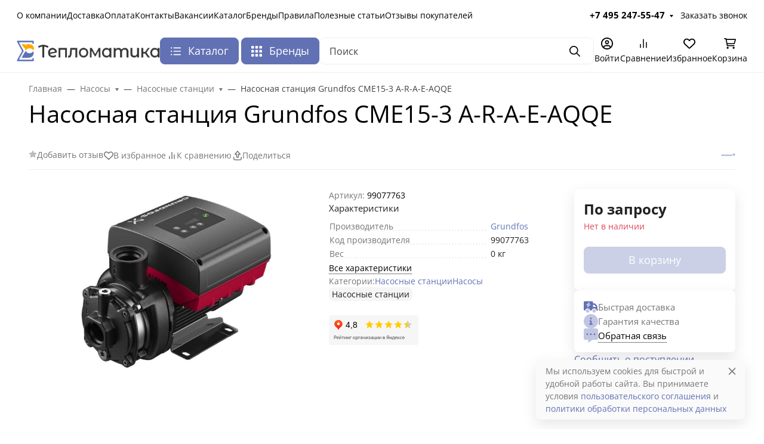

--- FILE ---
content_type: text/css
request_url: https://teplomatica.ru/wa-data/public/site/themes/seller/assets/css/site.theme.min.css?v2025.2.3.40
body_size: 81169
content:
:root{--f-spinner-width:36px;--f-spinner-height:36px;--f-spinner-color-1:rgba(0,0,0,0.1);--f-spinner-color-2:rgba(17,24,28,0.8);--f-spinner-stroke:2.75}
.f-spinner{margin:auto;padding:0;width:var(--f-spinner-width);height:var(--f-spinner-height)}
.f-spinner svg{width:100%;height:100%;vertical-align:top;animation:f-spinner-rotate 2s linear infinite}
.f-spinner svg *{stroke-width:var(--f-spinner-stroke);fill:none}
.f-spinner svg *:first-child{stroke:var(--f-spinner-color-1)}
.f-spinner svg *:last-child{stroke:var(--f-spinner-color-2);animation:f-spinner-dash 2s ease-in-out infinite}
@keyframes f-spinner-rotate{100%{transform:rotate(360deg) }
}
@keyframes f-spinner-dash{0%{stroke-dasharray:1,150;stroke-dashoffset:0 }
 50%{stroke-dasharray:90,150;stroke-dashoffset:-35 }
 100%{stroke-dasharray:90,150;stroke-dashoffset:-124 }
}
.f-zoomInUp{animation:.2s ease-out .1s both f-zoomInUp}
.f-zoomOutDown{animation:.3s cubic-bezier(0.16,1,0.3,1) both f-zoomOutDown}
@keyframes f-zoomInUp{from{transform:scale(0.975) translate3d(0,16px,0);opacity:0 }
 to{transform:scale(1) translate3d(0,0,0);opacity:1 }
}
@keyframes f-zoomOutDown{to{transform:scale(0.975) translate3d(0,16px,0);opacity:0 }
}
.f-throwOutUp{animation:.175s ease-out both f-throwOutUp}
.f-throwOutDown{animation:.175s ease-out both f-throwOutDown}
@keyframes f-throwOutUp{to{transform:translate3d(0,-150px,0);opacity:0 }
}
@keyframes f-throwOutDown{to{transform:translate3d(0,150px,0);opacity:0 }
}
.f-fadeIn{animation:.2s ease both f-fadeIn;z-index:2}
.f-fadeOut{animation:.2s ease both f-fadeOut;z-index:1}
@keyframes f-fadeIn{0%{opacity:0 }
 100%{opacity:1 }
}
@keyframes f-fadeOut{100%{opacity:0 }
}
.f-fadeSlowIn{animation:.5s ease both f-fadeSlowIn;z-index:2}
.f-fadeSlowOut{animation:.5s ease both f-fadeSlowOut;z-index:1}
@keyframes f-fadeSlowIn{0%{opacity:0 }
 100%{opacity:1 }
}
@keyframes f-fadeSlowOut{100%{opacity:0 }
}
.f-fadeFastIn{animation:.2s ease-out both f-fadeFastIn;z-index:2}
.f-fadeFastOut{animation:.2s ease-out both f-fadeFastOut;z-index:2}
@keyframes f-fadeFastIn{0%{opacity:.75 }
 100%{opacity:1 }
}
@keyframes f-fadeFastOut{100%{opacity:0 }
}
.f-crossfadeIn{animation:.2s ease-out both f-crossfadeIn;z-index:2}
.f-crossfadeOut{animation:.1s linear .1s both f-crossfadeOut;z-index:1}
@keyframes f-crossfadeIn{0%{opacity:0 }
 100%{opacity:1 }
}
@keyframes f-crossfadeOut{100%{opacity:0 }
}
.f-slideIn.from-next{animation:.85s cubic-bezier(0.16,1,0.3,1) f-slideInNext}
.f-slideIn.from-prev{animation:.85s cubic-bezier(0.16,1,0.3,1) f-slideInPrev}
.f-slideOut.to-next{animation:.85s cubic-bezier(0.16,1,0.3,1) f-slideOutNext}
.f-slideOut.to-prev{animation:.85s cubic-bezier(0.16,1,0.3,1) f-slideOutPrev}
@keyframes f-slideInPrev{0%{transform:translateX(100%) }
 100%{transform:translate3d(0,0,0) }
}
@keyframes f-slideInNext{0%{transform:translateX(-100%) }
 100%{transform:translate3d(0,0,0) }
}
@keyframes f-slideOutNext{100%{transform:translateX(-100%) }
}
@keyframes f-slideOutPrev{100%{transform:translateX(100%) }
}
.f-classicIn.from-next{animation:.85s cubic-bezier(0.16,1,0.3,1) f-classicInNext;z-index:2}
.f-classicIn.from-prev{animation:.85s cubic-bezier(0.16,1,0.3,1) f-classicInPrev;z-index:2}
.f-classicOut.to-next{animation:.85s cubic-bezier(0.16,1,0.3,1) f-classicOutNext;z-index:1}
.f-classicOut.to-prev{animation:.85s cubic-bezier(0.16,1,0.3,1) f-classicOutPrev;z-index:1}
@keyframes f-classicInNext{0%{transform:translateX(-75px);opacity:0 }
 100%{transform:translate3d(0,0,0);opacity:1 }
}
@keyframes f-classicInPrev{0%{transform:translateX(75px);opacity:0 }
 100%{transform:translate3d(0,0,0);opacity:1 }
}
@keyframes f-classicOutNext{100%{transform:translateX(-75px);opacity:0 }
}
@keyframes f-classicOutPrev{100%{transform:translateX(75px);opacity:0 }
}
:root{--f-button-width:40px;--f-button-height:40px;--f-button-border:0;--f-button-border-radius:0;--f-button-color:#374151;--f-button-bg:#f8f8f8;--f-button-hover-bg:#e0e0e0;--f-button-active-bg:#d0d0d0;--f-button-shadow:none;--f-button-transition:all 0.15s ease;--f-button-transform:none;--f-button-svg-width:20px;--f-button-svg-height:20px;--f-button-svg-stroke-width:1.5;--f-button-svg-fill:none;--f-button-svg-filter:none;--f-button-svg-disabled-opacity:0.65}
.f-button{display:flex;justify-content:center;align-items:center;box-sizing:content-box;position:relative;margin:0;padding:0;width:var(--f-button-width);height:var(--f-button-height);border:var(--f-button-border);border-radius:var(--f-button-border-radius);color:var(--f-button-color);background:var(--f-button-bg);box-shadow:var(--f-button-shadow);pointer-events:all;cursor:pointer;transition:var(--f-button-transition)}
@media(hover:hover){.f-button:hover{color:var(--f-button-hover-color);background-color:var(--f-button-hover-bg) }
}
.f-button:active:not([disabled]){background-color:var(--f-button-active-bg)}
.f-button:focus-visible{outline:none}
.f-button svg{width:var(--f-button-svg-width);height:var(--f-button-svg-height);fill:var(--f-button-svg-fill);stroke:currentColor;stroke-width:var(--f-button-svg-stroke-width);stroke-linecap:round;stroke-linejoin:round;transition:opacity .15s ease;transform:var(--f-button-transform);filter:var(--f-button-svg-filter);pointer-events:none}
.f-button[disabled]{cursor:default}
.f-button[disabled] svg{opacity:var(--f-button-svg-disabled-opacity)}
.f-carousel__nav .f-button.is-prev,.f-carousel__nav .f-button.is-next,.fancybox__nav .f-button.is-prev,.fancybox__nav .f-button.is-next{position:absolute;z-index:1}
.is-horizontal .f-carousel__nav .f-button.is-prev,.is-horizontal .f-carousel__nav .f-button.is-next,.is-horizontal .fancybox__nav .f-button.is-prev,.is-horizontal .fancybox__nav .f-button.is-next{top:50%;transform:translateY(-50%)}
.is-horizontal .f-carousel__nav .f-button.is-prev,.is-horizontal .fancybox__nav .f-button.is-prev{left:var(--f-button-prev-pos)}
.is-horizontal .f-carousel__nav .f-button.is-next,.is-horizontal .fancybox__nav .f-button.is-next{right:var(--f-button-next-pos)}
.is-horizontal.is-rtl .f-carousel__nav .f-button.is-prev,.is-horizontal.is-rtl .fancybox__nav .f-button.is-prev{left:auto;right:var(--f-button-next-pos)}
.is-horizontal.is-rtl .f-carousel__nav .f-button.is-next,.is-horizontal.is-rtl .fancybox__nav .f-button.is-next{right:auto;left:var(--f-button-prev-pos)}
.is-vertical .f-carousel__nav .f-button.is-prev,.is-vertical .f-carousel__nav .f-button.is-next,.is-vertical .fancybox__nav .f-button.is-prev,.is-vertical .fancybox__nav .f-button.is-next{top:auto;left:50%;transform:translateX(-50%)}
.is-vertical .f-carousel__nav .f-button.is-prev,.is-vertical .fancybox__nav .f-button.is-prev{top:var(--f-button-next-pos)}
.is-vertical .f-carousel__nav .f-button.is-next,.is-vertical .fancybox__nav .f-button.is-next{bottom:var(--f-button-next-pos)}
.is-vertical .f-carousel__nav .f-button.is-prev svg,.is-vertical .f-carousel__nav .f-button.is-next svg,.is-vertical .fancybox__nav .f-button.is-prev svg,.is-vertical .fancybox__nav .f-button.is-next svg{transform:rotate(90deg)}
html.with-fancybox{scroll-behavior:auto;width:auto;overflow:visible}
html.with-fancybox body{touch-action:none}
html.with-fancybox body.compensate-for-scrollbar{width:auto;overflow:hidden !important;overscroll-behavior-y:none;margin-right:var(--fancybox-scrollbar-compensate,0)}
.fancybox__container{--fancybox-color:#dbdbdb;--fancybox-hover-color:#fff;--fancybox-bg:rgba(24,24,27,0.98);--fancybox-slide-gap:10px;--f-spinner-width:50px;--f-spinner-height:50px;--f-spinner-color-1:rgba(255,255,255,0.1);--f-spinner-color-2:#bbb;--f-spinner-stroke:3.65;position:fixed;top:0;left:0;bottom:0;right:0;direction:ltr;display:flex;flex-direction:column;box-sizing:border-box;margin:0;padding:0;color:#f8f8f8;-webkit-tap-highlight-color:rgba(0,0,0,0);overflow:visible;z-index:1050;outline:none;-webkit-text-size-adjust:100%;-moz-text-size-adjust:none;-ms-text-size-adjust:100%;text-size-adjust:100%}
.fancybox__container *,.fancybox__container *::before,.fancybox__container *::after{box-sizing:inherit}
.fancybox__backdrop{position:fixed;top:0;left:0;bottom:0;right:0;z-index:-1;background:var(--fancybox-bg);opacity:var(--fancybox-opacity,1);will-change:opacity}
.fancybox__carousel{position:relative;box-sizing:border-box;flex:1;min-height:0;z-index:10;overflow-y:visible;overflow-x:clip}
.fancybox__viewport{width:100%;height:100%}
.fancybox__track{display:flex;margin:0 auto;height:100%}
.fancybox__slide{flex:0 0 auto;position:relative;display:flex;flex-direction:column;align-items:center;width:100%;height:100%;margin:0 var(--fancybox-slide-gap) 0 0;padding:4px;overflow:auto;transform:translate3d(0,0,0);backface-visibility:hidden}
.fancybox__container:not(.is-compact) .fancybox__slide.has-close-btn{padding-top:40px}
.fancybox__slide.has-iframe,.fancybox__slide.has-video,.fancybox__slide.has-html5video{overflow:hidden}
.fancybox__slide.has-image{overflow:hidden}
.fancybox__slide.has-image.is-selected{overflow:visible}
.fancybox__slide::before,.fancybox__slide::after{content:"";flex:0 0 0;margin:auto}
.fancybox__content{align-self:center;display:flex;flex-direction:column;position:relative;margin:0;padding:2rem;max-width:100%;color:var(--fancybox-content-color,#374151);background:var(--fancybox-content-bg,#fff);cursor:default;border-radius:0;z-index:20}
.is-loading .fancybox__content{opacity:0}
.is-draggable .fancybox__content{cursor:move;cursor:grab}
.can-zoom_in .fancybox__content{cursor:zoom-in}
.can-zoom_out .fancybox__content{cursor:zoom-out}
.is-dragging .fancybox__content{cursor:move;cursor:grabbing}
.fancybox__content [data-selectable],.fancybox__content [contenteditable]{cursor:auto}
.fancybox__slide.has-image>.fancybox__content{padding:0;background:rgba(0,0,0,0);min-height:1px;background-repeat:no-repeat;background-size:contain;background-position:center center;transition:none;transform:translate3d(0,0,0);backface-visibility:hidden}
.fancybox__slide.is-animating>.fancybox__content{filter:blur(0px);will-change:transform,width,height}
.fancybox-image{margin:auto;display:block;width:100%;height:100%;min-height:0;object-fit:contain;user-select:none}
.hide-image .fancybox-image{opacity:0}
.fancybox__caption{align-self:center;max-width:100%;flex-shrink:0;margin:0;padding:14px 0 4px 0;overflow-wrap:anywhere;line-height:1.375;color:var(--fancybox-color,currentColor);opacity:var(--fancybox-opacity,1);cursor:auto;visibility:visible}
.is-loading .fancybox__caption,.is-closing .fancybox__caption{opacity:0;visibility:hidden}
.is-compact .fancybox__caption{padding-bottom:0}
.f-button.is-close-btn{--f-button-svg-stroke-width:2;position:absolute;top:0;right:8px;z-index:40}
.fancybox__content>.f-button.is-close-btn{--f-button-color:#fff;--f-button-bg:transparent;--f-button-hover-bg:transparent;--f-button-active-bg:transparent;--f-button-svg-width:22px;--f-button-svg-height:22px;position:absolute;top:-38px;right:0;width:34px;height:34px;border-radius:4px;color:var(--fancybox-color,#fff);opacity:.75}
.is-loading .fancybox__content>.f-button.is-close-btn{visibility:hidden}
.is-zooming-out .fancybox__content>.f-button.is-close-btn{visibility:hidden}
.fancybox__content>.f-button.is-close-btn:hover{opacity:1}
.fancybox__footer{padding:0;margin:0;position:relative}
.fancybox__footer .fancybox__caption{width:100%;padding:24px;opacity:var(--fancybox-opacity,1);transition:all .25s ease}
.is-compact .fancybox__footer{position:absolute;bottom:0;left:0;right:0;z-index:20;background:rgba(24,24,27,.5)}
.is-compact .fancybox__footer .fancybox__caption{padding:12px}
.is-compact .fancybox__content>.f-button.is-close-btn{--f-button-svg-width:18px;--f-button-svg-height:18px;--f-button-svg-filter:none;top:5px;right:5px;border-radius:50%;color:#fff;background:rgba(0,0,0,.6)}
.fancybox__nav{--f-button-width:50px;--f-button-height:50px;--f-button-border:0;--f-button-border-radius:50%;--f-button-color:var(--fancybox-color);--f-button-hover-color:var(--fancybox-hover-color);--f-button-bg:transparent;--f-button-hover-bg:rgba(24,24,27,0.3);--f-button-active-bg:rgba(24,24,27,0.5);--f-button-shadow:none;--f-button-transition:all 0.15s ease;--f-button-transform:none;--f-button-svg-width:26px;--f-button-svg-height:26px;--f-button-svg-stroke-width:2.5;--f-button-svg-fill:none;--f-button-svg-filter:drop-shadow(1px 1px 1px rgba(24,24,27,0.5));--f-button-svg-disabled-opacity:0.65;--f-button-next-pos:1rem;--f-button-prev-pos:1rem;opacity:var(--fancybox-opacity,1)}
.fancybox__nav:focus{outline:none}
.fancybox__nav:focus-visible{box-shadow:inset 0 0 0 1px #f8f8f8}
.fancybox__nav .f-button:before{position:absolute;content:"";top:-30px;right:-20px;left:-20px;bottom:-30px;z-index:1}
.is-idle .fancybox__nav{animation:.15s ease-out both f-fadeOut}
.is-idle.is-compact .fancybox__footer{pointer-events:none;animation:.15s ease-out both f-fadeOut}
.fancybox__slide>.f-spinner{position:absolute;top:50%;left:50%;margin:var(--f-spinner-top,calc(var(--f-spinner-width) * -0.5)) 0 0 var(--f-spinner-left,calc(var(--f-spinner-height) * -0.5));z-index:30;cursor:pointer}
.fancybox-protected{position:absolute;top:0;left:0;right:0;bottom:0;z-index:40;user-select:none}
.fancybox-ghost{position:absolute;top:0;left:0;width:100%;height:100%;min-height:0;object-fit:contain;z-index:40;user-select:none;pointer-events:none}
.fancybox-focus-guard{position:fixed;top:1px;left:1px;width:1px;height:0;padding:0;margin:-1px;overflow:hidden;clip:rect(0px,0px,0px,0px);white-space:nowrap;border-width:0}
.fancybox__container:not([aria-hidden]){opacity:0}
.fancybox__container.is-animated[aria-hidden=false]>*:not(.fancybox__backdrop,.fancybox__carousel),.fancybox__container.is-animated[aria-hidden=false] .fancybox__carousel>*:not(.fancybox__viewport),.fancybox__container.is-animated[aria-hidden=false] .fancybox__slide>*:not(.fancybox__content){animation:.25s ease .1s backwards f-fadeIn}
.fancybox__container.is-animated[aria-hidden=false] .fancybox__backdrop{animation:.35s ease backwards f-fadeIn}
.fancybox__container.is-animated[aria-hidden=true]>*:not(.fancybox__backdrop,.fancybox__carousel),.fancybox__container.is-animated[aria-hidden=true] .fancybox__carousel>*:not(.fancybox__viewport),.fancybox__container.is-animated[aria-hidden=true] .fancybox__slide>*:not(.fancybox__content){animation:.15s ease forwards f-fadeOut}
.fancybox__container.is-animated[aria-hidden=true] .fancybox__backdrop{animation:.35s ease forwards f-fadeOut}
.has-iframe .fancybox__content,.has-map .fancybox__content,.has-pdf .fancybox__content,.has-youtube .fancybox__content,.has-vimeo .fancybox__content,.has-html5video .fancybox__content{max-width:100%;flex-shrink:1;min-height:1px;overflow:visible}
.has-iframe .fancybox__content,.has-map .fancybox__content,.has-pdf .fancybox__content{width:100%;height:100%}
.fancybox__container:not(.is-compact) .has-iframe .fancybox__content,.fancybox__container:not(.is-compact) .has-map .fancybox__content,.fancybox__container:not(.is-compact) .has-pdf .fancybox__content{width:calc(100% - 120px);height:90%}
.has-youtube .fancybox__content,.has-vimeo .fancybox__content,.has-html5video .fancybox__content{width:960px;height:540px;max-width:100%;max-height:100%}
.has-map .fancybox__content,.has-pdf .fancybox__content,.has-youtube .fancybox__content,.has-vimeo .fancybox__content,.has-html5video .fancybox__content{padding:0;background:rgba(24,24,27,.9);color:#fff}
.has-map .fancybox__content{background:#e5e3df}
.fancybox__html5video,.fancybox__iframe{border:0;display:block;height:100%;width:100%;background:rgba(0,0,0,0)}
.fancybox-placeholder{border:0 !important;clip:rect(1px,1px,1px,1px) !important;-webkit-clip-path:inset(50%) !important;clip-path:inset(50%) !important;height:1px !important;margin:-1px !important;overflow:hidden !important;padding:0 !important;position:absolute !important;width:1px !important;white-space:nowrap !important}
.f-carousel__thumbs{--f-thumb-width:96px;--f-thumb-height:72px;--f-thumb-gap:4px;--f-thumb-outline:0;--f-thumb-outline-color:#5eb0ef;--f-thumb-opacity:1;--f-thumb-hover-opacity:1;--f-thumb-selected-opacity:1;--f-thumb-border-radius:2px;--f-thumb-offset:0;--f-button-next-pos:0;--f-button-prev-pos:0}
.f-carousel__thumbs.is-classic{--f-thumb-opacity:0.5;--f-thumb-hover-opacity:1;--f-thumb-selected-opacity:1}
.f-carousel__thumbs.is-modern{--f-thumb-extra-gap:20px;--f-thumb-clip-width:46px}
.f-thumbs{position:relative;flex:0 0 auto;margin:0;overflow:hidden;-webkit-tap-highlight-color:rgba(0,0,0,0);user-select:none;perspective:1000px;transform:translateZ(0)}
.f-thumbs .f-spinner{position:absolute;top:0;left:0;width:100%;height:100%;border-radius:2px;background-image:linear-gradient(#ebeff2,#e2e8f0);z-index:-1}
.f-thumbs .f-spinner svg{display:none}
.f-thumbs.is-horizontal{padding:0 var(--f-thumb-gap)}
.f-thumbs.is-vertical{padding:var(--f-thumb-gap) 0}
.f-thumbs__viewport{width:100%;height:auto;overflow:hidden}
.f-thumbs__track{display:flex;margin:0 auto;padding:8px 0 12px 0;will-change:transform}
.f-thumbs__slide{position:relative;flex:0 0 auto;box-sizing:content-box;display:flex;align-items:center;justify-content:center;padding:0;margin:0;width:var(--f-thumb-width);min-width:var(--f-thumb-width);height:var(--f-thumb-height);overflow:visible;cursor:pointer}
.f-thumbs__slide.is-loading img{opacity:0}
.is-classic .f-thumbs__viewport{height:100%}
.is-classic .f-thumbs__slide{margin:0 var(--f-thumb-gap) 0 0}
.is-modern .f-thumbs__track{width:max-content}
.is-modern .f-thumbs__track::before{content:"";position:absolute;top:0;bottom:0;left:calc(var(--left,0)*1px);width:calc(100% - var(--width,0)*1px);cursor:pointer}
.is-modern .f-thumbs__slide{--clip-path:inset(0 calc((var(--f-thumb-width,0) - var(--f-thumb-clip-width,0)) * 0.5 * (1 - var(--progress,0)) ) round var(--f-thumb-border-radius,0) );transform:translate3d(calc(var(--shift,0) * -1px),0,0);transition:none;pointer-events:none}
.is-modern .f-thumbs__slide:focus-within{filter:drop-shadow(-1px 0 0 var(--f-thumb-outline-color)) drop-shadow(2px 0 0 var(--f-thumb-outline-color)) drop-shadow(0px -1px 0 var(--f-thumb-outline-color)) drop-shadow(0px 2px 0 var(--f-thumb-outline-color))}
.is-modern .f-thumbs__slide>*{clip-path:var(--clip-path);will-change:clip-path}
.is-modern.is-resting .f-thumbs__slide{transition:all .33s ease}
.is-modern.is-resting .f-thumbs__slide>*{transition:all .33s ease}
.f-thumbs__slide__button{appearance:none;width:100%;height:100%;margin:0;padding:0;border:0;position:relative;border-radius:var(--f-thumb-border-radius);overflow:hidden;background:rgba(0,0,0,0);outline:none;cursor:pointer;pointer-events:auto;touch-action:manipulation;transition:opacity .2s ease;opacity:var(--f-thumb-opacity)}
.f-thumbs__slide__button:hover{opacity:var(--f-thumb-hover-opacity)}
.f-thumbs__slide__button:focus-visible{outline:none;opacity:var(--f-thumb-selected-opacity)}
.is-nav-selected .f-thumbs__slide__button{opacity:var(--f-thumb-selected-opacity)}
.is-nav-selected .f-thumbs__slide__button::after{content:"";position:absolute;top:0;left:0;right:0;height:auto;bottom:0;border:var(--f-thumb-outline,0) solid var(--f-thumb-outline-color,transparent);border-radius:var(--f-thumb-border-radius);animation:f-fadeIn .2s ease}
.f-thumbs__slide__img{position:absolute;overflow:hidden;top:0;right:0;bottom:0;left:0;width:100%;height:100%;padding:var(--f-thumb-offset);box-sizing:border-box;object-fit:cover}
.f-thumbs.is-vertical{--f-carousel-slide-height:100%}
.f-thumbs.is-vertical .f-thumbs__track{flex-wrap:wrap}
.f-thumbs.is-vertical .f-thumbs__slide{margin:0 0 var(--f-thumb-gap) 0}
.fancybox__thumbs{--f-thumb-width:96px;--f-thumb-clip-width:46px;--f-thumb-height:72px;--f-thumb-border-radius:2px;--f-thumb-gap:6px;--f-thumb-extra-gap:20px;--f-thumb-outline:2px;--f-thumb-outline-color:#ededed;position:relative;opacity:var(--fancybox-opacity,1);transition:max-height .2s ease}
.fancybox__thumbs.is-modern{--f-thumb-opacity:1;--f-thumb-hover-opacity:1}
.fancybox__thumbs.is-modern .f-spinner{background-image:linear-gradient(rgba(255,255,255,0.1),rgba(255,255,255,0.05))}
.fancybox__thumbs.is-classic{--f-thumb-opacity:0.5;--f-thumb-hover-opacity:1}
.fancybox__thumbs.is-classic .f-spinner{background-image:linear-gradient(rgba(255,255,255,0.1),rgba(255,255,255,0.05))}
.is-compact .fancybox__thumbs{--f-thumb-width:64px;--f-thumb-clip-width:32px;--f-thumb-height:48px;--f-thumb-extra-gap:12px}
.fancybox__thumbs.is-hidden{max-height:0 !important}
.is-closing .fancybox__thumbs{transition:none !important}
.fancybox__toolbar{--f-progress-color:var(--fancybox-color,rgba(255,255,255,0.94));--f-button-width:46px;--f-button-height:46px;--f-button-color:var(--fancybox-color);--f-button-hover-color:var(--fancybox-hover-color);--f-button-bg:rgba(24,24,27,0.65);--f-button-hover-bg:rgba(70,70,73,0.65);--f-button-active-bg:rgba(90,90,93,0.65);--f-button-border-radius:0;--f-button-svg-width:24px;--f-button-svg-height:24px;--f-button-svg-stroke-width:1.5;--f-button-svg-filter:drop-shadow(1px 1px 1px rgba(24,24,27,0.15));--f-button-svg-fill:none;--f-button-svg-disabled-opacity:0.65;display:flex;flex-direction:row;justify-content:space-between;margin:0;padding:0;font-family:-apple-system,BlinkMacSystemFont,"Segoe UI Adjusted","Segoe UI","Liberation Sans",sans-serif;color:var(--fancybox-color,currentColor);opacity:var(--fancybox-opacity,1);text-shadow:var(--fancybox-toolbar-text-shadow,1px 1px 1px rgba(0,0,0,0.5));pointer-events:none;z-index:20}
.fancybox__toolbar:focus-visible{z-index:1}
.fancybox__toolbar.is-absolute,.is-compact .fancybox__toolbar{position:absolute;top:0;left:0;right:0}
.is-idle .fancybox__toolbar{pointer-events:none;animation:.15s ease-out both f-fadeOut}
.fancybox__toolbar__column{display:flex;flex-direction:row;flex-wrap:wrap;align-content:flex-start}
.fancybox__toolbar__column.is-left,.fancybox__toolbar__column.is-right{flex-grow:1;flex-basis:0}
.fancybox__toolbar__column.is-right{display:flex;justify-content:flex-end;flex-wrap:nowrap}
.fancybox__infobar{padding:0 5px;line-height:var(--f-button-height);text-align:center;font-size:17px;font-variant-numeric:tabular-nums;-webkit-font-smoothing:subpixel-antialiased;cursor:default;user-select:none}
.fancybox__infobar span{padding:0 5px}
.fancybox__infobar:not(:first-child):not(:last-child){background:var(--f-button-bg)}
[data-fancybox-toggle-slideshow]{position:relative}
[data-fancybox-toggle-slideshow] .f-progress{height:100%;opacity:.3}
[data-fancybox-toggle-slideshow] svg g:first-child{display:flex}
[data-fancybox-toggle-slideshow] svg g:last-child{display:none}
.has-slideshow [data-fancybox-toggle-slideshow] svg g:first-child{display:none}
.has-slideshow [data-fancybox-toggle-slideshow] svg g:last-child{display:flex}
[data-fancybox-toggle-fullscreen] svg g:first-child{display:flex}
[data-fancybox-toggle-fullscreen] svg g:last-child{display:none}
:fullscreen [data-fancybox-toggle-fullscreen] svg g:first-child{display:none}
:fullscreen [data-fancybox-toggle-fullscreen] svg g:last-child{display:flex}
.f-progress{position:absolute;top:0;left:0;right:0;height:3px;transform:scaleX(0);transform-origin:0;transition-property:transform;transition-timing-function:linear;background:var(--f-progress-color,var(--f-carousel-theme-color,#0091ff));z-index:30;user-select:none;pointer-events:none}
.noUi-target,.noUi-target *{-webkit-touch-callout:none;-webkit-tap-highlight-color:rgba(0,0,0,0);-webkit-user-select:none;-ms-touch-action:none;touch-action:none;-ms-user-select:none;-moz-user-select:none;user-select:none;-moz-box-sizing:border-box;box-sizing:border-box}
.noUi-target{position:relative}
.noUi-base,.noUi-connects{width:100%;height:100%;position:relative;z-index:1}
.noUi-connects{overflow:hidden;z-index:0}
.noUi-connect,.noUi-origin{will-change:transform;position:absolute;z-index:1;top:0;right:0;height:100%;width:100%;-ms-transform-origin:0 0;-webkit-transform-origin:0 0;-webkit-transform-style:preserve-3d;transform-origin:0 0;transform-style:flat}
.noUi-txt-dir-rtl.noUi-horizontal .noUi-origin{left:0;right:auto}
.noUi-vertical .noUi-origin{top:-100%;width:0}
.noUi-horizontal .noUi-origin{height:0}
.noUi-handle{-webkit-backface-visibility:hidden;backface-visibility:hidden;position:absolute}
.noUi-touch-area{height:100%;width:100%}
.noUi-state-tap .noUi-connect,.noUi-state-tap .noUi-origin{-webkit-transition:transform 0.3s;transition:transform 0.3s}
.noUi-state-drag *{cursor:inherit !important}
.noUi-horizontal{height:18px}
.noUi-horizontal .noUi-handle{width:34px;height:28px;right:-17px;top:-6px}
.noUi-vertical{width:18px}
.noUi-vertical .noUi-handle{width:28px;height:34px;right:-6px;bottom:-17px}
.noUi-txt-dir-rtl.noUi-horizontal .noUi-handle{left:-17px;right:auto}
.noUi-target{background:#FAFAFA;border-radius:4px;border:1px solid #D3D3D3;box-shadow:inset 0 1px 1px #F0F0F0,0 3px 6px -5px #BBB}
.noUi-connects{border-radius:3px}
.noUi-connect{background:#3FB8AF}
.noUi-draggable{cursor:ew-resize}
.noUi-vertical .noUi-draggable{cursor:ns-resize}
.noUi-handle{border:1px solid #D9D9D9;border-radius:3px;background:#FFF;cursor:default;box-shadow:inset 0 0 1px #FFF,inset 0 1px 7px #EBEBEB,0 3px 6px -3px #BBB}
.noUi-active{box-shadow:inset 0 0 1px #FFF,inset 0 1px 7px #DDD,0 3px 6px -3px #BBB}
.noUi-handle:before,.noUi-handle:after{content:"";display:block;position:absolute;height:14px;width:1px;background:#E8E7E6;left:14px;top:6px}
.noUi-handle:after{left:17px}
.noUi-vertical .noUi-handle:before,.noUi-vertical .noUi-handle:after{width:14px;height:1px;left:6px;top:14px}
.noUi-vertical .noUi-handle:after{top:17px}
[disabled] .noUi-connect{background:#B8B8B8}
[disabled].noUi-target,[disabled].noUi-handle,[disabled] .noUi-handle{cursor:not-allowed}
.noUi-pips,.noUi-pips *{-moz-box-sizing:border-box;box-sizing:border-box}
.noUi-pips{position:absolute;color:#999}
.noUi-value{position:absolute;white-space:nowrap;text-align:center}
.noUi-value-sub{color:#ccc;font-size:10px}
.noUi-marker{position:absolute;background:#CCC}
.noUi-marker-sub{background:#AAA}
.noUi-marker-large{background:#AAA}
.noUi-pips-horizontal{padding:10px 0;height:80px;top:100%;left:0;width:100%}
.noUi-value-horizontal{-webkit-transform:translate(-50%,50%);transform:translate(-50%,50%)}
.noUi-rtl .noUi-value-horizontal{-webkit-transform:translate(50%,50%);transform:translate(50%,50%)}
.noUi-marker-horizontal.noUi-marker{margin-left:-1px;width:2px;height:5px}
.noUi-marker-horizontal.noUi-marker-sub{height:10px}
.noUi-marker-horizontal.noUi-marker-large{height:15px}
.noUi-pips-vertical{padding:0 10px;height:100%;top:0;left:100%}
.noUi-value-vertical{-webkit-transform:translate(0,-50%);transform:translate(0,-50%);padding-left:25px}
.noUi-rtl .noUi-value-vertical{-webkit-transform:translate(0,50%);transform:translate(0,50%)}
.noUi-marker-vertical.noUi-marker{width:5px;height:2px;margin-top:-1px}
.noUi-marker-vertical.noUi-marker-sub{width:10px}
.noUi-marker-vertical.noUi-marker-large{width:15px}
.noUi-tooltip{display:block;position:absolute;border:1px solid #D9D9D9;border-radius:3px;background:#fff;color:#000;padding:5px;text-align:center;white-space:nowrap}
.noUi-horizontal .noUi-tooltip{-webkit-transform:translate(-50%,0);transform:translate(-50%,0);left:50%;bottom:120%}
.noUi-vertical .noUi-tooltip{-webkit-transform:translate(0,-50%);transform:translate(0,-50%);top:50%;right:120%}
.noUi-horizontal .noUi-origin > .noUi-tooltip{-webkit-transform:translate(50%,0);transform:translate(50%,0);left:auto;bottom:10px}
.noUi-vertical .noUi-origin > .noUi-tooltip{-webkit-transform:translate(0,-18px);transform:translate(0,-18px);top:auto;right:28px}
.picker_wrapper.no_alpha .picker_alpha{display:none}
.picker_wrapper.no_editor .picker_editor{position:absolute;z-index:-1;opacity:0}
.picker_wrapper.no_cancel .picker_cancel{display:none}
.layout_default.picker_wrapper{display:flex;flex-flow:row wrap;justify-content:space-between;align-items:stretch;font-size:10px;width:25em;padding:.5em}
.layout_default.picker_wrapper input,.layout_default.picker_wrapper button{font-size:1rem}
.layout_default.picker_wrapper>*{margin:.5em}
.layout_default.picker_wrapper::before{content:"";display:block;width:100%;height:0;order:1}
.layout_default .picker_slider,.layout_default .picker_selector{padding:1em}
.layout_default .picker_hue{width:100%}
.layout_default .picker_sl{flex:1 1 auto}
.layout_default .picker_sl::before{content:"";display:block;padding-bottom:100%}
.layout_default .picker_editor{order:1;width:6.5rem}
.layout_default .picker_editor input{width:100%;height:100%}
.layout_default .picker_sample{order:1;flex:1 1 auto}
.layout_default .picker_done,.layout_default .picker_cancel{order:1}
.picker_wrapper{box-sizing:border-box;background:#f2f2f2;box-shadow:0 0 0 1px silver;cursor:default;font-family:sans-serif;color:#444;pointer-events:auto}
.picker_wrapper:focus{outline:none}
.picker_wrapper button,.picker_wrapper input{box-sizing:border-box;border:none;box-shadow:0 0 0 1px silver;outline:none}
.picker_wrapper button:focus,.picker_wrapper button:active,.picker_wrapper input:focus,.picker_wrapper input:active{box-shadow:0 0 2px 1px #1e90ff}
.picker_wrapper button{padding:.4em .6em;cursor:pointer;background-color:#f5f5f5;background-image:linear-gradient(0deg,gainsboro,transparent)}
.picker_wrapper button:active{background-image:linear-gradient(0deg,transparent,gainsboro)}
.picker_wrapper button:hover{background-color:#fff}
.picker_selector{position:absolute;z-index:1;display:block;-webkit-transform:translate(-50%,-50%);transform:translate(-50%,-50%);border:2px solid #fff;border-radius:100%;box-shadow:0 0 3px 1px #67b9ff;background:currentColor;cursor:pointer}
.picker_slider .picker_selector{border-radius:2px}
.picker_hue{position:relative;background-image:linear-gradient(90deg,red,yellow,lime,cyan,blue,magenta,red);box-shadow:0 0 0 1px silver}
.picker_sl{position:relative;box-shadow:0 0 0 1px silver;background-image:linear-gradient(180deg,white,rgba(255,255,255,0) 50%),linear-gradient(0deg,black,rgba(0,0,0,0) 50%),linear-gradient(90deg,#808080,rgba(128,128,128,0))}
.picker_alpha,.picker_sample{position:relative;background:linear-gradient(45deg,lightgrey 25%,transparent 25%,transparent 75%,lightgrey 75%) 0 0/2em 2em,linear-gradient(45deg,lightgrey 25%,white 25%,white 75%,lightgrey 75%) 1em 1em/2em 2em;box-shadow:0 0 0 1px silver}
.picker_alpha .picker_selector,.picker_sample .picker_selector{background:none}
.picker_editor input{font-family:monospace;padding:.2em .4em}
.picker_sample::before{content:"";position:absolute;display:block;width:100%;height:100%;background:currentColor}
.picker_arrow{position:absolute;z-index:-1}
.picker_wrapper.popup{position:absolute;z-index:2;margin:1.5em}
.picker_wrapper.popup,.picker_wrapper.popup .picker_arrow::before,.picker_wrapper.popup .picker_arrow::after{background:#f2f2f2;box-shadow:0 0 10px 1px rgba(0,0,0,.4)}
.picker_wrapper.popup .picker_arrow{width:3em;height:3em;margin:0}
.picker_wrapper.popup .picker_arrow::before,.picker_wrapper.popup .picker_arrow::after{content:"";display:block;position:absolute;top:0;left:0;z-index:-99}
.picker_wrapper.popup .picker_arrow::before{width:100%;height:100%;-webkit-transform:skew(45deg);transform:skew(45deg);-webkit-transform-origin:0 100%;transform-origin:0 100%}
.picker_wrapper.popup .picker_arrow::after{width:150%;height:150%;box-shadow:none}
.popup.popup_top{bottom:100%;left:0}
.popup.popup_top .picker_arrow{bottom:0;left:0;-webkit-transform:rotate(-90deg);transform:rotate(-90deg)}
.popup.popup_bottom{top:100%;left:0}
.popup.popup_bottom .picker_arrow{top:0;left:0;-webkit-transform:rotate(90deg) scale(1,-1);transform:rotate(90deg) scale(1,-1)}
.popup.popup_left{top:0;right:100%}
.popup.popup_left .picker_arrow{top:0;right:0;-webkit-transform:scale(-1,1);transform:scale(-1,1)}
.popup.popup_right{top:0;left:100%}
.popup.popup_right .picker_arrow{top:0;left:0}
.popover{box-shadow:0 1.5rem 4rem rgba(0,0,0,.1)}
.tooltip .tooltip-arrow{display:none !important}
.tooltip .tooltip-inner{box-shadow:0 .5rem 1.5rem rgba(0,0,0,.1)}
mark,.mark{border-radius:var(--bs-border-radius)}
:root,[data-bs-theme=light]{--bs-blue:#0d6efd;--bs-indigo:#8540f5;--bs-purple:#6f42c1;--bs-pink:#d63384;--bs-red:#dc3545;--bs-orange:#fd7e14;--bs-yellow:#ffc107;--bs-green:#198754;--bs-teal:#20c997;--bs-cyan:#0dcaf0;--bs-black:#000;--bs-white:#fff;--bs-gray:#757575;--bs-gray-dark:#2a2a2a;--bs-gray-100:#FAFAFA;--bs-gray-200:#F5F5F5;--bs-gray-300:#EEEEEE;--bs-gray-400:#E0E0E0;--bs-gray-500:#BDBDBD;--bs-gray-600:#757575;--bs-gray-700:#616161;--bs-gray-800:#2a2a2a;--bs-gray-900:#212121;--bs-theme:#335EEA;--bs-accent:#335EEA;--bs-primary:#335EEA;--bs-secondary:#616161;--bs-success:#42BA96;--bs-info:#7C69EF;--bs-warning:#FAD776;--bs-danger:#DF4759;--bs-light:#FAFAFA;--bs-dark:#212121;--bs-black:#000;--bs-white:#fff;--bs-indigo:#8540f5;--bs-theme-rgb:51,94,234;--bs-accent-rgb:51,94,234;--bs-primary-rgb:51,94,234;--bs-secondary-rgb:97,97,97;--bs-success-rgb:66,186,150;--bs-info-rgb:124,105,239;--bs-warning-rgb:250,215,118;--bs-danger-rgb:223,71,89;--bs-light-rgb:250,250,250;--bs-dark-rgb:33,33,33;--bs-black-rgb:0,0,0;--bs-white-rgb:255,255,255;--bs-indigo-rgb:133,64,245;--bs-primary-text-emphasis:#14265e;--bs-secondary-text-emphasis:#272727;--bs-success-text-emphasis:#1a4a3c;--bs-info-text-emphasis:#322a60;--bs-warning-text-emphasis:#64562f;--bs-danger-text-emphasis:#591c24;--bs-light-text-emphasis:#616161;--bs-dark-text-emphasis:#616161;--bs-primary-bg-subtle:#d6dffb;--bs-secondary-bg-subtle:#dfdfdf;--bs-success-bg-subtle:#d9f1ea;--bs-info-bg-subtle:#e5e1fc;--bs-warning-bg-subtle:#fef7e4;--bs-danger-bg-subtle:#f9dade;--bs-light-bg-subtle:#fdfdfd;--bs-dark-bg-subtle:#E0E0E0;--bs-primary-border-subtle:#adbff7;--bs-secondary-border-subtle:silver;--bs-success-border-subtle:#b3e3d5;--bs-info-border-subtle:#cbc3f9;--bs-warning-border-subtle:#fdefc8;--bs-danger-border-subtle:#f2b5bd;--bs-light-border-subtle:#F5F5F5;--bs-dark-border-subtle:#BDBDBD;--bs-white-rgb:255,255,255;--bs-black-rgb:0,0,0;--bs-font-sans-serif:system-ui,-apple-system,"Segoe UI",Roboto,"Helvetica Neue","Noto Sans","Liberation Sans",Arial,sans-serif,"Apple Color Emoji","Segoe UI Emoji","Segoe UI Symbol","Noto Color Emoji";--bs-font-monospace:SFMono-Regular,Menlo,Monaco,Consolas,"Liberation Mono","Courier New",monospace;--bs-gradient:linear-gradient(180deg,rgba(255,255,255,0.15),rgba(255,255,255,0));--bs-body-font-family:var(--bs-font-sans-serif);--bs-body-font-size:1rem;--bs-body-font-weight:400;--bs-body-line-height:1.5;--bs-body-color:#000;--bs-body-color-rgb:0,0,0;--bs-body-bg:#fff;--bs-body-bg-rgb:255,255,255;--bs-emphasis-color:#000;--bs-emphasis-color-rgb:0,0,0;--bs-secondary-color:rgba(0,0,0,0.75);--bs-secondary-color-rgb:0,0,0;--bs-secondary-bg:#F5F5F5;--bs-secondary-bg-rgb:245,245,245;--bs-tertiary-color:rgba(0,0,0,0.5);--bs-tertiary-color-rgb:0,0,0;--bs-tertiary-bg:#FAFAFA;--bs-tertiary-bg-rgb:250,250,250;--bs-heading-color:inherit;--bs-link-color:#335EEA;--bs-link-color-rgb:51,94,234;--bs-link-decoration:none;--bs-link-hover-color:#294bbb;--bs-link-hover-color-rgb:41,75,187;--bs-link-hover-decoration:none;--bs-code-color:#d63384;--bs-highlight-color:#000;--bs-highlight-bg:#fff3cd;--bs-border-width:1px;--bs-border-style:solid;--bs-border-color:#EEEEEE;--bs-border-color-translucent:#EEEEEE;--bs-border-radius:var(--bs-border-radius);--bs-border-radius-sm:0.25rem;--bs-border-radius-lg:0.5rem;--bs-border-radius-xl:1rem;--bs-border-radius-xxl:2rem;--bs-border-radius-2xl:var(--bs-border-radius-xxl);--bs-border-radius-pill:50rem;--bs-box-shadow:0 0.5rem 1.5rem rgba(0,0,0,0.1);--bs-box-shadow-sm:0 0.125rem 0.25rem rgba(0,0,0,0.075);--bs-box-shadow-lg:0 1.5rem 4rem rgba(0,0,0,0.1);--bs-box-shadow-inset:inset 0 1px 2px rgba(0,0,0,0.075);--bs-focus-ring-width:0.25rem;--bs-focus-ring-opacity:0.25;--bs-focus-ring-color:rgba(51,94,234,0.25);--bs-form-valid-color:#42BA96;--bs-form-valid-border-color:#42BA96;--bs-form-invalid-color:#DF4759;--bs-form-invalid-border-color:#DF4759}
[data-bs-theme=dark]{color-scheme:dark;--bs-body-color:#EEEEEE;--bs-body-color-rgb:238,238,238;--bs-body-bg:#212121;--bs-body-bg-rgb:33,33,33;--bs-emphasis-color:#fff;--bs-emphasis-color-rgb:255,255,255;--bs-secondary-color:rgba(238,238,238,0.75);--bs-secondary-color-rgb:238,238,238;--bs-secondary-bg:#2a2a2a;--bs-secondary-bg-rgb:42,42,42;--bs-tertiary-color:rgba(238,238,238,0.5);--bs-tertiary-color-rgb:238,238,238;--bs-tertiary-bg:#262626;--bs-tertiary-bg-rgb:38,38,38;--bs-primary-text-emphasis:#859ef2;--bs-secondary-text-emphasis:#a0a0a0;--bs-success-text-emphasis:#8ed6c0;--bs-info-text-emphasis:#b0a5f5;--bs-warning-text-emphasis:#fce7ad;--bs-danger-text-emphasis:#ec919b;--bs-light-text-emphasis:#FAFAFA;--bs-dark-text-emphasis:#EEEEEE;--bs-primary-bg-subtle:#0a132f;--bs-secondary-bg-subtle:#131313;--bs-success-bg-subtle:#0d251e;--bs-info-bg-subtle:#191530;--bs-warning-bg-subtle:#322b18;--bs-danger-bg-subtle:#2d0e12;--bs-light-bg-subtle:#2a2a2a;--bs-dark-bg-subtle:#151515;--bs-primary-border-subtle:#1f388c;--bs-secondary-border-subtle:#3a3a3a;--bs-success-border-subtle:#28705a;--bs-info-border-subtle:#4a3f8f;--bs-warning-border-subtle:#968147;--bs-danger-border-subtle:#862b35;--bs-light-border-subtle:#616161;--bs-dark-border-subtle:#2a2a2a;--bs-heading-color:inherit;--bs-link-color:#859ef2;--bs-link-hover-color:#9db1f5;--bs-link-color-rgb:133,158,242;--bs-link-hover-color-rgb:157,177,245;--bs-code-color:#e685b5;--bs-highlight-color:#EEEEEE;--bs-highlight-bg:#664d03;--bs-border-color:#616161;--bs-border-color-translucent:rgba(255,255,255,0.15);--bs-form-valid-color:#75b798;--bs-form-valid-border-color:#75b798;--bs-form-invalid-color:#ea868f;--bs-form-invalid-border-color:#ea868f}
*,*::before,*::after{box-sizing:border-box}
@media(prefers-reduced-motion:no-preference){:root{scroll-behavior:smooth }
}
body{margin:0;font-family:var(--bs-body-font-family);font-size:var(--bs-body-font-size);font-weight:var(--bs-body-font-weight);line-height:var(--bs-body-line-height);color:var(--bs-body-color);text-align:var(--bs-body-text-align);background-color:var(--bs-body-bg);-webkit-text-size-adjust:100%;-webkit-tap-highlight-color:rgba(0,0,0,0)}
hr{margin:1rem 0;color:inherit;border:0;border-top:var(--bs-border-width) solid;opacity:.25}
h6,.h6,h5,.h5,h4,.h4,h3,.h3,h2,.h2,h1,.h1{margin-top:0;margin-bottom:.5rem;font-weight:500;line-height:1.2;color:var(--bs-heading-color)}
h1,.h1{font-size:calc(1.375rem + 1.5vw)}
@media(min-width:1200px){h1,.h1{font-size:2.5rem }
}
h2,.h2{font-size:calc(1.325rem + 0.9vw)}
@media(min-width:1200px){h2,.h2{font-size:2rem }
}
h3,.h3{font-size:calc(1.3rem + 0.6vw)}
@media(min-width:1200px){h3,.h3{font-size:1.75rem }
}
h4,.h4{font-size:calc(1.275rem + 0.3vw)}
@media(min-width:1200px){h4,.h4{font-size:1.5rem }
}
h5,.h5{font-size:1.25rem}
h6,.h6{font-size:1rem}
p{margin-top:0;margin-bottom:1rem}
abbr[title]{text-decoration:underline dotted;cursor:help;text-decoration-skip-ink:none}
address{margin-bottom:1rem;font-style:normal;line-height:inherit}
ol,ul{padding-left:2rem}
ol,ul,dl{margin-top:0;margin-bottom:1rem}
ol ol,ul ul,ol ul,ul ol{margin-bottom:0}
dt{font-weight:700}
dd{margin-bottom:.5rem;margin-left:0}
blockquote{margin:0 0 1rem}
b,strong{font-weight:bolder}
small,.small{font-size:0.875em}
mark,.mark{padding:.2875em;color:var(--bs-highlight-color);background-color:var(--bs-highlight-bg)}
sub,sup{position:relative;font-size:0.75em;line-height:0;vertical-align:baseline}
sub{bottom:-0.25em}
sup{top:-0.5em}
a{color:rgba(var(--bs-link-color-rgb),var(--bs-link-opacity,1));text-decoration:none}
a:hover{--bs-link-color-rgb:var(--bs-link-hover-color-rgb);text-decoration:none}
a:not([href]):not([class]),a:not([href]):not([class]):hover{color:inherit;text-decoration:none}
pre,code,kbd,samp{font-family:var(--bs-font-monospace);font-size:1em}
pre{display:block;margin-top:0;margin-bottom:1rem;overflow:auto;font-size:0.875em}
pre code{font-size:inherit;color:inherit;word-break:normal}
code{font-size:0.875em;color:var(--bs-code-color);word-wrap:break-word}
a>code{color:inherit}
kbd{padding:.1875rem .375rem;font-size:0.875em;color:var(--bs-body-bg);background-color:var(--bs-body-color);border-radius:.25rem}
kbd kbd{padding:0;font-size:1em}
figure{margin:0 0 1rem}
img,svg{vertical-align:middle}
table{caption-side:bottom;border-collapse:collapse}
caption{padding-top:.5rem;padding-bottom:.5rem;color:var(--bs-secondary-color);text-align:left}
th{text-align:inherit;text-align:-webkit-match-parent}
thead,tbody,tfoot,tr,td,th{border-color:inherit;border-style:solid;border-width:0}
label{display:inline-block}
button{border-radius:0}
button:focus:not(:focus-visible){outline:0}
input,button,select,optgroup,textarea{margin:0;font-family:inherit;font-size:inherit;line-height:inherit}
button,select{text-transform:none}
[role=button]{cursor:pointer}
select{word-wrap:normal}
select:disabled{opacity:1}
[list]:not([type=date]):not([type=datetime-local]):not([type=month]):not([type=week]):not([type=time])::-webkit-calendar-picker-indicator{display:none !important}
button,[type=button],[type=reset],[type=submit]{-webkit-appearance:button}
button:not(:disabled),[type=button]:not(:disabled),[type=reset]:not(:disabled),[type=submit]:not(:disabled){cursor:pointer}
::-moz-focus-inner{padding:0;border-style:none}
textarea{resize:vertical}
fieldset{min-width:0;padding:0;margin:0;border:0}
legend{float:left;width:100%;padding:0;margin-bottom:.5rem;font-size:calc(1.275rem + 0.3vw);line-height:inherit}
@media(min-width:1200px){legend{font-size:1.5rem }
}
legend+*{clear:left}
::-webkit-datetime-edit-fields-wrapper,::-webkit-datetime-edit-text,::-webkit-datetime-edit-minute,::-webkit-datetime-edit-hour-field,::-webkit-datetime-edit-day-field,::-webkit-datetime-edit-month-field,::-webkit-datetime-edit-year-field{padding:0}
::-webkit-inner-spin-button{height:auto}
[type=search]{-webkit-appearance:textfield;outline-offset:-2px}
::-webkit-search-decoration{-webkit-appearance:none}
::-webkit-color-swatch-wrapper{padding:0}
::file-selector-button{font:inherit;-webkit-appearance:button}
output{display:inline-block}
iframe{border:0}
summary{display:list-item;cursor:pointer}
progress{vertical-align:baseline}
[hidden]{display:none !important}
.lead{font-size:1.25rem;font-weight:300}
.display-1{font-size:calc(1.625rem + 4.5vw);font-weight:300;line-height:1.2}
@media(min-width:1200px){.display-1{font-size:5rem }
}
.display-2{font-size:calc(1.575rem + 3.9vw);font-weight:300;line-height:1.2}
@media(min-width:1200px){.display-2{font-size:4.5rem }
}
.display-3{font-size:calc(1.525rem + 3.3vw);font-weight:300;line-height:1.2}
@media(min-width:1200px){.display-3{font-size:4rem }
}
.display-4{font-size:calc(1.475rem + 2.7vw);font-weight:300;line-height:1.2}
@media(min-width:1200px){.display-4{font-size:3.5rem }
}
.display-5{font-size:calc(1.425rem + 2.1vw);font-weight:300;line-height:1.2}
@media(min-width:1200px){.display-5{font-size:3rem }
}
.display-6{font-size:calc(1.375rem + 1.5vw);font-weight:300;line-height:1.2}
@media(min-width:1200px){.display-6{font-size:2.5rem }
}
.list-unstyled{padding-left:0;list-style:none}
.list-inline{padding-left:0;list-style:none}
.list-inline-item{display:inline-block}
.list-inline-item:not(:last-child){margin-right:.5rem}
.initialism{font-size:0.875em;text-transform:uppercase}
.blockquote{margin-bottom:1rem;font-size:1.25rem}
.blockquote>:last-child{margin-bottom:0}
.blockquote-footer{margin-top:-1rem;margin-bottom:1rem;font-size:0.875em;color:#757575}
.blockquote-footer::before{content:"— "}
.img-fluid{max-width:100%;height:auto}
.img-thumbnail{padding:.25rem;background-color:var(--bs-body-bg);border:var(--bs-border-width) solid var(--bs-border-color);border-radius:var(--bs-border-radius);max-width:100%;height:auto}
.figure{display:inline-block}
.figure-img{margin-bottom:.5rem;line-height:1}
.figure-caption{font-size:0.875em;color:var(--bs-secondary-color)}
.container,.container-fluid,.container-xxl,.container-xl,.container-lg,.container-md,.container-sm{--bs-gutter-x:1.5rem;--bs-gutter-y:0;width:100%;padding-right:calc(var(--bs-gutter-x)*.5);padding-left:calc(var(--bs-gutter-x)*.5);margin-right:auto;margin-left:auto}
@media(min-width:576px){.container-sm,.container{max-width:540px }
}
@media(min-width:768px){.container-md,.container-sm,.container{max-width:720px }
}
@media(min-width:992px){.container-lg,.container-md,.container-sm,.container{max-width:960px }
}
@media(min-width:1200px){.container-xl,.container-lg,.container-md,.container-sm,.container{max-width:1240px }
}
@media(min-width:1400px){.container-xxl,.container-xl,.container-lg,.container-md,.container-sm,.container{max-width:1500px }
}
:root{--bs-breakpoint-xs:0;--bs-breakpoint-sm:576px;--bs-breakpoint-md:768px;--bs-breakpoint-lg:992px;--bs-breakpoint-xl:1200px;--bs-breakpoint-xxl:1400px}
.row{--bs-gutter-x:1.5rem;--bs-gutter-y:0;display:flex;flex-wrap:wrap;margin-top:calc(-1*var(--bs-gutter-y));margin-right:calc(-0.5*var(--bs-gutter-x));margin-left:calc(-0.5*var(--bs-gutter-x))}
.row>*{flex-shrink:0;width:100%;max-width:100%;padding-right:calc(var(--bs-gutter-x)*.5);padding-left:calc(var(--bs-gutter-x)*.5);margin-top:var(--bs-gutter-y)}
.col{flex:1 0 0}
.row-cols-auto>*{flex:0 0 auto;width:auto}
.row-cols-1>*{flex:0 0 auto;width:100%}
.row-cols-2>*{flex:0 0 auto;width:50%}
.row-cols-3>*{flex:0 0 auto;width:33.33333333%}
.row-cols-4>*{flex:0 0 auto;width:25%}
.row-cols-5>*{flex:0 0 auto;width:20%}
.row-cols-6>*{flex:0 0 auto;width:16.66666667%}
.row-cols-7>*{flex:0 0 auto;width:14.28571429%}
.row-cols-8>*{flex:0 0 auto;width:12.5%}
.col-auto{flex:0 0 auto;width:auto}
.col-1{flex:0 0 auto;width:8.33333333%}
.col-2{flex:0 0 auto;width:16.66666667%}
.col-3{flex:0 0 auto;width:25%}
.col-4{flex:0 0 auto;width:33.33333333%}
.col-5{flex:0 0 auto;width:41.66666667%}
.col-6{flex:0 0 auto;width:50%}
.col-7{flex:0 0 auto;width:58.33333333%}
.col-8{flex:0 0 auto;width:66.66666667%}
.col-9{flex:0 0 auto;width:75%}
.col-10{flex:0 0 auto;width:83.33333333%}
.col-11{flex:0 0 auto;width:91.66666667%}
.col-12{flex:0 0 auto;width:100%}
.offset-1{margin-left:8.33333333%}
.offset-2{margin-left:16.66666667%}
.offset-3{margin-left:25%}
.offset-4{margin-left:33.33333333%}
.offset-5{margin-left:41.66666667%}
.offset-6{margin-left:50%}
.offset-7{margin-left:58.33333333%}
.offset-8{margin-left:66.66666667%}
.offset-9{margin-left:75%}
.offset-10{margin-left:83.33333333%}
.offset-11{margin-left:91.66666667%}
.g-0,.gx-0{--bs-gutter-x:0}
.g-0,.gy-0{--bs-gutter-y:0}
.g-1,.gx-1{--bs-gutter-x:0.25rem}
.g-1,.gy-1{--bs-gutter-y:0.25rem}
.g-2,.gx-2{--bs-gutter-x:0.5rem}
.g-2,.gy-2{--bs-gutter-y:0.5rem}
.g-3,.gx-3{--bs-gutter-x:0.75rem}
.g-3,.gy-3{--bs-gutter-y:0.75rem}
.g-4,.gx-4{--bs-gutter-x:1rem}
.g-4,.gy-4{--bs-gutter-y:1rem}
.g-5,.gx-5{--bs-gutter-x:1.5rem}
.g-5,.gy-5{--bs-gutter-y:1.5rem}
.g-6,.gx-6{--bs-gutter-x:2rem}
.g-6,.gy-6{--bs-gutter-y:2rem}
.g-7,.gx-7{--bs-gutter-x:2.5rem}
.g-7,.gy-7{--bs-gutter-y:2.5rem}
.g-8,.gx-8{--bs-gutter-x:3rem}
.g-8,.gy-8{--bs-gutter-y:3rem}
.g-9,.gx-9{--bs-gutter-x:4rem}
.g-9,.gy-9{--bs-gutter-y:4rem}
.g-10,.gx-10{--bs-gutter-x:5rem}
.g-10,.gy-10{--bs-gutter-y:5rem}
.g-11,.gx-11{--bs-gutter-x:6rem}
.g-11,.gy-11{--bs-gutter-y:6rem}
.g-12,.gx-12{--bs-gutter-x:8rem}
.g-12,.gy-12{--bs-gutter-y:8rem}
.g-13,.gx-13{--bs-gutter-x:10rem}
.g-13,.gy-13{--bs-gutter-y:10rem}
.g-14,.gx-14{--bs-gutter-x:12rem}
.g-14,.gy-14{--bs-gutter-y:12rem}
.g-15,.gx-15{--bs-gutter-x:16rem}
.g-15,.gy-15{--bs-gutter-y:16rem}
.g-16,.gx-16{--bs-gutter-x:25rem}
.g-16,.gy-16{--bs-gutter-y:25rem}
@media(min-width:576px){.col-sm{flex:1 0 0 }
 .row-cols-sm-auto>*{flex:0 0 auto;width:auto }
 .row-cols-sm-1>*{flex:0 0 auto;width:100% }
 .row-cols-sm-2>*{flex:0 0 auto;width:50% }
 .row-cols-sm-3>*{flex:0 0 auto;width:33.33333333% }
 .row-cols-sm-4>*{flex:0 0 auto;width:25% }
 .row-cols-sm-5>*{flex:0 0 auto;width:20% }
 .row-cols-sm-6>*{flex:0 0 auto;width:16.66666667% }
 .row-cols-sm-7>*{flex:0 0 auto;width:14.28571429% }
 .row-cols-sm-8>*{flex:0 0 auto;width:12.5% }
 .col-sm-auto{flex:0 0 auto;width:auto }
 .col-sm-1{flex:0 0 auto;width:8.33333333% }
 .col-sm-2{flex:0 0 auto;width:16.66666667% }
 .col-sm-3{flex:0 0 auto;width:25% }
 .col-sm-4{flex:0 0 auto;width:33.33333333% }
 .col-sm-5{flex:0 0 auto;width:41.66666667% }
 .col-sm-6{flex:0 0 auto;width:50% }
 .col-sm-7{flex:0 0 auto;width:58.33333333% }
 .col-sm-8{flex:0 0 auto;width:66.66666667% }
 .col-sm-9{flex:0 0 auto;width:75% }
 .col-sm-10{flex:0 0 auto;width:83.33333333% }
 .col-sm-11{flex:0 0 auto;width:91.66666667% }
 .col-sm-12{flex:0 0 auto;width:100% }
 .offset-sm-0{margin-left:0 }
 .offset-sm-1{margin-left:8.33333333% }
 .offset-sm-2{margin-left:16.66666667% }
 .offset-sm-3{margin-left:25% }
 .offset-sm-4{margin-left:33.33333333% }
 .offset-sm-5{margin-left:41.66666667% }
 .offset-sm-6{margin-left:50% }
 .offset-sm-7{margin-left:58.33333333% }
 .offset-sm-8{margin-left:66.66666667% }
 .offset-sm-9{margin-left:75% }
 .offset-sm-10{margin-left:83.33333333% }
 .offset-sm-11{margin-left:91.66666667% }
 .g-sm-0,.gx-sm-0{--bs-gutter-x:0 }
 .g-sm-0,.gy-sm-0{--bs-gutter-y:0 }
 .g-sm-1,.gx-sm-1{--bs-gutter-x:0.25rem }
 .g-sm-1,.gy-sm-1{--bs-gutter-y:0.25rem }
 .g-sm-2,.gx-sm-2{--bs-gutter-x:0.5rem }
 .g-sm-2,.gy-sm-2{--bs-gutter-y:0.5rem }
 .g-sm-3,.gx-sm-3{--bs-gutter-x:0.75rem }
 .g-sm-3,.gy-sm-3{--bs-gutter-y:0.75rem }
 .g-sm-4,.gx-sm-4{--bs-gutter-x:1rem }
 .g-sm-4,.gy-sm-4{--bs-gutter-y:1rem }
 .g-sm-5,.gx-sm-5{--bs-gutter-x:1.5rem }
 .g-sm-5,.gy-sm-5{--bs-gutter-y:1.5rem }
 .g-sm-6,.gx-sm-6{--bs-gutter-x:2rem }
 .g-sm-6,.gy-sm-6{--bs-gutter-y:2rem }
 .g-sm-7,.gx-sm-7{--bs-gutter-x:2.5rem }
 .g-sm-7,.gy-sm-7{--bs-gutter-y:2.5rem }
 .g-sm-8,.gx-sm-8{--bs-gutter-x:3rem }
 .g-sm-8,.gy-sm-8{--bs-gutter-y:3rem }
 .g-sm-9,.gx-sm-9{--bs-gutter-x:4rem }
 .g-sm-9,.gy-sm-9{--bs-gutter-y:4rem }
 .g-sm-10,.gx-sm-10{--bs-gutter-x:5rem }
 .g-sm-10,.gy-sm-10{--bs-gutter-y:5rem }
 .g-sm-11,.gx-sm-11{--bs-gutter-x:6rem }
 .g-sm-11,.gy-sm-11{--bs-gutter-y:6rem }
 .g-sm-12,.gx-sm-12{--bs-gutter-x:8rem }
 .g-sm-12,.gy-sm-12{--bs-gutter-y:8rem }
 .g-sm-13,.gx-sm-13{--bs-gutter-x:10rem }
 .g-sm-13,.gy-sm-13{--bs-gutter-y:10rem }
 .g-sm-14,.gx-sm-14{--bs-gutter-x:12rem }
 .g-sm-14,.gy-sm-14{--bs-gutter-y:12rem }
 .g-sm-15,.gx-sm-15{--bs-gutter-x:16rem }
 .g-sm-15,.gy-sm-15{--bs-gutter-y:16rem }
 .g-sm-16,.gx-sm-16{--bs-gutter-x:25rem }
 .g-sm-16,.gy-sm-16{--bs-gutter-y:25rem }
}
@media(min-width:768px){.col-md{flex:1 0 0 }
 .row-cols-md-auto>*{flex:0 0 auto;width:auto }
 .row-cols-md-1>*{flex:0 0 auto;width:100% }
 .row-cols-md-2>*{flex:0 0 auto;width:50% }
 .row-cols-md-3>*{flex:0 0 auto;width:33.33333333% }
 .row-cols-md-4>*{flex:0 0 auto;width:25% }
 .row-cols-md-5>*{flex:0 0 auto;width:20% }
 .row-cols-md-6>*{flex:0 0 auto;width:16.66666667% }
 .row-cols-md-7>*{flex:0 0 auto;width:14.28571429% }
 .row-cols-md-8>*{flex:0 0 auto;width:12.5% }
 .col-md-auto{flex:0 0 auto;width:auto }
 .col-md-1{flex:0 0 auto;width:8.33333333% }
 .col-md-2{flex:0 0 auto;width:16.66666667% }
 .col-md-3{flex:0 0 auto;width:25% }
 .col-md-4{flex:0 0 auto;width:33.33333333% }
 .col-md-5{flex:0 0 auto;width:41.66666667% }
 .col-md-6{flex:0 0 auto;width:50% }
 .col-md-7{flex:0 0 auto;width:58.33333333% }
 .col-md-8{flex:0 0 auto;width:66.66666667% }
 .col-md-9{flex:0 0 auto;width:75% }
 .col-md-10{flex:0 0 auto;width:83.33333333% }
 .col-md-11{flex:0 0 auto;width:91.66666667% }
 .col-md-12{flex:0 0 auto;width:100% }
 .offset-md-0{margin-left:0 }
 .offset-md-1{margin-left:8.33333333% }
 .offset-md-2{margin-left:16.66666667% }
 .offset-md-3{margin-left:25% }
 .offset-md-4{margin-left:33.33333333% }
 .offset-md-5{margin-left:41.66666667% }
 .offset-md-6{margin-left:50% }
 .offset-md-7{margin-left:58.33333333% }
 .offset-md-8{margin-left:66.66666667% }
 .offset-md-9{margin-left:75% }
 .offset-md-10{margin-left:83.33333333% }
 .offset-md-11{margin-left:91.66666667% }
 .g-md-0,.gx-md-0{--bs-gutter-x:0 }
 .g-md-0,.gy-md-0{--bs-gutter-y:0 }
 .g-md-1,.gx-md-1{--bs-gutter-x:0.25rem }
 .g-md-1,.gy-md-1{--bs-gutter-y:0.25rem }
 .g-md-2,.gx-md-2{--bs-gutter-x:0.5rem }
 .g-md-2,.gy-md-2{--bs-gutter-y:0.5rem }
 .g-md-3,.gx-md-3{--bs-gutter-x:0.75rem }
 .g-md-3,.gy-md-3{--bs-gutter-y:0.75rem }
 .g-md-4,.gx-md-4{--bs-gutter-x:1rem }
 .g-md-4,.gy-md-4{--bs-gutter-y:1rem }
 .g-md-5,.gx-md-5{--bs-gutter-x:1.5rem }
 .g-md-5,.gy-md-5{--bs-gutter-y:1.5rem }
 .g-md-6,.gx-md-6{--bs-gutter-x:2rem }
 .g-md-6,.gy-md-6{--bs-gutter-y:2rem }
 .g-md-7,.gx-md-7{--bs-gutter-x:2.5rem }
 .g-md-7,.gy-md-7{--bs-gutter-y:2.5rem }
 .g-md-8,.gx-md-8{--bs-gutter-x:3rem }
 .g-md-8,.gy-md-8{--bs-gutter-y:3rem }
 .g-md-9,.gx-md-9{--bs-gutter-x:4rem }
 .g-md-9,.gy-md-9{--bs-gutter-y:4rem }
 .g-md-10,.gx-md-10{--bs-gutter-x:5rem }
 .g-md-10,.gy-md-10{--bs-gutter-y:5rem }
 .g-md-11,.gx-md-11{--bs-gutter-x:6rem }
 .g-md-11,.gy-md-11{--bs-gutter-y:6rem }
 .g-md-12,.gx-md-12{--bs-gutter-x:8rem }
 .g-md-12,.gy-md-12{--bs-gutter-y:8rem }
 .g-md-13,.gx-md-13{--bs-gutter-x:10rem }
 .g-md-13,.gy-md-13{--bs-gutter-y:10rem }
 .g-md-14,.gx-md-14{--bs-gutter-x:12rem }
 .g-md-14,.gy-md-14{--bs-gutter-y:12rem }
 .g-md-15,.gx-md-15{--bs-gutter-x:16rem }
 .g-md-15,.gy-md-15{--bs-gutter-y:16rem }
 .g-md-16,.gx-md-16{--bs-gutter-x:25rem }
 .g-md-16,.gy-md-16{--bs-gutter-y:25rem }
}
@media(min-width:992px){.col-lg{flex:1 0 0 }
 .row-cols-lg-auto>*{flex:0 0 auto;width:auto }
 .row-cols-lg-1>*{flex:0 0 auto;width:100% }
 .row-cols-lg-2>*{flex:0 0 auto;width:50% }
 .row-cols-lg-3>*{flex:0 0 auto;width:33.33333333% }
 .row-cols-lg-4>*{flex:0 0 auto;width:25% }
 .row-cols-lg-5>*{flex:0 0 auto;width:20% }
 .row-cols-lg-6>*{flex:0 0 auto;width:16.66666667% }
 .row-cols-lg-7>*{flex:0 0 auto;width:14.28571429% }
 .row-cols-lg-8>*{flex:0 0 auto;width:12.5% }
 .col-lg-auto{flex:0 0 auto;width:auto }
 .col-lg-1{flex:0 0 auto;width:8.33333333% }
 .col-lg-2{flex:0 0 auto;width:16.66666667% }
 .col-lg-3{flex:0 0 auto;width:25% }
 .col-lg-4{flex:0 0 auto;width:33.33333333% }
 .col-lg-5{flex:0 0 auto;width:41.66666667% }
 .col-lg-6{flex:0 0 auto;width:50% }
 .col-lg-7{flex:0 0 auto;width:58.33333333% }
 .col-lg-8{flex:0 0 auto;width:66.66666667% }
 .col-lg-9{flex:0 0 auto;width:75% }
 .col-lg-10{flex:0 0 auto;width:83.33333333% }
 .col-lg-11{flex:0 0 auto;width:91.66666667% }
 .col-lg-12{flex:0 0 auto;width:100% }
 .offset-lg-0{margin-left:0 }
 .offset-lg-1{margin-left:8.33333333% }
 .offset-lg-2{margin-left:16.66666667% }
 .offset-lg-3{margin-left:25% }
 .offset-lg-4{margin-left:33.33333333% }
 .offset-lg-5{margin-left:41.66666667% }
 .offset-lg-6{margin-left:50% }
 .offset-lg-7{margin-left:58.33333333% }
 .offset-lg-8{margin-left:66.66666667% }
 .offset-lg-9{margin-left:75% }
 .offset-lg-10{margin-left:83.33333333% }
 .offset-lg-11{margin-left:91.66666667% }
 .g-lg-0,.gx-lg-0{--bs-gutter-x:0 }
 .g-lg-0,.gy-lg-0{--bs-gutter-y:0 }
 .g-lg-1,.gx-lg-1{--bs-gutter-x:0.25rem }
 .g-lg-1,.gy-lg-1{--bs-gutter-y:0.25rem }
 .g-lg-2,.gx-lg-2{--bs-gutter-x:0.5rem }
 .g-lg-2,.gy-lg-2{--bs-gutter-y:0.5rem }
 .g-lg-3,.gx-lg-3{--bs-gutter-x:0.75rem }
 .g-lg-3,.gy-lg-3{--bs-gutter-y:0.75rem }
 .g-lg-4,.gx-lg-4{--bs-gutter-x:1rem }
 .g-lg-4,.gy-lg-4{--bs-gutter-y:1rem }
 .g-lg-5,.gx-lg-5{--bs-gutter-x:1.5rem }
 .g-lg-5,.gy-lg-5{--bs-gutter-y:1.5rem }
 .g-lg-6,.gx-lg-6{--bs-gutter-x:2rem }
 .g-lg-6,.gy-lg-6{--bs-gutter-y:2rem }
 .g-lg-7,.gx-lg-7{--bs-gutter-x:2.5rem }
 .g-lg-7,.gy-lg-7{--bs-gutter-y:2.5rem }
 .g-lg-8,.gx-lg-8{--bs-gutter-x:3rem }
 .g-lg-8,.gy-lg-8{--bs-gutter-y:3rem }
 .g-lg-9,.gx-lg-9{--bs-gutter-x:4rem }
 .g-lg-9,.gy-lg-9{--bs-gutter-y:4rem }
 .g-lg-10,.gx-lg-10{--bs-gutter-x:5rem }
 .g-lg-10,.gy-lg-10{--bs-gutter-y:5rem }
 .g-lg-11,.gx-lg-11{--bs-gutter-x:6rem }
 .g-lg-11,.gy-lg-11{--bs-gutter-y:6rem }
 .g-lg-12,.gx-lg-12{--bs-gutter-x:8rem }
 .g-lg-12,.gy-lg-12{--bs-gutter-y:8rem }
 .g-lg-13,.gx-lg-13{--bs-gutter-x:10rem }
 .g-lg-13,.gy-lg-13{--bs-gutter-y:10rem }
 .g-lg-14,.gx-lg-14{--bs-gutter-x:12rem }
 .g-lg-14,.gy-lg-14{--bs-gutter-y:12rem }
 .g-lg-15,.gx-lg-15{--bs-gutter-x:16rem }
 .g-lg-15,.gy-lg-15{--bs-gutter-y:16rem }
 .g-lg-16,.gx-lg-16{--bs-gutter-x:25rem }
 .g-lg-16,.gy-lg-16{--bs-gutter-y:25rem }
}
@media(min-width:1200px){.col-xl{flex:1 0 0 }
 .row-cols-xl-auto>*{flex:0 0 auto;width:auto }
 .row-cols-xl-1>*{flex:0 0 auto;width:100% }
 .row-cols-xl-2>*{flex:0 0 auto;width:50% }
 .row-cols-xl-3>*{flex:0 0 auto;width:33.33333333% }
 .row-cols-xl-4>*{flex:0 0 auto;width:25% }
 .row-cols-xl-5>*{flex:0 0 auto;width:20% }
 .row-cols-xl-6>*{flex:0 0 auto;width:16.66666667% }
 .row-cols-xl-7>*{flex:0 0 auto;width:14.28571429% }
 .row-cols-xl-8>*{flex:0 0 auto;width:12.5% }
 .col-xl-auto{flex:0 0 auto;width:auto }
 .col-xl-1{flex:0 0 auto;width:8.33333333% }
 .col-xl-2{flex:0 0 auto;width:16.66666667% }
 .col-xl-3{flex:0 0 auto;width:25% }
 .col-xl-4{flex:0 0 auto;width:33.33333333% }
 .col-xl-5{flex:0 0 auto;width:41.66666667% }
 .col-xl-6{flex:0 0 auto;width:50% }
 .col-xl-7{flex:0 0 auto;width:58.33333333% }
 .col-xl-8{flex:0 0 auto;width:66.66666667% }
 .col-xl-9{flex:0 0 auto;width:75% }
 .col-xl-10{flex:0 0 auto;width:83.33333333% }
 .col-xl-11{flex:0 0 auto;width:91.66666667% }
 .col-xl-12{flex:0 0 auto;width:100% }
 .offset-xl-0{margin-left:0 }
 .offset-xl-1{margin-left:8.33333333% }
 .offset-xl-2{margin-left:16.66666667% }
 .offset-xl-3{margin-left:25% }
 .offset-xl-4{margin-left:33.33333333% }
 .offset-xl-5{margin-left:41.66666667% }
 .offset-xl-6{margin-left:50% }
 .offset-xl-7{margin-left:58.33333333% }
 .offset-xl-8{margin-left:66.66666667% }
 .offset-xl-9{margin-left:75% }
 .offset-xl-10{margin-left:83.33333333% }
 .offset-xl-11{margin-left:91.66666667% }
 .g-xl-0,.gx-xl-0{--bs-gutter-x:0 }
 .g-xl-0,.gy-xl-0{--bs-gutter-y:0 }
 .g-xl-1,.gx-xl-1{--bs-gutter-x:0.25rem }
 .g-xl-1,.gy-xl-1{--bs-gutter-y:0.25rem }
 .g-xl-2,.gx-xl-2{--bs-gutter-x:0.5rem }
 .g-xl-2,.gy-xl-2{--bs-gutter-y:0.5rem }
 .g-xl-3,.gx-xl-3{--bs-gutter-x:0.75rem }
 .g-xl-3,.gy-xl-3{--bs-gutter-y:0.75rem }
 .g-xl-4,.gx-xl-4{--bs-gutter-x:1rem }
 .g-xl-4,.gy-xl-4{--bs-gutter-y:1rem }
 .g-xl-5,.gx-xl-5{--bs-gutter-x:1.5rem }
 .g-xl-5,.gy-xl-5{--bs-gutter-y:1.5rem }
 .g-xl-6,.gx-xl-6{--bs-gutter-x:2rem }
 .g-xl-6,.gy-xl-6{--bs-gutter-y:2rem }
 .g-xl-7,.gx-xl-7{--bs-gutter-x:2.5rem }
 .g-xl-7,.gy-xl-7{--bs-gutter-y:2.5rem }
 .g-xl-8,.gx-xl-8{--bs-gutter-x:3rem }
 .g-xl-8,.gy-xl-8{--bs-gutter-y:3rem }
 .g-xl-9,.gx-xl-9{--bs-gutter-x:4rem }
 .g-xl-9,.gy-xl-9{--bs-gutter-y:4rem }
 .g-xl-10,.gx-xl-10{--bs-gutter-x:5rem }
 .g-xl-10,.gy-xl-10{--bs-gutter-y:5rem }
 .g-xl-11,.gx-xl-11{--bs-gutter-x:6rem }
 .g-xl-11,.gy-xl-11{--bs-gutter-y:6rem }
 .g-xl-12,.gx-xl-12{--bs-gutter-x:8rem }
 .g-xl-12,.gy-xl-12{--bs-gutter-y:8rem }
 .g-xl-13,.gx-xl-13{--bs-gutter-x:10rem }
 .g-xl-13,.gy-xl-13{--bs-gutter-y:10rem }
 .g-xl-14,.gx-xl-14{--bs-gutter-x:12rem }
 .g-xl-14,.gy-xl-14{--bs-gutter-y:12rem }
 .g-xl-15,.gx-xl-15{--bs-gutter-x:16rem }
 .g-xl-15,.gy-xl-15{--bs-gutter-y:16rem }
 .g-xl-16,.gx-xl-16{--bs-gutter-x:25rem }
 .g-xl-16,.gy-xl-16{--bs-gutter-y:25rem }
}
@media(min-width:1400px){.col-xxl{flex:1 0 0 }
 .row-cols-xxl-auto>*{flex:0 0 auto;width:auto }
 .row-cols-xxl-1>*{flex:0 0 auto;width:100% }
 .row-cols-xxl-2>*{flex:0 0 auto;width:50% }
 .row-cols-xxl-3>*{flex:0 0 auto;width:33.33333333% }
 .row-cols-xxl-4>*{flex:0 0 auto;width:25% }
 .row-cols-xxl-5>*{flex:0 0 auto;width:20% }
 .row-cols-xxl-6>*{flex:0 0 auto;width:16.66666667% }
 .row-cols-xxl-7>*{flex:0 0 auto;width:14.28571429% }
 .row-cols-xxl-8>*{flex:0 0 auto;width:12.5% }
 .col-xxl-auto{flex:0 0 auto;width:auto }
 .col-xxl-1{flex:0 0 auto;width:8.33333333% }
 .col-xxl-2{flex:0 0 auto;width:16.66666667% }
 .col-xxl-3{flex:0 0 auto;width:25% }
 .col-xxl-4{flex:0 0 auto;width:33.33333333% }
 .col-xxl-5{flex:0 0 auto;width:41.66666667% }
 .col-xxl-6{flex:0 0 auto;width:50% }
 .col-xxl-7{flex:0 0 auto;width:58.33333333% }
 .col-xxl-8{flex:0 0 auto;width:66.66666667% }
 .col-xxl-9{flex:0 0 auto;width:75% }
 .col-xxl-10{flex:0 0 auto;width:83.33333333% }
 .col-xxl-11{flex:0 0 auto;width:91.66666667% }
 .col-xxl-12{flex:0 0 auto;width:100% }
 .offset-xxl-0{margin-left:0 }
 .offset-xxl-1{margin-left:8.33333333% }
 .offset-xxl-2{margin-left:16.66666667% }
 .offset-xxl-3{margin-left:25% }
 .offset-xxl-4{margin-left:33.33333333% }
 .offset-xxl-5{margin-left:41.66666667% }
 .offset-xxl-6{margin-left:50% }
 .offset-xxl-7{margin-left:58.33333333% }
 .offset-xxl-8{margin-left:66.66666667% }
 .offset-xxl-9{margin-left:75% }
 .offset-xxl-10{margin-left:83.33333333% }
 .offset-xxl-11{margin-left:91.66666667% }
 .g-xxl-0,.gx-xxl-0{--bs-gutter-x:0 }
 .g-xxl-0,.gy-xxl-0{--bs-gutter-y:0 }
 .g-xxl-1,.gx-xxl-1{--bs-gutter-x:0.25rem }
 .g-xxl-1,.gy-xxl-1{--bs-gutter-y:0.25rem }
 .g-xxl-2,.gx-xxl-2{--bs-gutter-x:0.5rem }
 .g-xxl-2,.gy-xxl-2{--bs-gutter-y:0.5rem }
 .g-xxl-3,.gx-xxl-3{--bs-gutter-x:0.75rem }
 .g-xxl-3,.gy-xxl-3{--bs-gutter-y:0.75rem }
 .g-xxl-4,.gx-xxl-4{--bs-gutter-x:1rem }
 .g-xxl-4,.gy-xxl-4{--bs-gutter-y:1rem }
 .g-xxl-5,.gx-xxl-5{--bs-gutter-x:1.5rem }
 .g-xxl-5,.gy-xxl-5{--bs-gutter-y:1.5rem }
 .g-xxl-6,.gx-xxl-6{--bs-gutter-x:2rem }
 .g-xxl-6,.gy-xxl-6{--bs-gutter-y:2rem }
 .g-xxl-7,.gx-xxl-7{--bs-gutter-x:2.5rem }
 .g-xxl-7,.gy-xxl-7{--bs-gutter-y:2.5rem }
 .g-xxl-8,.gx-xxl-8{--bs-gutter-x:3rem }
 .g-xxl-8,.gy-xxl-8{--bs-gutter-y:3rem }
 .g-xxl-9,.gx-xxl-9{--bs-gutter-x:4rem }
 .g-xxl-9,.gy-xxl-9{--bs-gutter-y:4rem }
 .g-xxl-10,.gx-xxl-10{--bs-gutter-x:5rem }
 .g-xxl-10,.gy-xxl-10{--bs-gutter-y:5rem }
 .g-xxl-11,.gx-xxl-11{--bs-gutter-x:6rem }
 .g-xxl-11,.gy-xxl-11{--bs-gutter-y:6rem }
 .g-xxl-12,.gx-xxl-12{--bs-gutter-x:8rem }
 .g-xxl-12,.gy-xxl-12{--bs-gutter-y:8rem }
 .g-xxl-13,.gx-xxl-13{--bs-gutter-x:10rem }
 .g-xxl-13,.gy-xxl-13{--bs-gutter-y:10rem }
 .g-xxl-14,.gx-xxl-14{--bs-gutter-x:12rem }
 .g-xxl-14,.gy-xxl-14{--bs-gutter-y:12rem }
 .g-xxl-15,.gx-xxl-15{--bs-gutter-x:16rem }
 .g-xxl-15,.gy-xxl-15{--bs-gutter-y:16rem }
 .g-xxl-16,.gx-xxl-16{--bs-gutter-x:25rem }
 .g-xxl-16,.gy-xxl-16{--bs-gutter-y:25rem }
}
.table{--bs-table-color-type:initial;--bs-table-bg-type:initial;--bs-table-color-state:initial;--bs-table-bg-state:initial;--bs-table-color:var(--bs-emphasis-color);--bs-table-bg:var(--bs-body-bg);--bs-table-border-color:var(--bs-border-color);--bs-table-accent-bg:transparent;--bs-table-striped-color:var(--bs-emphasis-color);--bs-table-striped-bg:rgba(var(--bs-emphasis-color-rgb),0.05);--bs-table-active-color:var(--bs-emphasis-color);--bs-table-active-bg:rgba(var(--bs-emphasis-color-rgb),0.1);--bs-table-hover-color:var(--bs-emphasis-color);--bs-table-hover-bg:rgba(var(--bs-emphasis-color-rgb),0.075);width:100%;margin-bottom:1rem;vertical-align:top;border-color:var(--bs-table-border-color)}
.table>:not(caption)>*>*{padding:.5rem .5rem;color:var(--bs-table-color-state,var(--bs-table-color-type,var(--bs-table-color)));background-color:var(--bs-table-bg);border-bottom-width:var(--bs-border-width);box-shadow:inset 0 0 0 9999px var(--bs-table-bg-state,var(--bs-table-bg-type,var(--bs-table-accent-bg)))}
.table>tbody{vertical-align:inherit}
.table>thead{vertical-align:bottom}
.table-group-divider{border-top:calc(var(--bs-border-width) * 2) solid currentcolor}
.caption-top{caption-side:top}
.table-sm>:not(caption)>*>*{padding:.25rem .25rem}
.table-bordered>:not(caption)>*{border-width:var(--bs-border-width) 0}
.table-bordered>:not(caption)>*>*{border-width:0 var(--bs-border-width)}
.table-borderless>:not(caption)>*>*{border-bottom-width:0}
.table-borderless>:not(:first-child){border-top-width:0}
.table-striped>tbody>tr:nth-of-type(odd)>*{--bs-table-color-type:var(--bs-table-striped-color);--bs-table-bg-type:var(--bs-table-striped-bg)}
.table-striped-columns>:not(caption)>tr>:nth-child(even){--bs-table-color-type:var(--bs-table-striped-color);--bs-table-bg-type:var(--bs-table-striped-bg)}
.table-active{--bs-table-color-state:var(--bs-table-active-color);--bs-table-bg-state:var(--bs-table-active-bg)}
.table-hover>tbody>tr:hover>*{--bs-table-color-state:var(--bs-table-hover-color);--bs-table-bg-state:var(--bs-table-hover-bg)}
.table-primary{--bs-table-color:#212121;--bs-table-bg:#d6dffb;--bs-table-border-color:#b2b9cf;--bs-table-striped-bg:#cdd6f0;--bs-table-striped-color:#212121;--bs-table-active-bg:#c4cce5;--bs-table-active-color:#212121;--bs-table-hover-bg:#c8d1eb;--bs-table-hover-color:#212121;color:var(--bs-table-color);border-color:var(--bs-table-border-color)}
.table-secondary{--bs-table-color:#212121;--bs-table-bg:#dfdfdf;--bs-table-border-color:#b9b9b9;--bs-table-striped-bg:#d6d6d6;--bs-table-striped-color:#212121;--bs-table-active-bg:#cccccc;--bs-table-active-color:#212121;--bs-table-hover-bg:#d1d1d1;--bs-table-hover-color:#212121;color:var(--bs-table-color);border-color:var(--bs-table-border-color)}
.table-success{--bs-table-color:#212121;--bs-table-bg:#d9f1ea;--bs-table-border-color:#b4c7c2;--bs-table-striped-bg:#d0e7e0;--bs-table-striped-color:#212121;--bs-table-active-bg:#c7dcd6;--bs-table-active-color:#212121;--bs-table-hover-bg:#cbe1db;--bs-table-hover-color:#212121;color:var(--bs-table-color);border-color:var(--bs-table-border-color)}
.table-info{--bs-table-color:#212121;--bs-table-bg:#e5e1fc;--bs-table-border-color:#bebbd0;--bs-table-striped-bg:#dbd7f1;--bs-table-striped-color:#212121;--bs-table-active-bg:#d1cee6;--bs-table-active-color:#212121;--bs-table-hover-bg:#d6d3ec;--bs-table-hover-color:#212121;color:var(--bs-table-color);border-color:var(--bs-table-border-color)}
.table-warning{--bs-table-color:#212121;--bs-table-bg:#fef7e4;--bs-table-border-color:#d2ccbd;--bs-table-striped-bg:#f3ecda;--bs-table-striped-color:#212121;--bs-table-active-bg:#e8e2d1;--bs-table-active-color:#212121;--bs-table-hover-bg:#ede7d5;--bs-table-hover-color:#212121;color:var(--bs-table-color);border-color:var(--bs-table-border-color)}
.table-danger{--bs-table-color:#212121;--bs-table-bg:#f9dade;--bs-table-border-color:#ceb5b8;--bs-table-striped-bg:#eed1d5;--bs-table-striped-color:#212121;--bs-table-active-bg:#e3c8cb;--bs-table-active-color:#212121;--bs-table-hover-bg:#e9ccd0;--bs-table-hover-color:#212121;color:var(--bs-table-color);border-color:var(--bs-table-border-color)}
.table-light{--bs-table-color:#212121;--bs-table-bg:#FAFAFA;--bs-table-border-color:#cfcfcf;--bs-table-striped-bg:#efefef;--bs-table-striped-color:#212121;--bs-table-active-bg:#e4e4e4;--bs-table-active-color:#212121;--bs-table-hover-bg:#eaeaea;--bs-table-hover-color:#212121;color:var(--bs-table-color);border-color:var(--bs-table-border-color)}
.table-dark{--bs-table-color:#fff;--bs-table-bg:#212121;--bs-table-border-color:#4d4d4d;--bs-table-striped-bg:#2c2c2c;--bs-table-striped-color:#fff;--bs-table-active-bg:#373737;--bs-table-active-color:#fff;--bs-table-hover-bg:#323232;--bs-table-hover-color:#fff;color:var(--bs-table-color);border-color:var(--bs-table-border-color)}
.table-responsive{overflow-x:auto;-webkit-overflow-scrolling:touch}
@media(max-width:575.98px){.table-responsive-sm{overflow-x:auto;-webkit-overflow-scrolling:touch }
}
@media(max-width:767.98px){.table-responsive-md{overflow-x:auto;-webkit-overflow-scrolling:touch }
}
@media(max-width:991.98px){.table-responsive-lg{overflow-x:auto;-webkit-overflow-scrolling:touch }
}
@media(max-width:1199.98px){.table-responsive-xl{overflow-x:auto;-webkit-overflow-scrolling:touch }
}
@media(max-width:1399.98px){.table-responsive-xxl{overflow-x:auto;-webkit-overflow-scrolling:touch }
}
.form-label{margin-bottom:.5rem}
.col-form-label{padding-top:calc(0.375rem + var(--bs-border-width));padding-bottom:calc(0.375rem + var(--bs-border-width));margin-bottom:0;font-size:inherit;line-height:1.5}
.col-form-label-lg{padding-top:calc(0.5rem + var(--bs-border-width));padding-bottom:calc(0.5rem + var(--bs-border-width));font-size:1.125rem}
.col-form-label-sm{padding-top:calc(0.25rem + var(--bs-border-width));padding-bottom:calc(0.25rem + var(--bs-border-width));font-size:0.875rem}
.form-text{margin-top:.25rem;font-size:0.875em;color:var(--bs-secondary-color)}
.form-control{display:block;width:100%;padding:.375rem 1.25rem;font-size:1rem;font-weight:400;line-height:1.5;color:var(--bs-body-color);appearance:none;background-color:var(--bs-body-bg);background-clip:padding-box;border:var(--bs-border-width) solid var(--bs-border-color);border-radius:var(--bs-border-radius);transition:border-color .15s ease-in-out,box-shadow .15s ease-in-out}
@media(prefers-reduced-motion:reduce){.form-control{transition:none }
}
.form-control[type=file]{overflow:hidden}
.form-control[type=file]:not(:disabled):not([readonly]){cursor:pointer}
.form-control:focus{color:var(--bs-body-color);background-color:var(--bs-body-bg);border-color:#99aff5;outline:0;box-shadow:0 0}
.form-control::-webkit-date-and-time-value{min-width:85px;height:1.5em;margin:0}
.form-control::-webkit-datetime-edit{display:block;padding:0}
.form-control::placeholder{color:var(--bs-secondary-color);opacity:1}
.form-control:disabled{background-color:var(--bs-secondary-bg);opacity:1}
.form-control::file-selector-button{padding:.375rem 1.25rem;margin:-0.375rem -1.25rem;margin-inline-end:1.25rem;color:var(--bs-body-color);background-color:var(--bs-tertiary-bg);pointer-events:none;border-color:inherit;border-style:solid;border-width:0;border-inline-end-width:var(--bs-border-width);border-radius:0;transition:color .15s ease-in-out,background-color .15s ease-in-out,border-color .15s ease-in-out,box-shadow .15s ease-in-out}
@media(prefers-reduced-motion:reduce){.form-control::file-selector-button{transition:none }
}
.form-control:hover:not(:disabled):not([readonly])::file-selector-button{background-color:var(--bs-secondary-bg)}
.form-control-plaintext{display:block;width:100%;padding:.375rem 0;margin-bottom:0;line-height:1.5;color:var(--bs-body-color);background-color:rgba(0,0,0,0);border:solid rgba(0,0,0,0);border-width:var(--bs-border-width) 0}
.form-control-plaintext:focus{outline:0}
.form-control-plaintext.form-control-sm,.form-control-plaintext.form-control-lg{padding-right:0;padding-left:0}
.form-control-sm{min-height:calc(1.5em + 0.5rem + calc(var(--bs-border-width) * 2));padding:.25rem 1rem;font-size:0.875rem;border-radius:var(--bs-border-radius)}
.form-control-sm::file-selector-button{padding:.25rem 1rem;margin:-0.25rem -1rem;margin-inline-end:1rem}
.form-control-lg{min-height:calc(1.5em + 1rem + calc(var(--bs-border-width) * 2));padding:.5rem 1rem;font-size:1.125rem;border-radius:var(--bs-border-radius)}
.form-control-lg::file-selector-button{padding:.5rem 1rem;margin:-0.5rem -1rem;margin-inline-end:1rem}
textarea.form-control{min-height:calc(1.5em + 0.75rem + calc(var(--bs-border-width) * 2))}
textarea.form-control-sm{min-height:calc(1.5em + 0.5rem + calc(var(--bs-border-width) * 2))}
textarea.form-control-lg{min-height:calc(1.5em + 1rem + calc(var(--bs-border-width) * 2))}
.form-control-color{width:3rem;height:calc(1.5em + 0.75rem + calc(var(--bs-border-width) * 2));padding:.375rem}
.form-control-color:not(:disabled):not([readonly]){cursor:pointer}
.form-control-color::-moz-color-swatch{border:0 !important;border-radius:var(--bs-border-radius)}
.form-control-color::-webkit-color-swatch{border:0 !important;border-radius:var(--bs-border-radius)}
.form-control-color.form-control-sm{height:calc(1.5em + 0.5rem + calc(var(--bs-border-width) * 2))}
.form-control-color.form-control-lg{height:calc(1.5em + 1rem + calc(var(--bs-border-width) * 2))}
.form-select{--bs-form-select-bg-img:url("data:image/svg+xml,%3csvg xmlns='http://www.w3.org/2000/svg' viewBox='0 0 16 16'%3e%3cpath fill='none' stroke='%232a2a2a' stroke-linecap='round' stroke-linejoin='round' stroke-width='2' d='m2 5 6 6 6-6'/%3e%3c/svg%3e");display:block;width:100%;padding:.375rem 3.75rem .375rem 1.25rem;font-size:1rem;font-weight:400;line-height:1.5;color:var(--bs-body-color);appearance:none;background-color:var(--bs-body-bg);background-image:var(--bs-form-select-bg-img),var(--bs-form-select-bg-icon,none);background-repeat:no-repeat;background-position:right 1.25rem center;background-size:16px 12px;border:var(--bs-border-width) solid var(--bs-border-color);border-radius:var(--bs-border-radius);transition:border-color .15s ease-in-out,box-shadow .15s ease-in-out}
@media(prefers-reduced-motion:reduce){.form-select{transition:none }
}
.form-select:focus{border-color:#99aff5;outline:0;box-shadow:0 0 0 0 rgba(0,0,0,0)}
.form-select[multiple],.form-select[size]:not([size="1"]){padding-right:1.25rem;background-image:none}
.form-select:disabled{background-color:var(--bs-secondary-bg)}
.form-select:-moz-focusring{color:rgba(0,0,0,0);text-shadow:0 0 0 var(--bs-body-color)}
.form-select-sm{padding-top:.25rem;padding-bottom:.25rem;padding-left:1rem;font-size:0.875rem;border-radius:var(--bs-border-radius)}
.form-select-lg{padding-top:.5rem;padding-bottom:.5rem;padding-left:1rem;font-size:1.125rem;border-radius:var(--bs-border-radius)}
[data-bs-theme=dark] .form-select{--bs-form-select-bg-img:url("data:image/svg+xml,%3csvg xmlns='http://www.w3.org/2000/svg' viewBox='0 0 16 16'%3e%3cpath fill='none' stroke='%23EEEEEE' stroke-linecap='round' stroke-linejoin='round' stroke-width='2' d='m2 5 6 6 6-6'/%3e%3c/svg%3e")}
.form-check{display:block;min-height:1.5rem;padding-left:1.5rem;margin-bottom:.125rem}
.form-check .form-check-input{float:left;margin-left:-1.5rem}
.form-check-reverse{padding-right:1.5rem;padding-left:0;text-align:right}
.form-check-reverse .form-check-input{float:right;margin-right:-1.5rem;margin-left:0}
.form-check-input{--bs-form-check-bg:#fff;flex-shrink:0;width:1em;height:1em;margin-top:.25em;vertical-align:top;appearance:none;background-color:var(--bs-form-check-bg);background-image:var(--bs-form-check-bg-image);background-repeat:no-repeat;background-position:center;background-size:contain;border:1px solid #e0e0e0;print-color-adjust:exact}
.form-check-input[type=checkbox]{border-radius:.25em}
.form-check-input[type=radio]{border-radius:50%}
.form-check-input:active{filter:none}
.form-check-input:focus{border-color:1px solid #e0e0e0;outline:0;box-shadow:0 0}
.form-check-input:checked{background-color:var(--bs-theme);border-color:var(--bs-theme)}
.form-check-input:checked[type=checkbox]{--bs-form-check-bg-image:url("data:image/svg+xml,%3csvg xmlns='http://www.w3.org/2000/svg' viewBox='0 0 20 20'%3e%3cpath fill='none' stroke='%23fff' stroke-linecap='round' stroke-linejoin='round' stroke-width='2' d='m6 10 3 3 6-6'/%3e%3c/svg%3e")}
.form-check-input:checked[type=radio]{--bs-form-check-bg-image:url("data:image/svg+xml,%3csvg xmlns='http://www.w3.org/2000/svg' viewBox='-4 -4 8 8'%3e%3ccircle r='2' fill='%23fff'/%3e%3c/svg%3e")}
.form-check-input[type=checkbox]:indeterminate{background-color:#335eea;border-color:#335eea;--bs-form-check-bg-image:url("data:image/svg+xml,%3csvg xmlns='http://www.w3.org/2000/svg' viewBox='0 0 20 20'%3e%3cpath fill='none' stroke='%23fff' stroke-linecap='round' stroke-linejoin='round' stroke-width='3' d='M6 10h8'/%3e%3c/svg%3e")}
.form-check-input:disabled{pointer-events:none;filter:none;opacity:.5}
.form-check-input[disabled]~.form-check-label,.form-check-input:disabled~.form-check-label{cursor:default;opacity:.5}
.form-check-label{cursor:pointer}
.form-switch{padding-left:3rem}
.form-switch .form-check-input{--bs-form-switch-bg:url("data:image/svg+xml,%3csvg xmlns='http://www.w3.org/2000/svg' viewBox='-4 -4 8 8'%3e%3ccircle r='3' fill='%23fff'/%3e%3c/svg%3e");width:2.5rem;margin-left:-3rem;background-image:var(--bs-form-switch-bg);background-position:left center;border-radius:2.5rem;transition:background-position .15s ease-in-out}
@media(prefers-reduced-motion:reduce){.form-switch .form-check-input{transition:none }
}
.form-switch .form-check-input:focus{--bs-form-switch-bg:url("data:image/svg+xml,%3csvg xmlns='http://www.w3.org/2000/svg' viewBox='-4 -4 8 8'%3e%3ccircle r='3' fill='%23fff'/%3e%3c/svg%3e")}
.form-switch .form-check-input:checked{background-position:right center;--bs-form-switch-bg:url("data:image/svg+xml,%3csvg xmlns='http://www.w3.org/2000/svg' viewBox='-4 -4 8 8'%3e%3ccircle r='3' fill='%23fff'/%3e%3c/svg%3e")}
.form-switch.form-check-reverse{padding-right:3rem;padding-left:0}
.form-switch.form-check-reverse .form-check-input{margin-right:-3rem;margin-left:0}
.form-check-inline{display:inline-block;margin-right:1rem}
.btn-check{position:absolute;clip:rect(0,0,0,0);pointer-events:none}
.btn-check[disabled]+.btn,.btn-check:disabled+.btn{pointer-events:none;filter:none;opacity:.65}
[data-bs-theme=dark] .form-switch .form-check-input:not(:checked):not(:focus){--bs-form-switch-bg:url("data:image/svg+xml,%3csvg xmlns='http://www.w3.org/2000/svg' viewBox='-4 -4 8 8'%3e%3ccircle r='3' fill='rgba%28255,255,255,0.25%29'/%3e%3c/svg%3e")}
.form-range{width:100%;height:1rem;padding:0;appearance:none;background-color:rgba(0,0,0,0)}
.form-range:focus{outline:0}
.form-range:focus::-webkit-slider-thumb{box-shadow:0 0 0 1px #fff,0 0}
.form-range:focus::-moz-range-thumb{box-shadow:0 0 0 1px #fff,0 0}
.form-range::-moz-focus-outer{border:0}
.form-range::-webkit-slider-thumb{width:1rem;height:1rem;margin-top:-0.25rem;appearance:none;background-color:#335eea;border:0;border-radius:1rem;transition:background-color .15s ease-in-out,border-color .15s ease-in-out,box-shadow .15s ease-in-out}
@media(prefers-reduced-motion:reduce){.form-range::-webkit-slider-thumb{transition:none }
}
.form-range::-webkit-slider-thumb:active{background-color:#c2cff9}
.form-range::-webkit-slider-runnable-track{width:100%;height:.5rem;color:rgba(0,0,0,0);cursor:pointer;background-color:var(--bs-secondary-bg);border-color:rgba(0,0,0,0);border-radius:1rem}
.form-range::-moz-range-thumb{width:1rem;height:1rem;appearance:none;background-color:#335eea;border:0;border-radius:1rem;transition:background-color .15s ease-in-out,border-color .15s ease-in-out,box-shadow .15s ease-in-out}
@media(prefers-reduced-motion:reduce){.form-range::-moz-range-thumb{transition:none }
}
.form-range::-moz-range-thumb:active{background-color:#c2cff9}
.form-range::-moz-range-track{width:100%;height:.5rem;color:rgba(0,0,0,0);cursor:pointer;background-color:var(--bs-secondary-bg);border-color:rgba(0,0,0,0);border-radius:1rem}
.form-range:disabled{pointer-events:none}
.form-range:disabled::-webkit-slider-thumb{background-color:var(--bs-secondary-color)}
.form-range:disabled::-moz-range-thumb{background-color:var(--bs-secondary-color)}
.form-floating{position:relative}
.form-floating>.form-control,.form-floating>.form-control-plaintext,.form-floating>.form-select{height:calc(3.5rem + calc(var(--bs-border-width) * 2));min-height:calc(3.5rem + calc(var(--bs-border-width) * 2));line-height:1.25}
.form-floating>label{position:absolute;top:0;left:0;z-index:2;height:100%;padding:1rem 1.25rem;overflow:hidden;text-align:start;text-overflow:ellipsis;white-space:nowrap;pointer-events:none;border:var(--bs-border-width) solid rgba(0,0,0,0);transform-origin:0 0;transition:opacity .1s ease-in-out,transform .1s ease-in-out}
@media(prefers-reduced-motion:reduce){.form-floating>label{transition:none }
}
.form-floating>.form-control,.form-floating>.form-control-plaintext{padding:1rem 1.25rem}
.form-floating>.form-control::placeholder,.form-floating>.form-control-plaintext::placeholder{color:rgba(0,0,0,0)}
.form-floating>.form-control:focus,.form-floating>.form-control:not(:placeholder-shown),.form-floating>.form-control-plaintext:focus,.form-floating>.form-control-plaintext:not(:placeholder-shown){padding-top:1.625rem;padding-bottom:.625rem}
.form-floating>.form-control:-webkit-autofill,.form-floating>.form-control-plaintext:-webkit-autofill{padding-top:1.625rem;padding-bottom:.625rem}
.form-floating>.form-select{padding-top:1.625rem;padding-bottom:.625rem}
.form-floating>.form-control:focus~label,.form-floating>.form-control:not(:placeholder-shown)~label,.form-floating>.form-control-plaintext~label,.form-floating>.form-select~label{color:rgba(var(--bs-body-color-rgb),0.65);transform:scale(0.85) translateY(-0.5rem) translateX(0.15rem)}
.form-floating>.form-control:focus~label::after,.form-floating>.form-control:not(:placeholder-shown)~label::after,.form-floating>.form-control-plaintext~label::after,.form-floating>.form-select~label::after{position:absolute;inset:1rem .625rem;z-index:-1;height:1.5em;content:"";background-color:var(--bs-body-bg);border-radius:var(--bs-border-radius)}
.form-floating>.form-control:-webkit-autofill~label{color:rgba(var(--bs-body-color-rgb),0.65);transform:scale(0.85) translateY(-0.5rem) translateX(0.15rem)}
.form-floating>.form-control-plaintext~label{border-width:var(--bs-border-width) 0}
.form-floating>:disabled~label,.form-floating>.form-control:disabled~label{color:#757575}
.form-floating>:disabled~label::after,.form-floating>.form-control:disabled~label::after{background-color:var(--bs-secondary-bg)}
.input-group{position:relative;display:flex;flex-wrap:wrap;align-items:stretch;width:100%}
.input-group>.form-control,.input-group>.form-select,.input-group>.form-floating{position:relative;flex:1 1 auto;width:1%;min-width:0}
.input-group>.form-control:focus,.input-group>.form-select:focus,.input-group>.form-floating:focus-within{z-index:5}
.input-group .btn{position:relative;z-index:2}
.input-group .btn:focus{z-index:5}
.input-group-text{display:flex;align-items:center;padding:.375rem 1.25rem;font-size:1rem;font-weight:400;line-height:1.5;color:var(--bs-body-color);text-align:center;white-space:nowrap;background-color:var(--bs-tertiary-bg);border:var(--bs-border-width) solid var(--bs-border-color);border-radius:var(--bs-border-radius)}
.input-group-lg>.form-control,.input-group-lg>.form-select,.input-group-lg>.input-group-text,.input-group-lg>.btn{padding:.5rem 1rem;font-size:1.125rem;border-radius:var(--bs-border-radius)}
.input-group-sm>.form-control,.input-group-sm>.form-select,.input-group-sm>.input-group-text,.input-group-sm>.btn{padding:.25rem 1rem;font-size:0.875rem;border-radius:var(--bs-border-radius)}
.input-group-lg>.form-select,.input-group-sm>.form-select{padding-right:5rem}
.input-group:not(.has-validation)>:not(:last-child):not(.dropdown-toggle):not(.dropdown-menu):not(.form-floating),.input-group:not(.has-validation)>.dropdown-toggle:nth-last-child(n+3),.input-group:not(.has-validation)>.form-floating:not(:last-child)>.form-control,.input-group:not(.has-validation)>.form-floating:not(:last-child)>.form-select{border-top-right-radius:0;border-bottom-right-radius:0}
.input-group.has-validation>:nth-last-child(n+3):not(.dropdown-toggle):not(.dropdown-menu):not(.form-floating),.input-group.has-validation>.dropdown-toggle:nth-last-child(n+4),.input-group.has-validation>.form-floating:nth-last-child(n+3)>.form-control,.input-group.has-validation>.form-floating:nth-last-child(n+3)>.form-select{border-top-right-radius:0;border-bottom-right-radius:0}
.input-group>:not(:first-child):not(.dropdown-menu):not(.valid-tooltip):not(.valid-feedback):not(.invalid-tooltip):not(.invalid-feedback){margin-left:calc(var(--bs-border-width) * -1);border-top-left-radius:0;border-bottom-left-radius:0}
.input-group>.form-floating:not(:first-child)>.form-control,.input-group>.form-floating:not(:first-child)>.form-select{border-top-left-radius:0;border-bottom-left-radius:0}
.valid-feedback{display:none;width:100%;margin-top:.25rem;font-size:0.875em;color:var(--bs-form-valid-color)}
.valid-tooltip{position:absolute;top:100%;z-index:5;display:none;max-width:100%;padding:.25rem .5rem;margin-top:.1rem;font-size:0.875rem;color:#fff;background-color:var(--bs-success);border-radius:var(--bs-border-radius)}
.was-validated:valid~.valid-feedback,.was-validated:valid~.valid-tooltip,.is-valid~.valid-feedback,.is-valid~.valid-tooltip{display:block}
.was-validated .form-control:valid,.form-control.is-valid{border-color:var(--bs-form-valid-border-color);padding-right:calc(1.5em + 0.75rem);background-image:url("data:image/svg+xml,%3csvg xmlns='http://www.w3.org/2000/svg' viewBox='0 0 8 8'%3e%3cpath fill='%2342BA96' d='M2.3 6.73.6 4.53c-.4-1.04.46-1.4 1.1-.8l1.1 1.4 3.4-3.8c.6-.63 1.6-.27 1.2.7l-4 4.6c-.43.5-.8.4-1.1.1z'/%3e%3c/svg%3e");background-repeat:no-repeat;background-position:right calc(0.375em + 0.1875rem) center;background-size:calc(0.75em + 0.375rem) calc(0.75em + 0.375rem)}
.was-validated .form-control:valid:focus,.form-control.is-valid:focus{border-color:var(--bs-form-valid-border-color);box-shadow:0 0 0 0 rgba(var(--bs-success-rgb),0.25)}
.was-validated textarea.form-control:valid,textarea.form-control.is-valid{padding-right:calc(1.5em + 0.75rem);background-position:top calc(0.375em + 0.1875rem) right calc(0.375em + 0.1875rem)}
.was-validated .form-select:valid,.form-select.is-valid{border-color:var(--bs-form-valid-border-color)}
.was-validated .form-select:valid:not([multiple]):not([size]),.was-validated .form-select:valid:not([multiple])[size="1"],.form-select.is-valid:not([multiple]):not([size]),.form-select.is-valid:not([multiple])[size="1"]{--bs-form-select-bg-icon:url("data:image/svg+xml,%3csvg xmlns='http://www.w3.org/2000/svg' viewBox='0 0 8 8'%3e%3cpath fill='%2342BA96' d='M2.3 6.73.6 4.53c-.4-1.04.46-1.4 1.1-.8l1.1 1.4 3.4-3.8c.6-.63 1.6-.27 1.2.7l-4 4.6c-.43.5-.8.4-1.1.1z'/%3e%3c/svg%3e");padding-right:6.875rem;background-position:right 1.25rem center,center right 3.75rem;background-size:16px 12px,calc(0.75em + 0.375rem) calc(0.75em + 0.375rem)}
.was-validated .form-select:valid:focus,.form-select.is-valid:focus{border-color:var(--bs-form-valid-border-color);box-shadow:0 0 0 0 rgba(var(--bs-success-rgb),0.25)}
.was-validated .form-control-color:valid,.form-control-color.is-valid{width:calc(3rem + calc(1.5em + 0.75rem))}
.was-validated .form-check-input:valid,.form-check-input.is-valid{border-color:var(--bs-form-valid-border-color)}
.was-validated .form-check-input:valid:checked,.form-check-input.is-valid:checked{background-color:var(--bs-form-valid-color)}
.was-validated .form-check-input:valid:focus,.form-check-input.is-valid:focus{box-shadow:0 0 0 0 rgba(var(--bs-success-rgb),0.25)}
.was-validated .form-check-input:valid~.form-check-label,.form-check-input.is-valid~.form-check-label{color:var(--bs-form-valid-color)}
.form-check-inline .form-check-input~.valid-feedback{margin-left:.5em}
.was-validated .input-group>.form-control:not(:focus):valid,.input-group>.form-control:not(:focus).is-valid,.was-validated .input-group>.form-select:not(:focus):valid,.input-group>.form-select:not(:focus).is-valid,.was-validated .input-group>.form-floating:not(:focus-within):valid,.input-group>.form-floating:not(:focus-within).is-valid{z-index:3}
.invalid-feedback{display:none;width:100%;margin-top:.25rem;font-size:0.875em;color:var(--bs-form-invalid-color)}
.invalid-tooltip{position:absolute;top:100%;z-index:5;display:none;max-width:100%;padding:.25rem .5rem;margin-top:.1rem;font-size:0.875rem;color:#fff;background-color:var(--bs-danger);border-radius:var(--bs-border-radius)}
.was-validated:invalid~.invalid-feedback,.was-validated:invalid~.invalid-tooltip,.is-invalid~.invalid-feedback,.is-invalid~.invalid-tooltip{display:block}
.was-validated .form-control:invalid,.form-control.is-invalid{border-color:var(--bs-form-invalid-border-color);padding-right:calc(1.5em + 0.75rem);background-image:url("data:image/svg+xml,%3csvg xmlns='http://www.w3.org/2000/svg' viewBox='0 0 12 12' width='12' height='12' fill='none' stroke='%23DF4759'%3e%3ccircle cx='6' cy='6' r='4.5'/%3e%3cpath stroke-linejoin='round' d='M5.8 3.6h.4L6 6.5z'/%3e%3ccircle cx='6' cy='8.2' r='.6' fill='%23DF4759' stroke='none'/%3e%3c/svg%3e");background-repeat:no-repeat;background-position:right calc(0.375em + 0.1875rem) center;background-size:calc(0.75em + 0.375rem) calc(0.75em + 0.375rem)}
.was-validated .form-control:invalid:focus,.form-control.is-invalid:focus{border-color:var(--bs-form-invalid-border-color);box-shadow:0 0 0 0 rgba(var(--bs-danger-rgb),0.25)}
.was-validated textarea.form-control:invalid,textarea.form-control.is-invalid{padding-right:calc(1.5em + 0.75rem);background-position:top calc(0.375em + 0.1875rem) right calc(0.375em + 0.1875rem)}
.was-validated .form-select:invalid,.form-select.is-invalid{border-color:var(--bs-form-invalid-border-color)}
.was-validated .form-select:invalid:not([multiple]):not([size]),.was-validated .form-select:invalid:not([multiple])[size="1"],.form-select.is-invalid:not([multiple]):not([size]),.form-select.is-invalid:not([multiple])[size="1"]{--bs-form-select-bg-icon:url("data:image/svg+xml,%3csvg xmlns='http://www.w3.org/2000/svg' viewBox='0 0 12 12' width='12' height='12' fill='none' stroke='%23DF4759'%3e%3ccircle cx='6' cy='6' r='4.5'/%3e%3cpath stroke-linejoin='round' d='M5.8 3.6h.4L6 6.5z'/%3e%3ccircle cx='6' cy='8.2' r='.6' fill='%23DF4759' stroke='none'/%3e%3c/svg%3e");padding-right:6.875rem;background-position:right 1.25rem center,center right 3.75rem;background-size:16px 12px,calc(0.75em + 0.375rem) calc(0.75em + 0.375rem)}
.was-validated .form-select:invalid:focus,.form-select.is-invalid:focus{border-color:var(--bs-form-invalid-border-color);box-shadow:0 0 0 0 rgba(var(--bs-danger-rgb),0.25)}
.was-validated .form-control-color:invalid,.form-control-color.is-invalid{width:calc(3rem + calc(1.5em + 0.75rem))}
.was-validated .form-check-input:invalid,.form-check-input.is-invalid{border-color:var(--bs-form-invalid-border-color)}
.was-validated .form-check-input:invalid:checked,.form-check-input.is-invalid:checked{background-color:var(--bs-form-invalid-color)}
.was-validated .form-check-input:invalid:focus,.form-check-input.is-invalid:focus{box-shadow:0 0 0 0 rgba(var(--bs-danger-rgb),0.25)}
.was-validated .form-check-input:invalid~.form-check-label,.form-check-input.is-invalid~.form-check-label{color:var(--bs-form-invalid-color)}
.form-check-inline .form-check-input~.invalid-feedback{margin-left:.5em}
.was-validated .input-group>.form-control:not(:focus):invalid,.input-group>.form-control:not(:focus).is-invalid,.was-validated .input-group>.form-select:not(:focus):invalid,.input-group>.form-select:not(:focus).is-invalid,.was-validated .input-group>.form-floating:not(:focus-within):invalid,.input-group>.form-floating:not(:focus-within).is-invalid{z-index:4}
.btn{--bs-btn-padding-x:1.25rem;--bs-btn-padding-y:0.375rem;--bs-btn-font-family:;--bs-btn-font-size:1rem;--bs-btn-font-weight:400;--bs-btn-line-height:1.5;--bs-btn-color:var(--bs-body-color);--bs-btn-bg:transparent;--bs-btn-border-width:var(--bs-border-width);--bs-btn-border-color:transparent;--bs-btn-border-radius:var(--bs-border-radius);--bs-btn-hover-border-color:transparent;--bs-btn-box-shadow:0 0;--bs-btn-disabled-opacity:0.65;--bs-btn-focus-box-shadow:0 0 0 0 rgba(var(--bs-btn-focus-shadow-rgb),.5);display:inline-block;padding:var(--bs-btn-padding-y) var(--bs-btn-padding-x);font-family:var(--bs-btn-font-family);font-size:var(--bs-btn-font-size);font-weight:var(--bs-btn-font-weight);line-height:var(--bs-btn-line-height);color:var(--bs-btn-color);text-align:center;vertical-align:middle;cursor:pointer;user-select:none;border:var(--bs-btn-border-width) solid var(--bs-btn-border-color);border-radius:var(--bs-btn-border-radius);background-color:var(--bs-btn-bg);transition:color .15s ease-in-out,background-color .15s ease-in-out,border-color .15s ease-in-out,box-shadow .15s ease-in-out}
@media(prefers-reduced-motion:reduce){.btn{transition:none }
}
.btn:hover{color:var(--bs-btn-hover-color);background-color:var(--bs-btn-hover-bg);border-color:var(--bs-btn-hover-border-color)}
.btn-check+.btn:hover{color:var(--bs-btn-color);background-color:var(--bs-btn-bg);border-color:var(--bs-btn-border-color)}
.btn:focus-visible{color:var(--bs-btn-hover-color);background-color:var(--bs-btn-hover-bg);border-color:var(--bs-btn-hover-border-color);outline:0;box-shadow:var(--bs-btn-focus-box-shadow)}
.btn-check:focus-visible+.btn{border-color:var(--bs-btn-hover-border-color);outline:0;box-shadow:var(--bs-btn-focus-box-shadow)}
.btn-check:checked+.btn,:not(.btn-check)+.btn:active,.btn:first-child:active,.btn.active,.btn.show{color:var(--bs-btn-active-color);background-color:var(--bs-btn-active-bg);border-color:var(--bs-btn-active-border-color)}
.btn-check:checked+.btn:focus-visible,:not(.btn-check)+.btn:active:focus-visible,.btn:first-child:active:focus-visible,.btn.active:focus-visible,.btn.show:focus-visible{box-shadow:var(--bs-btn-focus-box-shadow)}
.btn:disabled,.btn.disabled,fieldset:disabled .btn{color:var(--bs-btn-disabled-color);pointer-events:none;background-color:var(--bs-btn-disabled-bg);border-color:var(--bs-btn-disabled-border-color);opacity:var(--bs-btn-disabled-opacity)}
.btn-theme{--bs-btn-color:#fff;--bs-btn-bg:#335EEA;--bs-btn-border-color:#335EEA;--bs-btn-hover-color:#fff;--bs-btn-hover-bg:#2b50c7;--bs-btn-hover-border-color:#294bbb;--bs-btn-focus-shadow-rgb:82,118,237;--bs-btn-active-color:#fff;--bs-btn-active-bg:#294bbb;--bs-btn-active-border-color:#2647b0;--bs-btn-active-shadow:0 0;--bs-btn-disabled-color:#fff;--bs-btn-disabled-bg:#335EEA;--bs-btn-disabled-border-color:#335EEA}
.btn-accent{--bs-btn-color:#fff;--bs-btn-bg:#335EEA;--bs-btn-border-color:#335EEA;--bs-btn-hover-color:#fff;--bs-btn-hover-bg:#2b50c7;--bs-btn-hover-border-color:#294bbb;--bs-btn-focus-shadow-rgb:82,118,237;--bs-btn-active-color:#fff;--bs-btn-active-bg:#294bbb;--bs-btn-active-border-color:#2647b0;--bs-btn-active-shadow:0 0;--bs-btn-disabled-color:#fff;--bs-btn-disabled-bg:#335EEA;--bs-btn-disabled-border-color:#335EEA}
.btn-primary{--bs-btn-color:#fff;--bs-btn-bg:#335EEA;--bs-btn-border-color:#335EEA;--bs-btn-hover-color:#fff;--bs-btn-hover-bg:#2b50c7;--bs-btn-hover-border-color:#294bbb;--bs-btn-focus-shadow-rgb:82,118,237;--bs-btn-active-color:#fff;--bs-btn-active-bg:#294bbb;--bs-btn-active-border-color:#2647b0;--bs-btn-active-shadow:0 0;--bs-btn-disabled-color:#fff;--bs-btn-disabled-bg:#335EEA;--bs-btn-disabled-border-color:#335EEA}
.btn-secondary{--bs-btn-color:#fff;--bs-btn-bg:#616161;--bs-btn-border-color:#616161;--bs-btn-hover-color:#fff;--bs-btn-hover-bg:#525252;--bs-btn-hover-border-color:#4e4e4e;--bs-btn-focus-shadow-rgb:121,121,121;--bs-btn-active-color:#fff;--bs-btn-active-bg:#4e4e4e;--bs-btn-active-border-color:#494949;--bs-btn-active-shadow:0 0;--bs-btn-disabled-color:#fff;--bs-btn-disabled-bg:#616161;--bs-btn-disabled-border-color:#616161}
.btn-success{--bs-btn-color:#fff;--bs-btn-bg:#42BA96;--bs-btn-border-color:#42BA96;--bs-btn-hover-color:#fff;--bs-btn-hover-bg:#389e80;--bs-btn-hover-border-color:#359578;--bs-btn-focus-shadow-rgb:94,196,166;--bs-btn-active-color:#fff;--bs-btn-active-bg:#359578;--bs-btn-active-border-color:#328c71;--bs-btn-active-shadow:0 0;--bs-btn-disabled-color:#fff;--bs-btn-disabled-bg:#42BA96;--bs-btn-disabled-border-color:#42BA96}
.btn-info{--bs-btn-color:#fff;--bs-btn-bg:#7C69EF;--bs-btn-border-color:#7C69EF;--bs-btn-hover-color:#fff;--bs-btn-hover-bg:#6959cb;--bs-btn-hover-border-color:#6354bf;--bs-btn-focus-shadow-rgb:144,128,241;--bs-btn-active-color:#fff;--bs-btn-active-bg:#6354bf;--bs-btn-active-border-color:#5d4fb3;--bs-btn-active-shadow:0 0;--bs-btn-disabled-color:#fff;--bs-btn-disabled-bg:#7C69EF;--bs-btn-disabled-border-color:#7C69EF}
.btn-warning{--bs-btn-color:#212121;--bs-btn-bg:#FAD776;--bs-btn-border-color:#FAD776;--bs-btn-hover-color:#212121;--bs-btn-hover-bg:#fbdd8b;--bs-btn-hover-border-color:#fbdb84;--bs-btn-focus-shadow-rgb:217,188,105;--bs-btn-active-color:#212121;--bs-btn-active-bg:#fbdf91;--bs-btn-active-border-color:#fbdb84;--bs-btn-active-shadow:0 0;--bs-btn-disabled-color:#212121;--bs-btn-disabled-bg:#FAD776;--bs-btn-disabled-border-color:#FAD776}
.btn-danger{--bs-btn-color:#fff;--bs-btn-bg:#DF4759;--bs-btn-border-color:#DF4759;--bs-btn-hover-color:#fff;--bs-btn-hover-bg:#be3c4c;--bs-btn-hover-border-color:#b23947;--bs-btn-focus-shadow-rgb:228,99,114;--bs-btn-active-color:#fff;--bs-btn-active-bg:#b23947;--bs-btn-active-border-color:#a73543;--bs-btn-active-shadow:0 0;--bs-btn-disabled-color:#fff;--bs-btn-disabled-bg:#DF4759;--bs-btn-disabled-border-color:#DF4759}
.btn-light{--bs-btn-color:#212121;--bs-btn-bg:#FAFAFA;--bs-btn-border-color:#FAFAFA;--bs-btn-hover-color:#212121;--bs-btn-hover-bg:#d5d5d5;--bs-btn-hover-border-color:#c8c8c8;--bs-btn-focus-shadow-rgb:217,217,217;--bs-btn-active-color:#212121;--bs-btn-active-bg:#c8c8c8;--bs-btn-active-border-color:#bcbcbc;--bs-btn-active-shadow:0 0;--bs-btn-disabled-color:#212121;--bs-btn-disabled-bg:#FAFAFA;--bs-btn-disabled-border-color:#FAFAFA}
.btn-dark{--bs-btn-color:#fff;--bs-btn-bg:#212121;--bs-btn-border-color:#212121;--bs-btn-hover-color:#fff;--bs-btn-hover-bg:#424242;--bs-btn-hover-border-color:#373737;--bs-btn-focus-shadow-rgb:66,66,66;--bs-btn-active-color:#fff;--bs-btn-active-bg:#4d4d4d;--bs-btn-active-border-color:#373737;--bs-btn-active-shadow:0 0;--bs-btn-disabled-color:#fff;--bs-btn-disabled-bg:#212121;--bs-btn-disabled-border-color:#212121}
.btn-black{--bs-btn-color:#fff;--bs-btn-bg:#000;--bs-btn-border-color:#000;--bs-btn-hover-color:#fff;--bs-btn-hover-bg:black;--bs-btn-hover-border-color:black;--bs-btn-focus-shadow-rgb:38,38,38;--bs-btn-active-color:#fff;--bs-btn-active-bg:black;--bs-btn-active-border-color:black;--bs-btn-active-shadow:0 0;--bs-btn-disabled-color:#fff;--bs-btn-disabled-bg:#000;--bs-btn-disabled-border-color:#000}
.btn-white{--bs-btn-color:#212121;--bs-btn-bg:#fff;--bs-btn-border-color:#fff;--bs-btn-hover-color:#212121;--bs-btn-hover-bg:white;--bs-btn-hover-border-color:white;--bs-btn-focus-shadow-rgb:222,222,222;--bs-btn-active-color:#212121;--bs-btn-active-bg:white;--bs-btn-active-border-color:white;--bs-btn-active-shadow:0 0;--bs-btn-disabled-color:#212121;--bs-btn-disabled-bg:#fff;--bs-btn-disabled-border-color:#fff}
.btn-indigo{--bs-btn-color:#fff;--bs-btn-bg:#8540f5;--bs-btn-border-color:#8540f5;--bs-btn-hover-color:#fff;--bs-btn-hover-bg:#7136d0;--bs-btn-hover-border-color:#6a33c4;--bs-btn-focus-shadow-rgb:151,93,247;--bs-btn-active-color:#fff;--bs-btn-active-bg:#6a33c4;--bs-btn-active-border-color:#6430b8;--bs-btn-active-shadow:0 0;--bs-btn-disabled-color:#fff;--bs-btn-disabled-bg:#8540f5;--bs-btn-disabled-border-color:#8540f5}
.btn-outline-theme{--bs-btn-color:#335EEA;--bs-btn-border-color:#335EEA;--bs-btn-hover-color:#fff;--bs-btn-hover-bg:#335EEA;--bs-btn-hover-border-color:#335EEA;--bs-btn-focus-shadow-rgb:51,94,234;--bs-btn-active-color:#fff;--bs-btn-active-bg:#335EEA;--bs-btn-active-border-color:#335EEA;--bs-btn-active-shadow:0 0;--bs-btn-disabled-color:#335EEA;--bs-btn-disabled-bg:transparent;--bs-btn-disabled-border-color:#335EEA;--bs-gradient:none}
.btn-outline-accent{--bs-btn-color:#335EEA;--bs-btn-border-color:#335EEA;--bs-btn-hover-color:#fff;--bs-btn-hover-bg:#335EEA;--bs-btn-hover-border-color:#335EEA;--bs-btn-focus-shadow-rgb:51,94,234;--bs-btn-active-color:#fff;--bs-btn-active-bg:#335EEA;--bs-btn-active-border-color:#335EEA;--bs-btn-active-shadow:0 0;--bs-btn-disabled-color:#335EEA;--bs-btn-disabled-bg:transparent;--bs-btn-disabled-border-color:#335EEA;--bs-gradient:none}
.btn-outline-primary{--bs-btn-color:#335EEA;--bs-btn-border-color:#335EEA;--bs-btn-hover-color:#fff;--bs-btn-hover-bg:#335EEA;--bs-btn-hover-border-color:#335EEA;--bs-btn-focus-shadow-rgb:51,94,234;--bs-btn-active-color:#fff;--bs-btn-active-bg:#335EEA;--bs-btn-active-border-color:#335EEA;--bs-btn-active-shadow:0 0;--bs-btn-disabled-color:#335EEA;--bs-btn-disabled-bg:transparent;--bs-btn-disabled-border-color:#335EEA;--bs-gradient:none}
.btn-outline-secondary{--bs-btn-color:#616161;--bs-btn-border-color:#616161;--bs-btn-hover-color:#fff;--bs-btn-hover-bg:#616161;--bs-btn-hover-border-color:#616161;--bs-btn-focus-shadow-rgb:97,97,97;--bs-btn-active-color:#fff;--bs-btn-active-bg:#616161;--bs-btn-active-border-color:#616161;--bs-btn-active-shadow:0 0;--bs-btn-disabled-color:#616161;--bs-btn-disabled-bg:transparent;--bs-btn-disabled-border-color:#616161;--bs-gradient:none}
.btn-outline-success{--bs-btn-color:#42BA96;--bs-btn-border-color:#42BA96;--bs-btn-hover-color:#fff;--bs-btn-hover-bg:#42BA96;--bs-btn-hover-border-color:#42BA96;--bs-btn-focus-shadow-rgb:66,186,150;--bs-btn-active-color:#fff;--bs-btn-active-bg:#42BA96;--bs-btn-active-border-color:#42BA96;--bs-btn-active-shadow:0 0;--bs-btn-disabled-color:#42BA96;--bs-btn-disabled-bg:transparent;--bs-btn-disabled-border-color:#42BA96;--bs-gradient:none}
.btn-outline-info{--bs-btn-color:#7C69EF;--bs-btn-border-color:#7C69EF;--bs-btn-hover-color:#fff;--bs-btn-hover-bg:#7C69EF;--bs-btn-hover-border-color:#7C69EF;--bs-btn-focus-shadow-rgb:124,105,239;--bs-btn-active-color:#fff;--bs-btn-active-bg:#7C69EF;--bs-btn-active-border-color:#7C69EF;--bs-btn-active-shadow:0 0;--bs-btn-disabled-color:#7C69EF;--bs-btn-disabled-bg:transparent;--bs-btn-disabled-border-color:#7C69EF;--bs-gradient:none}
.btn-outline-warning{--bs-btn-color:#FAD776;--bs-btn-border-color:#FAD776;--bs-btn-hover-color:#212121;--bs-btn-hover-bg:#FAD776;--bs-btn-hover-border-color:#FAD776;--bs-btn-focus-shadow-rgb:250,215,118;--bs-btn-active-color:#212121;--bs-btn-active-bg:#FAD776;--bs-btn-active-border-color:#FAD776;--bs-btn-active-shadow:0 0;--bs-btn-disabled-color:#FAD776;--bs-btn-disabled-bg:transparent;--bs-btn-disabled-border-color:#FAD776;--bs-gradient:none}
.btn-outline-danger{--bs-btn-color:#DF4759;--bs-btn-border-color:#DF4759;--bs-btn-hover-color:#fff;--bs-btn-hover-bg:#DF4759;--bs-btn-hover-border-color:#DF4759;--bs-btn-focus-shadow-rgb:223,71,89;--bs-btn-active-color:#fff;--bs-btn-active-bg:#DF4759;--bs-btn-active-border-color:#DF4759;--bs-btn-active-shadow:0 0;--bs-btn-disabled-color:#DF4759;--bs-btn-disabled-bg:transparent;--bs-btn-disabled-border-color:#DF4759;--bs-gradient:none}
.btn-outline-light{--bs-btn-color:#FAFAFA;--bs-btn-border-color:#FAFAFA;--bs-btn-hover-color:#212121;--bs-btn-hover-bg:#FAFAFA;--bs-btn-hover-border-color:#FAFAFA;--bs-btn-focus-shadow-rgb:250,250,250;--bs-btn-active-color:#212121;--bs-btn-active-bg:#FAFAFA;--bs-btn-active-border-color:#FAFAFA;--bs-btn-active-shadow:0 0;--bs-btn-disabled-color:#FAFAFA;--bs-btn-disabled-bg:transparent;--bs-btn-disabled-border-color:#FAFAFA;--bs-gradient:none}
.btn-outline-dark{--bs-btn-color:#212121;--bs-btn-border-color:#212121;--bs-btn-hover-color:#fff;--bs-btn-hover-bg:#212121;--bs-btn-hover-border-color:#212121;--bs-btn-focus-shadow-rgb:33,33,33;--bs-btn-active-color:#fff;--bs-btn-active-bg:#212121;--bs-btn-active-border-color:#212121;--bs-btn-active-shadow:0 0;--bs-btn-disabled-color:#212121;--bs-btn-disabled-bg:transparent;--bs-btn-disabled-border-color:#212121;--bs-gradient:none}
.btn-outline-black{--bs-btn-color:#000;--bs-btn-border-color:#000;--bs-btn-hover-color:#fff;--bs-btn-hover-bg:#000;--bs-btn-hover-border-color:#000;--bs-btn-focus-shadow-rgb:0,0,0;--bs-btn-active-color:#fff;--bs-btn-active-bg:#000;--bs-btn-active-border-color:#000;--bs-btn-active-shadow:0 0;--bs-btn-disabled-color:#000;--bs-btn-disabled-bg:transparent;--bs-btn-disabled-border-color:#000;--bs-gradient:none}
.btn-outline-white{--bs-btn-color:#fff;--bs-btn-border-color:#fff;--bs-btn-hover-color:#212121;--bs-btn-hover-bg:#fff;--bs-btn-hover-border-color:#fff;--bs-btn-focus-shadow-rgb:255,255,255;--bs-btn-active-color:#212121;--bs-btn-active-bg:#fff;--bs-btn-active-border-color:#fff;--bs-btn-active-shadow:0 0;--bs-btn-disabled-color:#fff;--bs-btn-disabled-bg:transparent;--bs-btn-disabled-border-color:#fff;--bs-gradient:none}
.btn-outline-indigo{--bs-btn-color:#8540f5;--bs-btn-border-color:#8540f5;--bs-btn-hover-color:#fff;--bs-btn-hover-bg:#8540f5;--bs-btn-hover-border-color:#8540f5;--bs-btn-focus-shadow-rgb:133,64,245;--bs-btn-active-color:#fff;--bs-btn-active-bg:#8540f5;--bs-btn-active-border-color:#8540f5;--bs-btn-active-shadow:0 0;--bs-btn-disabled-color:#8540f5;--bs-btn-disabled-bg:transparent;--bs-btn-disabled-border-color:#8540f5;--bs-gradient:none}
.btn-link{--bs-btn-font-weight:400;--bs-btn-color:var(--bs-link-color);--bs-btn-bg:transparent;--bs-btn-border-color:transparent;--bs-btn-hover-color:var(--bs-link-hover-color);--bs-btn-hover-border-color:transparent;--bs-btn-active-color:var(--bs-link-hover-color);--bs-btn-active-border-color:transparent;--bs-btn-disabled-color:#757575;--bs-btn-disabled-border-color:transparent;--bs-btn-box-shadow:0 0 0 #000;--bs-btn-focus-shadow-rgb:82,118,237;text-decoration:none}
.btn-link:hover,.btn-link:focus-visible{text-decoration:none}
.btn-link:focus-visible{color:var(--bs-btn-color)}
.btn-link:hover{color:var(--bs-btn-hover-color)}
.btn-lg,.btn-group-lg>.btn{--bs-btn-padding-y:0.5rem;--bs-btn-padding-x:1rem;--bs-btn-font-size:1.125rem;--bs-btn-border-radius:var(--bs-border-radius)}
.btn-sm,.btn-group-sm>.btn{--bs-btn-padding-y:0.25rem;--bs-btn-padding-x:1rem;--bs-btn-font-size:0.875rem;--bs-btn-border-radius:var(--bs-border-radius)}
.fade{transition:opacity .15s linear}
@media(prefers-reduced-motion:reduce){.fade{transition:none }
}
.fade:not(.show){opacity:0}
.collapse:not(.show){display:none}
.collapsing{height:0;overflow:hidden;transition:height .35s ease}
@media(prefers-reduced-motion:reduce){.collapsing{transition:none }
}
.collapsing.collapse-horizontal{width:0;height:auto;transition:width .35s ease}
@media(prefers-reduced-motion:reduce){.collapsing.collapse-horizontal{transition:none }
}
.dropup,.dropend,.dropdown,.dropstart,.dropup-center,.dropdown-center{position:relative}
.dropdown-toggle{white-space:nowrap}
.dropdown-toggle::after{display:inline-block;margin-left:.34em;vertical-align:.34em;content:"";border-top:.4em solid;border-right:.26em solid rgba(0,0,0,0);border-bottom:0;border-left:.26em solid rgba(0,0,0,0)}
.dropdown-toggle:empty::after{margin-left:0}
.dropdown-menu{--bs-dropdown-zindex:1000;--bs-dropdown-min-width:10rem;--bs-dropdown-padding-x:0;--bs-dropdown-padding-y:0.5rem;--bs-dropdown-spacer:0.125rem;--bs-dropdown-font-size:0.875rem;--bs-dropdown-color:var(--bs-body-color);--bs-dropdown-bg:var(--bs-light-bg-subtle);--bs-dropdown-border-color:var(--bs-border-color-translucent);--bs-dropdown-border-radius:var(--bs-border-radius);--bs-dropdown-border-width:0;--bs-dropdown-inner-border-radius:calc(var(--bs-border-radius) - 0);--bs-dropdown-divider-bg:#F5F5F5;--bs-dropdown-divider-margin-y:0.5rem;--bs-dropdown-box-shadow:0 0.5rem 1.5rem rgba(0,0,0,0.1);--bs-dropdown-link-color:rgba(var(--bs-emphasis-color-rgb),1);--bs-dropdown-link-hover-color:var(--bs-link-emphasis-hover);--bs-dropdown-link-hover-bg:none;--bs-dropdown-link-active-color:rgba(var(--bs-link-emphasis-hover),0.8);--bs-dropdown-link-active-bg:none;--bs-dropdown-link-disabled-color:var(--bs-tertiary-color);--bs-dropdown-item-padding-x:1rem;--bs-dropdown-item-padding-y:0.25rem;--bs-dropdown-header-color:var(--bs-theme);--bs-dropdown-header-padding-x:1rem;--bs-dropdown-header-padding-y:0.5rem;position:absolute;z-index:var(--bs-dropdown-zindex);display:none;min-width:var(--bs-dropdown-min-width);padding:var(--bs-dropdown-padding-y) var(--bs-dropdown-padding-x);margin:0;font-size:var(--bs-dropdown-font-size);color:var(--bs-dropdown-color);text-align:left;list-style:none;background-color:var(--bs-dropdown-bg);background-clip:padding-box;border:var(--bs-dropdown-border-width) solid var(--bs-dropdown-border-color);border-radius:var(--bs-dropdown-border-radius)}
.dropdown-menu[data-bs-popper]{top:100%;left:0;margin-top:var(--bs-dropdown-spacer)}
.dropdown-menu-start{--bs-position:start}
.dropdown-menu-start[data-bs-popper]{right:auto;left:0}
.dropdown-menu-end{--bs-position:end}
.dropdown-menu-end[data-bs-popper]{right:0;left:auto}
@media(min-width:576px){.dropdown-menu-sm-start{--bs-position:start }
 .dropdown-menu-sm-start[data-bs-popper]{right:auto;left:0 }
 .dropdown-menu-sm-end{--bs-position:end }
 .dropdown-menu-sm-end[data-bs-popper]{right:0;left:auto }
}
@media(min-width:768px){.dropdown-menu-md-start{--bs-position:start }
 .dropdown-menu-md-start[data-bs-popper]{right:auto;left:0 }
 .dropdown-menu-md-end{--bs-position:end }
 .dropdown-menu-md-end[data-bs-popper]{right:0;left:auto }
}
@media(min-width:992px){.dropdown-menu-lg-start{--bs-position:start }
 .dropdown-menu-lg-start[data-bs-popper]{right:auto;left:0 }
 .dropdown-menu-lg-end{--bs-position:end }
 .dropdown-menu-lg-end[data-bs-popper]{right:0;left:auto }
}
@media(min-width:1200px){.dropdown-menu-xl-start{--bs-position:start }
 .dropdown-menu-xl-start[data-bs-popper]{right:auto;left:0 }
 .dropdown-menu-xl-end{--bs-position:end }
 .dropdown-menu-xl-end[data-bs-popper]{right:0;left:auto }
}
@media(min-width:1400px){.dropdown-menu-xxl-start{--bs-position:start }
 .dropdown-menu-xxl-start[data-bs-popper]{right:auto;left:0 }
 .dropdown-menu-xxl-end{--bs-position:end }
 .dropdown-menu-xxl-end[data-bs-popper]{right:0;left:auto }
}
.dropup .dropdown-menu[data-bs-popper]{top:auto;bottom:100%;margin-top:0;margin-bottom:var(--bs-dropdown-spacer)}
.dropup .dropdown-toggle::after{display:inline-block;margin-left:.34em;vertical-align:.34em;content:"";border-top:0;border-right:.26em solid rgba(0,0,0,0);border-bottom:.4em solid;border-left:.26em solid rgba(0,0,0,0)}
.dropup .dropdown-toggle:empty::after{margin-left:0}
.dropend .dropdown-menu[data-bs-popper]{top:0;right:auto;left:100%;margin-top:0;margin-left:var(--bs-dropdown-spacer)}
.dropend .dropdown-toggle::after{display:inline-block;margin-left:.34em;vertical-align:.34em;content:"";border-top:.26em solid rgba(0,0,0,0);border-right:0;border-bottom:.26em solid rgba(0,0,0,0);border-left:.4em solid}
.dropend .dropdown-toggle:empty::after{margin-left:0}
.dropend .dropdown-toggle::after{vertical-align:0}
.dropstart .dropdown-menu[data-bs-popper]{top:0;right:100%;left:auto;margin-top:0;margin-right:var(--bs-dropdown-spacer)}
.dropstart .dropdown-toggle::after{display:inline-block;margin-left:.34em;vertical-align:.34em;content:""}
.dropstart .dropdown-toggle::after{display:none}
.dropstart .dropdown-toggle::before{display:inline-block;margin-right:.34em;vertical-align:.34em;content:"";border-top:.2em solid rgba(0,0,0,0);border-right:.4em solid;border-bottom:.2em solid rgba(0,0,0,0)}
.dropstart .dropdown-toggle:empty::after{margin-left:0}
.dropstart .dropdown-toggle::before{vertical-align:0}
.dropdown-divider{height:0;margin:var(--bs-dropdown-divider-margin-y) 0;overflow:hidden;border-top:1px solid var(--bs-dropdown-divider-bg);opacity:1}
.dropdown-item{display:block;width:100%;padding:var(--bs-dropdown-item-padding-y) var(--bs-dropdown-item-padding-x);clear:both;font-weight:400;color:var(--bs-dropdown-link-color);text-align:inherit;white-space:nowrap;background-color:rgba(0,0,0,0);border:0;border-radius:var(--bs-dropdown-item-border-radius,0)}
.dropdown-item:hover,.dropdown-item:focus{color:var(--bs-dropdown-link-hover-color);background-color:var(--bs-dropdown-link-hover-bg)}
.dropdown-item.active,.dropdown-item:active{color:var(--bs-dropdown-link-active-color);text-decoration:none;background-color:var(--bs-dropdown-link-active-bg)}
.dropdown-item.disabled,.dropdown-item:disabled{color:var(--bs-dropdown-link-disabled-color);pointer-events:none;background-color:rgba(0,0,0,0)}
.dropdown-menu.show{display:block}
.dropdown-header{display:block;padding:var(--bs-dropdown-header-padding-y) var(--bs-dropdown-header-padding-x);margin-bottom:0;font-size:0.875rem;color:var(--bs-dropdown-header-color);white-space:nowrap}
.dropdown-item-text{display:block;padding:var(--bs-dropdown-item-padding-y) var(--bs-dropdown-item-padding-x);color:var(--bs-dropdown-link-color)}
.dropdown-menu-dark{--bs-dropdown-color:#EEEEEE;--bs-dropdown-bg:#2a2a2a;--bs-dropdown-border-color:var(--bs-border-color-translucent);--bs-dropdown-box-shadow:;--bs-dropdown-link-color:#EEEEEE;--bs-dropdown-link-hover-color:#fff;--bs-dropdown-divider-bg:#F5F5F5;--bs-dropdown-link-hover-bg:rgba(255,255,255,0.15);--bs-dropdown-link-active-color:rgba(var(--bs-link-emphasis-hover),0.8);--bs-dropdown-link-active-bg:none;--bs-dropdown-link-disabled-color:#BDBDBD;--bs-dropdown-header-color:#BDBDBD}
.btn-group,.btn-group-vertical{position:relative;display:inline-flex;vertical-align:middle}
.btn-group>.btn,.btn-group-vertical>.btn{position:relative;flex:1 1 auto}
.btn-group>.btn-check:checked+.btn,.btn-group>.btn-check:focus+.btn,.btn-group>.btn:hover,.btn-group>.btn:focus,.btn-group>.btn:active,.btn-group>.btn.active,.btn-group-vertical>.btn-check:checked+.btn,.btn-group-vertical>.btn-check:focus+.btn,.btn-group-vertical>.btn:hover,.btn-group-vertical>.btn:focus,.btn-group-vertical>.btn:active,.btn-group-vertical>.btn.active{z-index:1}
.btn-toolbar{display:flex;flex-wrap:wrap;justify-content:flex-start}
.btn-toolbar .input-group{width:auto}
.btn-group{border-radius:var(--bs-border-radius)}
.btn-group>:not(.btn-check:first-child)+.btn,.btn-group>.btn-group:not(:first-child){margin-left:calc(var(--bs-border-width) * -1)}
.btn-group>.btn:not(:last-child):not(.dropdown-toggle),.btn-group>.btn.dropdown-toggle-split:first-child,.btn-group>.btn-group:not(:last-child)>.btn{border-top-right-radius:0;border-bottom-right-radius:0}
.btn-group>.btn:nth-child(n+3),.btn-group>:not(.btn-check)+.btn,.btn-group>.btn-group:not(:first-child)>.btn{border-top-left-radius:0;border-bottom-left-radius:0}
.dropdown-toggle-split{padding-right:.9375rem;padding-left:.9375rem}
.dropdown-toggle-split::after,.dropup .dropdown-toggle-split::after,.dropend .dropdown-toggle-split::after{margin-left:0}
.dropstart .dropdown-toggle-split::before{margin-right:0}
.btn-sm+.dropdown-toggle-split,.btn-group-sm>.btn+.dropdown-toggle-split{padding-right:.75rem;padding-left:.75rem}
.btn-lg+.dropdown-toggle-split,.btn-group-lg>.btn+.dropdown-toggle-split{padding-right:.75rem;padding-left:.75rem}
.btn-group-vertical{flex-direction:column;align-items:flex-start;justify-content:center}
.btn-group-vertical>.btn,.btn-group-vertical>.btn-group{width:100%}
.btn-group-vertical>.btn:not(:first-child),.btn-group-vertical>.btn-group:not(:first-child){margin-top:calc(var(--bs-border-width) * -1)}
.btn-group-vertical>.btn:not(:last-child):not(.dropdown-toggle),.btn-group-vertical>.btn-group:not(:last-child)>.btn{border-bottom-right-radius:0;border-bottom-left-radius:0}
.btn-group-vertical>.btn~.btn,.btn-group-vertical>.btn-group:not(:first-child)>.btn{border-top-left-radius:0;border-top-right-radius:0}
.nav{--bs-nav-link-padding-x:1rem;--bs-nav-link-padding-y:0.5rem;--bs-nav-link-font-weight:;--bs-nav-link-color:var(--bs-link-color);--bs-nav-link-hover-color:var(--bs-link-hover-color);--bs-nav-link-disabled-color:var(--bs-secondary-color);display:flex;flex-wrap:wrap;padding-left:0;margin-bottom:0;list-style:none}
.nav-link{display:block;padding:var(--bs-nav-link-padding-y) var(--bs-nav-link-padding-x);font-size:var(--bs-nav-link-font-size);font-weight:var(--bs-nav-link-font-weight);color:var(--bs-nav-link-color);background:none;border:0;transition:color .15s ease-in-out,background-color .15s ease-in-out,border-color .15s ease-in-out}
@media(prefers-reduced-motion:reduce){.nav-link{transition:none }
}
.nav-link:hover,.nav-link:focus{color:var(--bs-nav-link-hover-color)}
.nav-link:focus-visible{outline:0;box-shadow:0 0 0 .25rem rgba(51,94,234,.25)}
.nav-link.disabled,.nav-link:disabled{color:var(--bs-nav-link-disabled-color);pointer-events:none;cursor:default}
.nav-tabs{--bs-nav-tabs-border-width:1px;--bs-nav-tabs-border-color:#EEEEEE;--bs-nav-tabs-border-radius:none;--bs-nav-tabs-link-hover-border-color:transparent transparent var(--bs-theme) transparent;--bs-nav-tabs-link-active-color:var(--bs-emphasis-color);--bs-nav-tabs-link-active-bg:var(--bs-body-bg);--bs-nav-tabs-link-active-border-color:transparent transparent var(--bs-theme) transparent;border-bottom:var(--bs-nav-tabs-border-width) solid var(--bs-nav-tabs-border-color)}
.nav-tabs .nav-link{margin-bottom:calc(-1*var(--bs-nav-tabs-border-width));border:var(--bs-nav-tabs-border-width) solid rgba(0,0,0,0);border-top-left-radius:var(--bs-nav-tabs-border-radius);border-top-right-radius:var(--bs-nav-tabs-border-radius)}
.nav-tabs .nav-link:hover,.nav-tabs .nav-link:focus{isolation:isolate;border-color:var(--bs-nav-tabs-link-hover-border-color)}
.nav-tabs .nav-link.active,.nav-tabs .nav-item.show .nav-link{color:var(--bs-nav-tabs-link-active-color);background-color:var(--bs-nav-tabs-link-active-bg);border-color:var(--bs-nav-tabs-link-active-border-color)}
.nav-tabs .dropdown-menu{margin-top:calc(-1*var(--bs-nav-tabs-border-width));border-top-left-radius:0;border-top-right-radius:0}
.nav-pills{--bs-nav-pills-border-radius:var(--bs-border-radius);--bs-nav-pills-link-active-color:#fff;--bs-nav-pills-link-active-bg:var(--bs-theme)}
.nav-pills .nav-link{border-radius:var(--bs-nav-pills-border-radius)}
.nav-pills .nav-link.active,.nav-pills .show>.nav-link{color:var(--bs-nav-pills-link-active-color);background-color:var(--bs-nav-pills-link-active-bg)}
.nav-underline{--bs-nav-underline-gap:1rem;--bs-nav-underline-border-width:0.125rem;--bs-nav-underline-link-active-color:var(--bs-emphasis-color);gap:var(--bs-nav-underline-gap)}
.nav-underline .nav-link{padding-right:0;padding-left:0;border-bottom:var(--bs-nav-underline-border-width) solid rgba(0,0,0,0)}
.nav-underline .nav-link:hover,.nav-underline .nav-link:focus{border-bottom-color:currentcolor}
.nav-underline .nav-link.active,.nav-underline .show>.nav-link{font-weight:700;color:var(--bs-nav-underline-link-active-color);border-bottom-color:currentcolor}
.nav-fill>.nav-link,.nav-fill .nav-item{flex:1 1 auto;text-align:center}
.nav-justified>.nav-link,.nav-justified .nav-item{flex-basis:0;flex-grow:1;text-align:center}
.nav-fill .nav-item .nav-link,.nav-justified .nav-item .nav-link{width:100%}
.tab-content>.tab-pane{display:none}
.tab-content>.active{display:block}
.navbar{--bs-navbar-padding-x:0;--bs-navbar-padding-y:0.5rem;--bs-navbar-color:var(--bs-emphasis-color);--bs-navbar-hover-color:var(--bs-link-emphasis-hover);--bs-navbar-disabled-color:rgba(var(--bs-link-emphasis),0.3);--bs-navbar-active-color:rgba(var(--bs-link-emphasis-hover),0.8);--bs-navbar-brand-padding-y:0.40625rem;--bs-navbar-brand-margin-end:1rem;--bs-navbar-brand-font-size:1.125rem;--bs-navbar-brand-color:rgba(var(--bs-link-emphasis-hover),0.8);--bs-navbar-brand-hover-color:rgba(var(--bs-link-emphasis-hover),0.8);--bs-navbar-nav-link-padding-x:0.5rem;--bs-navbar-toggler-padding-y:0.25rem;--bs-navbar-toggler-padding-x:0.75rem;--bs-navbar-toggler-font-size:1.125rem;--bs-navbar-toggler-icon-bg:url("data:image/svg+xml,%3csvg xmlns='http://www.w3.org/2000/svg' viewBox='0 0 30 30'%3e%3cpath stroke='rgba%280,0,0,0.75%29' stroke-linecap='round' stroke-miterlimit='10' stroke-width='2' d='M4 7h22M4 15h22M4 23h22'/%3e%3c/svg%3e");--bs-navbar-toggler-border-color:rgba(var(--bs-emphasis-color-rgb),0.15);--bs-navbar-toggler-border-radius:var(--bs-border-radius);--bs-navbar-toggler-focus-width:0;--bs-navbar-toggler-transition:box-shadow 0.15s ease-in-out;position:relative;display:flex;flex-wrap:wrap;align-items:center;justify-content:space-between;padding:var(--bs-navbar-padding-y) var(--bs-navbar-padding-x)}
.navbar>.container,.navbar>.container-fluid,.navbar>.container-sm,.navbar>.container-md,.navbar>.container-lg,.navbar>.container-xl,.navbar>.container-xxl{display:flex;flex-wrap:inherit;align-items:center;justify-content:space-between}
.navbar-brand{padding-top:var(--bs-navbar-brand-padding-y);padding-bottom:var(--bs-navbar-brand-padding-y);margin-right:var(--bs-navbar-brand-margin-end);font-size:var(--bs-navbar-brand-font-size);color:var(--bs-navbar-brand-color);white-space:nowrap}
.navbar-brand:hover,.navbar-brand:focus{color:var(--bs-navbar-brand-hover-color)}
.navbar-nav{--bs-nav-link-padding-x:0;--bs-nav-link-padding-y:0.5rem;--bs-nav-link-font-weight:;--bs-nav-link-color:var(--bs-navbar-color);--bs-nav-link-hover-color:var(--bs-navbar-hover-color);--bs-nav-link-disabled-color:var(--bs-navbar-disabled-color);display:flex;flex-direction:column;padding-left:0;margin-bottom:0;list-style:none}
.navbar-nav .nav-link.active,.navbar-nav .nav-link.show{color:var(--bs-navbar-active-color)}
.navbar-nav .dropdown-menu{position:static}
.navbar-text{padding-top:.5rem;padding-bottom:.5rem;color:var(--bs-navbar-color)}
.navbar-text a,.navbar-text a:hover,.navbar-text a:focus{color:var(--bs-navbar-active-color)}
.navbar-collapse{flex-basis:100%;flex-grow:1;align-items:center}
.navbar-toggler{padding:var(--bs-navbar-toggler-padding-y) var(--bs-navbar-toggler-padding-x);font-size:var(--bs-navbar-toggler-font-size);line-height:1;color:var(--bs-navbar-color);background-color:rgba(0,0,0,0);border:var(--bs-border-width) solid var(--bs-navbar-toggler-border-color);border-radius:var(--bs-navbar-toggler-border-radius);transition:var(--bs-navbar-toggler-transition)}
@media(prefers-reduced-motion:reduce){.navbar-toggler{transition:none }
}
.navbar-toggler:hover{text-decoration:none}
.navbar-toggler:focus{text-decoration:none;outline:0;box-shadow:0 0 0 var(--bs-navbar-toggler-focus-width)}
.navbar-toggler-icon{display:inline-block;width:1.5em;height:1.5em;vertical-align:middle;background-image:var(--bs-navbar-toggler-icon-bg);background-repeat:no-repeat;background-position:center;background-size:100%}
.navbar-nav-scroll{max-height:var(--bs-scroll-height,75vh);overflow-y:auto}
@media(min-width:576px){.navbar-expand-sm{flex-wrap:nowrap;justify-content:flex-start }
 .navbar-expand-sm .navbar-nav{flex-direction:row }
 .navbar-expand-sm .navbar-nav .dropdown-menu{position:absolute }
 .navbar-expand-sm .navbar-nav .nav-link{padding-right:var(--bs-navbar-nav-link-padding-x);padding-left:var(--bs-navbar-nav-link-padding-x) }
 .navbar-expand-sm .navbar-nav-scroll{overflow:visible }
 .navbar-expand-sm .navbar-collapse{display:flex !important;flex-basis:auto }
 .navbar-expand-sm .navbar-toggler{display:none }
 .navbar-expand-sm .offcanvas{position:static;z-index:auto;flex-grow:1;width:auto !important;height:auto !important;visibility:visible !important;background-color:rgba(0,0,0,0) !important;border:0 !important;transform:none !important;transition:none }
 .navbar-expand-sm .offcanvas .offcanvas-header{display:none }
 .navbar-expand-sm .offcanvas .offcanvas-body{display:flex;flex-grow:0;padding:0;overflow-y:visible }
}
@media(min-width:768px){.navbar-expand-md{flex-wrap:nowrap;justify-content:flex-start }
 .navbar-expand-md .navbar-nav{flex-direction:row }
 .navbar-expand-md .navbar-nav .dropdown-menu{position:absolute }
 .navbar-expand-md .navbar-nav .nav-link{padding-right:var(--bs-navbar-nav-link-padding-x);padding-left:var(--bs-navbar-nav-link-padding-x) }
 .navbar-expand-md .navbar-nav-scroll{overflow:visible }
 .navbar-expand-md .navbar-collapse{display:flex !important;flex-basis:auto }
 .navbar-expand-md .navbar-toggler{display:none }
 .navbar-expand-md .offcanvas{position:static;z-index:auto;flex-grow:1;width:auto !important;height:auto !important;visibility:visible !important;background-color:rgba(0,0,0,0) !important;border:0 !important;transform:none !important;transition:none }
 .navbar-expand-md .offcanvas .offcanvas-header{display:none }
 .navbar-expand-md .offcanvas .offcanvas-body{display:flex;flex-grow:0;padding:0;overflow-y:visible }
}
@media(min-width:992px){.navbar-expand-lg{flex-wrap:nowrap;justify-content:flex-start }
 .navbar-expand-lg .navbar-nav{flex-direction:row }
 .navbar-expand-lg .navbar-nav .dropdown-menu{position:absolute }
 .navbar-expand-lg .navbar-nav .nav-link{padding-right:var(--bs-navbar-nav-link-padding-x);padding-left:var(--bs-navbar-nav-link-padding-x) }
 .navbar-expand-lg .navbar-nav-scroll{overflow:visible }
 .navbar-expand-lg .navbar-collapse{display:flex !important;flex-basis:auto }
 .navbar-expand-lg .navbar-toggler{display:none }
 .navbar-expand-lg .offcanvas{position:static;z-index:auto;flex-grow:1;width:auto !important;height:auto !important;visibility:visible !important;background-color:rgba(0,0,0,0) !important;border:0 !important;transform:none !important;transition:none }
 .navbar-expand-lg .offcanvas .offcanvas-header{display:none }
 .navbar-expand-lg .offcanvas .offcanvas-body{display:flex;flex-grow:0;padding:0;overflow-y:visible }
}
@media(min-width:1200px){.navbar-expand-xl{flex-wrap:nowrap;justify-content:flex-start }
 .navbar-expand-xl .navbar-nav{flex-direction:row }
 .navbar-expand-xl .navbar-nav .dropdown-menu{position:absolute }
 .navbar-expand-xl .navbar-nav .nav-link{padding-right:var(--bs-navbar-nav-link-padding-x);padding-left:var(--bs-navbar-nav-link-padding-x) }
 .navbar-expand-xl .navbar-nav-scroll{overflow:visible }
 .navbar-expand-xl .navbar-collapse{display:flex !important;flex-basis:auto }
 .navbar-expand-xl .navbar-toggler{display:none }
 .navbar-expand-xl .offcanvas{position:static;z-index:auto;flex-grow:1;width:auto !important;height:auto !important;visibility:visible !important;background-color:rgba(0,0,0,0) !important;border:0 !important;transform:none !important;transition:none }
 .navbar-expand-xl .offcanvas .offcanvas-header{display:none }
 .navbar-expand-xl .offcanvas .offcanvas-body{display:flex;flex-grow:0;padding:0;overflow-y:visible }
}
@media(min-width:1400px){.navbar-expand-xxl{flex-wrap:nowrap;justify-content:flex-start }
 .navbar-expand-xxl .navbar-nav{flex-direction:row }
 .navbar-expand-xxl .navbar-nav .dropdown-menu{position:absolute }
 .navbar-expand-xxl .navbar-nav .nav-link{padding-right:var(--bs-navbar-nav-link-padding-x);padding-left:var(--bs-navbar-nav-link-padding-x) }
 .navbar-expand-xxl .navbar-nav-scroll{overflow:visible }
 .navbar-expand-xxl .navbar-collapse{display:flex !important;flex-basis:auto }
 .navbar-expand-xxl .navbar-toggler{display:none }
 .navbar-expand-xxl .offcanvas{position:static;z-index:auto;flex-grow:1;width:auto !important;height:auto !important;visibility:visible !important;background-color:rgba(0,0,0,0) !important;border:0 !important;transform:none !important;transition:none }
 .navbar-expand-xxl .offcanvas .offcanvas-header{display:none }
 .navbar-expand-xxl .offcanvas .offcanvas-body{display:flex;flex-grow:0;padding:0;overflow-y:visible }
}
.navbar-expand{flex-wrap:nowrap;justify-content:flex-start}
.navbar-expand .navbar-nav{flex-direction:row}
.navbar-expand .navbar-nav .dropdown-menu{position:absolute}
.navbar-expand .navbar-nav .nav-link{padding-right:var(--bs-navbar-nav-link-padding-x);padding-left:var(--bs-navbar-nav-link-padding-x)}
.navbar-expand .navbar-nav-scroll{overflow:visible}
.navbar-expand .navbar-collapse{display:flex !important;flex-basis:auto}
.navbar-expand .navbar-toggler{display:none}
.navbar-expand .offcanvas{position:static;z-index:auto;flex-grow:1;width:auto !important;height:auto !important;visibility:visible !important;background-color:rgba(0,0,0,0) !important;border:0 !important;transform:none !important;transition:none}
.navbar-expand .offcanvas .offcanvas-header{display:none}
.navbar-expand .offcanvas .offcanvas-body{display:flex;flex-grow:0;padding:0;overflow-y:visible}
.navbar-dark,.navbar[data-bs-theme=dark]{--bs-navbar-color:rgba(255,255,255,0.55);--bs-navbar-hover-color:rgba(255,255,255,0.75);--bs-navbar-disabled-color:rgba(255,255,255,0.25);--bs-navbar-active-color:#fff;--bs-navbar-brand-color:#fff;--bs-navbar-brand-hover-color:#fff;--bs-navbar-toggler-border-color:rgba(255,255,255,0.1);--bs-navbar-toggler-icon-bg:url("data:image/svg+xml,%3csvg xmlns='http://www.w3.org/2000/svg' viewBox='0 0 30 30'%3e%3cpath stroke='rgba%28255,255,255,0.55%29' stroke-linecap='round' stroke-miterlimit='10' stroke-width='2' d='M4 7h22M4 15h22M4 23h22'/%3e%3c/svg%3e")}
[data-bs-theme=dark] .navbar-toggler-icon{--bs-navbar-toggler-icon-bg:url("data:image/svg+xml,%3csvg xmlns='http://www.w3.org/2000/svg' viewBox='0 0 30 30'%3e%3cpath stroke='rgba%28255,255,255,0.55%29' stroke-linecap='round' stroke-miterlimit='10' stroke-width='2' d='M4 7h22M4 15h22M4 23h22'/%3e%3c/svg%3e")}
.card{--bs-card-spacer-y:1rem;--bs-card-spacer-x:1rem;--bs-card-title-spacer-y:0.5rem;--bs-card-title-color:;--bs-card-subtitle-color:;--bs-card-border-width:var(--bs-border-width);--bs-card-border-color:var(--bs-border-color-translucent);--bs-card-border-radius:var(--bs-border-radius);--bs-card-box-shadow:;--bs-card-inner-border-radius:calc(var(--bs-border-radius) - (var(--bs-border-width)));--bs-card-cap-padding-y:0.5rem;--bs-card-cap-padding-x:1rem;--bs-card-cap-bg:rgba(var(--bs-body-color-rgb),0.03);--bs-card-cap-color:;--bs-card-height:;--bs-card-color:;--bs-card-bg:var(--bs-body-bg);--bs-card-img-overlay-padding:1rem;--bs-card-group-margin:0.75rem;position:relative;display:flex;flex-direction:column;min-width:0;height:var(--bs-card-height);color:var(--bs-body-color);word-wrap:break-word;background-color:var(--bs-card-bg);background-clip:border-box;border:var(--bs-card-border-width) solid var(--bs-card-border-color);border-radius:var(--bs-card-border-radius)}
.card>hr{margin-right:0;margin-left:0}
.card>.list-group{border-top:inherit;border-bottom:inherit}
.card>.list-group:first-child{border-top-width:0;border-top-left-radius:var(--bs-card-inner-border-radius);border-top-right-radius:var(--bs-card-inner-border-radius)}
.card>.list-group:last-child{border-bottom-width:0;border-bottom-right-radius:var(--bs-card-inner-border-radius);border-bottom-left-radius:var(--bs-card-inner-border-radius)}
.card>.card-header+.list-group,.card>.list-group+.card-footer{border-top:0}
.card-body{flex:1 1 auto;padding:var(--bs-card-spacer-y) var(--bs-card-spacer-x);color:var(--bs-card-color)}
.card-title{margin-bottom:var(--bs-card-title-spacer-y);color:var(--bs-card-title-color)}
.card-subtitle{margin-top:calc(-0.5*var(--bs-card-title-spacer-y));margin-bottom:0;color:var(--bs-card-subtitle-color)}
.card-text:last-child{margin-bottom:0}
.card-link+.card-link{margin-left:var(--bs-card-spacer-x)}
.card-header{padding:var(--bs-card-cap-padding-y) var(--bs-card-cap-padding-x);margin-bottom:0;color:var(--bs-card-cap-color);background-color:var(--bs-card-cap-bg);border-bottom:var(--bs-card-border-width) solid var(--bs-card-border-color)}
.card-header:first-child{border-radius:var(--bs-card-inner-border-radius) var(--bs-card-inner-border-radius) 0 0}
.card-footer{padding:var(--bs-card-cap-padding-y) var(--bs-card-cap-padding-x);color:var(--bs-card-cap-color);background-color:var(--bs-card-cap-bg);border-top:var(--bs-card-border-width) solid var(--bs-card-border-color)}
.card-footer:last-child{border-radius:0 0 var(--bs-card-inner-border-radius) var(--bs-card-inner-border-radius)}
.card-header-tabs{margin-right:calc(-0.5*var(--bs-card-cap-padding-x));margin-bottom:calc(-1*var(--bs-card-cap-padding-y));margin-left:calc(-0.5*var(--bs-card-cap-padding-x));border-bottom:0}
.card-header-tabs .nav-link.active{background-color:var(--bs-card-bg);border-bottom-color:var(--bs-card-bg)}
.card-header-pills{margin-right:calc(-0.5*var(--bs-card-cap-padding-x));margin-left:calc(-0.5*var(--bs-card-cap-padding-x))}
.card-img-overlay{position:absolute;top:0;right:0;bottom:0;left:0;padding:var(--bs-card-img-overlay-padding);border-radius:var(--bs-card-inner-border-radius)}
.card-img,.card-img-top,.card-img-bottom{width:100%}
.card-img,.card-img-top{border-top-left-radius:var(--bs-card-inner-border-radius);border-top-right-radius:var(--bs-card-inner-border-radius)}
.card-img,.card-img-bottom{border-bottom-right-radius:var(--bs-card-inner-border-radius);border-bottom-left-radius:var(--bs-card-inner-border-radius)}
.card-group>.card{margin-bottom:var(--bs-card-group-margin)}
@media(min-width:576px){.card-group{display:flex;flex-flow:row wrap }
 .card-group>.card{flex:1 0 0;margin-bottom:0 }
 .card-group>.card+.card{margin-left:0;border-left:0 }
 .card-group>.card:not(:last-child){border-top-right-radius:0;border-bottom-right-radius:0 }
 .card-group>.card:not(:last-child) .card-img-top,.card-group>.card:not(:last-child) .card-header{border-top-right-radius:0 }
 .card-group>.card:not(:last-child) .card-img-bottom,.card-group>.card:not(:last-child) .card-footer{border-bottom-right-radius:0 }
 .card-group>.card:not(:first-child){border-top-left-radius:0;border-bottom-left-radius:0 }
 .card-group>.card:not(:first-child) .card-img-top,.card-group>.card:not(:first-child) .card-header{border-top-left-radius:0 }
 .card-group>.card:not(:first-child) .card-img-bottom,.card-group>.card:not(:first-child) .card-footer{border-bottom-left-radius:0 }
}
.accordion{--bs-accordion-color:var(--bs-body-color);--bs-accordion-bg:var(--bs-body-bg);--bs-accordion-transition:color 0.15s ease-in-out,background-color 0.15s ease-in-out,border-color 0.15s ease-in-out,box-shadow 0.15s ease-in-out,border-radius 0.15s ease;--bs-accordion-border-color:#EEEEEE;--bs-accordion-border-width:var(--bs-border-width);--bs-accordion-border-radius:var(--bs-border-radius);--bs-accordion-inner-border-radius:calc(var(--bs-border-radius) - (var(--bs-border-width)));--bs-accordion-btn-padding-x:2rem;--bs-accordion-btn-padding-y:1.5rem;--bs-accordion-btn-color:var(--bs-body-color);--bs-accordion-btn-bg:var(--bs-accordion-bg);--bs-accordion-btn-icon:url("data:image/svg+xml,%3csvg xmlns='http://www.w3.org/2000/svg' width='24' height='24' viewBox='0 0 24 24' fill='none' stroke='%23000' stroke-width='3' stroke-linecap='round' stroke-linejoin='round'%3e%3cpolyline points='6 9 12 15 18 9'%3e%3c/polyline%3e%3c/svg%3e");--bs-accordion-btn-icon-width:1rem;--bs-accordion-btn-icon-transform:rotate(-180deg);--bs-accordion-btn-icon-transition:transform 0.2s ease-in-out;--bs-accordion-btn-active-icon:url("data:image/svg+xml,%3csvg xmlns='http://www.w3.org/2000/svg' width='24' height='24' viewBox='0 0 24 24' fill='none' stroke='%23fff' stroke-width='3' stroke-linecap='round' stroke-linejoin='round'%3e%3cpolyline points='6 9 12 15 18 9'%3e%3c/polyline%3e%3c/svg%3e");--bs-accordion-btn-focus-border-color:#99aff5;--bs-accordion-btn-focus-box-shadow:0 0;--bs-accordion-body-padding-x:2rem;--bs-accordion-body-padding-y:1.5rem;--bs-accordion-active-color:#000;--bs-accordion-active-bg:#fff}
.accordion-button{position:relative;display:flex;align-items:center;width:100%;padding:var(--bs-accordion-btn-padding-y) var(--bs-accordion-btn-padding-x);font-size:1rem;color:var(--bs-accordion-btn-color);text-align:left;background-color:var(--bs-accordion-btn-bg);border:0;border-radius:0;overflow-anchor:none;transition:var(--bs-accordion-transition)}
@media(prefers-reduced-motion:reduce){.accordion-button{transition:none }
}
.accordion-button:not(.collapsed){color:var(--bs-accordion-active-color);background-color:var(--bs-accordion-active-bg);box-shadow:inset 0 calc(-1*var(--bs-accordion-border-width)) 0 var(--bs-accordion-border-color)}
.accordion-button:not(.collapsed)::after{background-image:var(--bs-accordion-btn-active-icon);transform:var(--bs-accordion-btn-icon-transform)}
.accordion-button::after{flex-shrink:0;width:var(--bs-accordion-btn-icon-width);height:var(--bs-accordion-btn-icon-width);margin-left:auto;content:"";background-image:var(--bs-accordion-btn-icon);background-repeat:no-repeat;background-size:var(--bs-accordion-btn-icon-width);transition:var(--bs-accordion-btn-icon-transition)}
@media(prefers-reduced-motion:reduce){.accordion-button::after{transition:none }
}
.accordion-button:hover{z-index:2}
.accordion-button:focus{z-index:3;border-color:var(--bs-accordion-btn-focus-border-color);outline:0;box-shadow:var(--bs-accordion-btn-focus-box-shadow)}
.accordion-header{margin-bottom:0}
.accordion-item{color:var(--bs-accordion-color);background-color:var(--bs-accordion-bg);border:var(--bs-accordion-border-width) solid var(--bs-accordion-border-color)}
.accordion-item:first-of-type{border-top-left-radius:var(--bs-accordion-border-radius);border-top-right-radius:var(--bs-accordion-border-radius)}
.accordion-item:first-of-type .accordion-button{border-top-left-radius:var(--bs-accordion-inner-border-radius);border-top-right-radius:var(--bs-accordion-inner-border-radius)}
.accordion-item:not(:first-of-type){border-top:0}
.accordion-item:last-of-type{border-bottom-right-radius:var(--bs-accordion-border-radius);border-bottom-left-radius:var(--bs-accordion-border-radius)}
.accordion-item:last-of-type .accordion-button.collapsed{border-bottom-right-radius:var(--bs-accordion-inner-border-radius);border-bottom-left-radius:var(--bs-accordion-inner-border-radius)}
.accordion-item:last-of-type .accordion-collapse{border-bottom-right-radius:var(--bs-accordion-border-radius);border-bottom-left-radius:var(--bs-accordion-border-radius)}
.accordion-body{padding:var(--bs-accordion-body-padding-y) var(--bs-accordion-body-padding-x)}
.accordion-flush .accordion-collapse{border-width:0}
.accordion-flush .accordion-item{border-right:0;border-left:0;border-radius:0}
.accordion-flush .accordion-item:first-child{border-top:0}
.accordion-flush .accordion-item:last-child{border-bottom:0}
.accordion-flush .accordion-item .accordion-button,.accordion-flush .accordion-item .accordion-button.collapsed{border-radius:0}
[data-bs-theme=dark] .accordion-button::after{--bs-accordion-btn-icon:url("data:image/svg+xml,%3csvg xmlns='http://www.w3.org/2000/svg' viewBox='0 0 16 16' fill='%23859ef2'%3e%3cpath fill-rule='evenodd' d='M1.646 4.646a.5.5 0 0 1 .708 0L8 10.293l5.646-5.647a.5.5 0 0 1 .708.708l-6 6a.5.5 0 0 1-.708 0l-6-6a.5.5 0 0 1 0-.708z'/%3e%3c/svg%3e");--bs-accordion-btn-active-icon:url("data:image/svg+xml,%3csvg xmlns='http://www.w3.org/2000/svg' viewBox='0 0 16 16' fill='%23859ef2'%3e%3cpath fill-rule='evenodd' d='M1.646 4.646a.5.5 0 0 1 .708 0L8 10.293l5.646-5.647a.5.5 0 0 1 .708.708l-6 6a.5.5 0 0 1-.708 0l-6-6a.5.5 0 0 1 0-.708z'/%3e%3c/svg%3e")}
.breadcrumb{--bs-breadcrumb-padding-x:0;--bs-breadcrumb-padding-y:0;--bs-breadcrumb-margin-bottom:0;--bs-breadcrumb-font-size:0.875rem;--bs-breadcrumb-bg:;--bs-breadcrumb-border-radius:;--bs-breadcrumb-divider-color:var(--bs-secondary-color);--bs-breadcrumb-item-padding-x:0.5rem;--bs-breadcrumb-item-active-color:var(--bs-secondary-color);display:flex;flex-wrap:wrap;padding:var(--bs-breadcrumb-padding-y) var(--bs-breadcrumb-padding-x);margin-bottom:var(--bs-breadcrumb-margin-bottom);font-size:var(--bs-breadcrumb-font-size);list-style:none;background-color:var(--bs-breadcrumb-bg);border-radius:var(--bs-breadcrumb-border-radius)}
.breadcrumb-item+.breadcrumb-item{padding-left:var(--bs-breadcrumb-item-padding-x)}
.breadcrumb-item+.breadcrumb-item::before{float:left;padding-right:var(--bs-breadcrumb-item-padding-x);color:var(--bs-breadcrumb-divider-color);content:var(--bs-breadcrumb-divider,"—") }
.breadcrumb-item.active{color:var(--bs-breadcrumb-item-active-color)}
.pagination{--bs-pagination-padding-x:1rem;--bs-pagination-padding-y:0.25rem;--bs-pagination-font-size:1rem;--bs-pagination-color:var(--bs-link-emphasis);--bs-pagination-bg:var(--bs-body-bg);--bs-pagination-border-width:var(--bs-border-width);--bs-pagination-border-color:transparent;--bs-pagination-border-radius:var(--bs-border-radius);--bs-pagination-hover-color:var(--bs-link-emphasis-hover);--bs-pagination-hover-bg:var(--bs-secondary-bg);--bs-pagination-hover-border-color:transparent;--bs-pagination-focus-color:var(--bs-link-hover-color);--bs-pagination-focus-bg:var(--bs-secondary-bg);--bs-pagination-focus-box-shadow:0 0 0 0.25rem rgba(51,94,234,0.25);--bs-pagination-active-color:#fff;--bs-pagination-active-bg:var(--bs-theme);--bs-pagination-active-border-color:var(--bs-theme);--bs-pagination-disabled-color:var(--bs-secondary-color);--bs-pagination-disabled-bg:var(--bs-secondary-bg);--bs-pagination-disabled-border-color:var(--bs-border-color);display:flex;padding-left:0;list-style:none}
.page-link{position:relative;display:block;padding:var(--bs-pagination-padding-y) var(--bs-pagination-padding-x);font-size:var(--bs-pagination-font-size);color:var(--bs-pagination-color);background-color:var(--bs-pagination-bg);border:var(--bs-pagination-border-width) solid var(--bs-pagination-border-color);transition:color .15s ease-in-out,background-color .15s ease-in-out,border-color .15s ease-in-out,box-shadow .15s ease-in-out}
@media(prefers-reduced-motion:reduce){.page-link{transition:none }
}
.page-link:hover{z-index:2;color:var(--bs-pagination-hover-color);background-color:var(--bs-pagination-hover-bg);border-color:var(--bs-pagination-hover-border-color)}
.page-link:focus{z-index:3;color:var(--bs-pagination-focus-color);background-color:var(--bs-pagination-focus-bg);outline:0;box-shadow:var(--bs-pagination-focus-box-shadow)}
.page-link.active,.active>.page-link{z-index:3;color:var(--bs-pagination-active-color);background-color:var(--bs-pagination-active-bg);border-color:var(--bs-pagination-active-border-color)}
.page-link.disabled,.disabled>.page-link{color:var(--bs-pagination-disabled-color);pointer-events:none;background-color:var(--bs-pagination-disabled-bg);border-color:var(--bs-pagination-disabled-border-color)}
.page-item:not(:first-child) .page-link{margin-left:.25rem}
.page-item .page-link{border-radius:var(--bs-pagination-border-radius)}
.pagination-lg{--bs-pagination-padding-x:1.5rem;--bs-pagination-padding-y:0.75rem;--bs-pagination-font-size:1.125rem;--bs-pagination-border-radius:var(--bs-border-radius-lg)}
.pagination-sm{--bs-pagination-padding-x:0.5rem;--bs-pagination-padding-y:0.25rem;--bs-pagination-font-size:0.875rem;--bs-pagination-border-radius:var(--bs-border-radius-sm)}
.badge{--bs-badge-padding-x:0.65em;--bs-badge-padding-y:0.35em;--bs-badge-font-size:0.75em;--bs-badge-font-weight:700;--bs-badge-color:#fff;--bs-badge-border-radius:var(--bs-border-radius);display:inline-block;padding:var(--bs-badge-padding-y) var(--bs-badge-padding-x);font-size:var(--bs-badge-font-size);font-weight:var(--bs-badge-font-weight);line-height:1;color:var(--bs-badge-color);text-align:center;white-space:nowrap;vertical-align:baseline;border-radius:var(--bs-badge-border-radius)}
.badge:empty{display:none}
.btn .badge{position:relative;top:-1px}
.alert{--bs-alert-bg:transparent;--bs-alert-padding-x:1rem;--bs-alert-padding-y:1rem;--bs-alert-margin-bottom:1rem;--bs-alert-color:inherit;--bs-alert-border-color:transparent;--bs-alert-border:var(--bs-border-width) solid var(--bs-alert-border-color);--bs-alert-border-radius:var(--bs-border-radius);--bs-alert-link-color:inherit;position:relative;padding:var(--bs-alert-padding-y) var(--bs-alert-padding-x);margin-bottom:var(--bs-alert-margin-bottom);color:var(--bs-alert-color);background-color:var(--bs-alert-bg);border:var(--bs-alert-border);border-radius:var(--bs-alert-border-radius)}
.alert-heading{color:inherit}
.alert-link{font-weight:700;color:var(--bs-alert-link-color)}
.alert-dismissible{padding-right:3rem}
.alert-dismissible .btn-close{position:absolute;top:0;right:0;z-index:2;padding:1.25rem 1rem}
.alert-theme{--bs-alert-color:var(--bs-theme-text-emphasis);--bs-alert-bg:var(--bs-theme-bg-subtle);--bs-alert-border-color:var(--bs-theme-border-subtle);--bs-alert-link-color:var(--bs-theme-text-emphasis)}
.alert-accent{--bs-alert-color:var(--bs-accent-text-emphasis);--bs-alert-bg:var(--bs-accent-bg-subtle);--bs-alert-border-color:var(--bs-accent-border-subtle);--bs-alert-link-color:var(--bs-accent-text-emphasis)}
.alert-primary{--bs-alert-color:var(--bs-primary-text-emphasis);--bs-alert-bg:var(--bs-primary-bg-subtle);--bs-alert-border-color:var(--bs-primary-border-subtle);--bs-alert-link-color:var(--bs-primary-text-emphasis)}
.alert-secondary{--bs-alert-color:var(--bs-secondary-text-emphasis);--bs-alert-bg:var(--bs-secondary-bg-subtle);--bs-alert-border-color:var(--bs-secondary-border-subtle);--bs-alert-link-color:var(--bs-secondary-text-emphasis)}
.alert-success{--bs-alert-color:var(--bs-success-text-emphasis);--bs-alert-bg:var(--bs-success-bg-subtle);--bs-alert-border-color:var(--bs-success-border-subtle);--bs-alert-link-color:var(--bs-success-text-emphasis)}
.alert-info{--bs-alert-color:var(--bs-info-text-emphasis);--bs-alert-bg:var(--bs-info-bg-subtle);--bs-alert-border-color:var(--bs-info-border-subtle);--bs-alert-link-color:var(--bs-info-text-emphasis)}
.alert-warning{--bs-alert-color:var(--bs-warning-text-emphasis);--bs-alert-bg:var(--bs-warning-bg-subtle);--bs-alert-border-color:var(--bs-warning-border-subtle);--bs-alert-link-color:var(--bs-warning-text-emphasis)}
.alert-danger{--bs-alert-color:var(--bs-danger-text-emphasis);--bs-alert-bg:var(--bs-danger-bg-subtle);--bs-alert-border-color:var(--bs-danger-border-subtle);--bs-alert-link-color:var(--bs-danger-text-emphasis)}
.alert-light{--bs-alert-color:var(--bs-light-text-emphasis);--bs-alert-bg:var(--bs-light-bg-subtle);--bs-alert-border-color:var(--bs-light-border-subtle);--bs-alert-link-color:var(--bs-light-text-emphasis)}
.alert-dark{--bs-alert-color:var(--bs-dark-text-emphasis);--bs-alert-bg:var(--bs-dark-bg-subtle);--bs-alert-border-color:var(--bs-dark-border-subtle);--bs-alert-link-color:var(--bs-dark-text-emphasis)}
.alert-black{--bs-alert-color:var(--bs-black-text-emphasis);--bs-alert-bg:var(--bs-black-bg-subtle);--bs-alert-border-color:var(--bs-black-border-subtle);--bs-alert-link-color:var(--bs-black-text-emphasis)}
.alert-white{--bs-alert-color:var(--bs-white-text-emphasis);--bs-alert-bg:var(--bs-white-bg-subtle);--bs-alert-border-color:var(--bs-white-border-subtle);--bs-alert-link-color:var(--bs-white-text-emphasis)}
.alert-indigo{--bs-alert-color:var(--bs-indigo-text-emphasis);--bs-alert-bg:var(--bs-indigo-bg-subtle);--bs-alert-border-color:var(--bs-indigo-border-subtle);--bs-alert-link-color:var(--bs-indigo-text-emphasis)}
@keyframes progress-bar-stripes{0%{background-position-x:1rem }
}
.progress,.progress-stacked{--bs-progress-height:1rem;--bs-progress-font-size:0.75rem;--bs-progress-bg:var(--bs-secondary-bg);--bs-progress-border-radius:var(--bs-border-radius);--bs-progress-box-shadow:var(--bs-box-shadow-inset);--bs-progress-bar-color:#fff;--bs-progress-bar-bg:#335EEA;--bs-progress-bar-transition:width 0.6s ease;display:flex;height:var(--bs-progress-height);overflow:hidden;font-size:var(--bs-progress-font-size);background-color:var(--bs-progress-bg);border-radius:var(--bs-progress-border-radius)}
.progress-bar{display:flex;flex-direction:column;justify-content:center;overflow:hidden;color:var(--bs-progress-bar-color);text-align:center;white-space:nowrap;background-color:var(--bs-progress-bar-bg);transition:var(--bs-progress-bar-transition)}
@media(prefers-reduced-motion:reduce){.progress-bar{transition:none }
}
.progress-bar-striped{background-image:linear-gradient(45deg,rgba(255,255,255,0.15) 25%,transparent 25%,transparent 50%,rgba(255,255,255,0.15) 50%,rgba(255,255,255,0.15) 75%,transparent 75%,transparent);background-size:var(--bs-progress-height) var(--bs-progress-height)}
.progress-stacked>.progress{overflow:visible}
.progress-stacked>.progress>.progress-bar{width:100%}
.progress-bar-animated{animation:1s linear infinite progress-bar-stripes}
@media(prefers-reduced-motion:reduce){.progress-bar-animated{animation:none }
}
.list-group{--bs-list-group-color:var(--bs-body-color);--bs-list-group-bg:var(--bs-body-bg);--bs-list-group-border-color:var(--bs-border-color);--bs-list-group-border-width:var(--bs-border-width);--bs-list-group-border-radius:var(--bs-border-radius);--bs-list-group-item-padding-x:1rem;--bs-list-group-item-padding-y:0.5rem;--bs-list-group-action-color:var(--bs-secondary-color);--bs-list-group-action-hover-color:var(--bs-emphasis-color);--bs-list-group-action-hover-bg:var(--bs-tertiary-bg);--bs-list-group-action-active-color:var(--bs-body-color);--bs-list-group-action-active-bg:var(--bs-secondary-bg);--bs-list-group-disabled-color:var(--bs-secondary-color);--bs-list-group-disabled-bg:var(--bs-body-bg);--bs-list-group-active-color:#fff;--bs-list-group-active-bg:#335EEA;--bs-list-group-active-border-color:#335EEA;display:flex;flex-direction:column;padding-left:0;margin-bottom:0;border-radius:var(--bs-list-group-border-radius)}
.list-group-numbered{list-style-type:none;counter-reset:section}
.list-group-numbered>.list-group-item::before{content:counters(section,".") ". ";counter-increment:section}
.list-group-item-action{width:100%;color:var(--bs-list-group-action-color);text-align:inherit}
.list-group-item-action:hover,.list-group-item-action:focus{z-index:1;color:var(--bs-list-group-action-hover-color);text-decoration:none;background-color:var(--bs-list-group-action-hover-bg)}
.list-group-item-action:active{color:var(--bs-list-group-action-active-color);background-color:var(--bs-list-group-action-active-bg)}
.list-group-item{position:relative;display:block;padding:var(--bs-list-group-item-padding-y) var(--bs-list-group-item-padding-x);color:var(--bs-list-group-color);background-color:var(--bs-list-group-bg);border:var(--bs-list-group-border-width) solid var(--bs-list-group-border-color)}
.list-group-item:first-child{border-top-left-radius:inherit;border-top-right-radius:inherit}
.list-group-item:last-child{border-bottom-right-radius:inherit;border-bottom-left-radius:inherit}
.list-group-item.disabled,.list-group-item:disabled{color:var(--bs-list-group-disabled-color);pointer-events:none;background-color:var(--bs-list-group-disabled-bg)}
.list-group-item.active{z-index:2;color:var(--bs-list-group-active-color);background-color:var(--bs-list-group-active-bg);border-color:var(--bs-list-group-active-border-color)}
.list-group-item+.list-group-item{border-top-width:0}
.list-group-item+.list-group-item.active{margin-top:calc(-1*var(--bs-list-group-border-width));border-top-width:var(--bs-list-group-border-width)}
.list-group-horizontal{flex-direction:row}
.list-group-horizontal>.list-group-item:first-child:not(:last-child){border-bottom-left-radius:var(--bs-list-group-border-radius);border-top-right-radius:0}
.list-group-horizontal>.list-group-item:last-child:not(:first-child){border-top-right-radius:var(--bs-list-group-border-radius);border-bottom-left-radius:0}
.list-group-horizontal>.list-group-item.active{margin-top:0}
.list-group-horizontal>.list-group-item+.list-group-item{border-top-width:var(--bs-list-group-border-width);border-left-width:0}
.list-group-horizontal>.list-group-item+.list-group-item.active{margin-left:calc(-1*var(--bs-list-group-border-width));border-left-width:var(--bs-list-group-border-width)}
@media(min-width:576px){.list-group-horizontal-sm{flex-direction:row }
 .list-group-horizontal-sm>.list-group-item:first-child:not(:last-child){border-bottom-left-radius:var(--bs-list-group-border-radius);border-top-right-radius:0 }
 .list-group-horizontal-sm>.list-group-item:last-child:not(:first-child){border-top-right-radius:var(--bs-list-group-border-radius);border-bottom-left-radius:0 }
 .list-group-horizontal-sm>.list-group-item.active{margin-top:0 }
 .list-group-horizontal-sm>.list-group-item+.list-group-item{border-top-width:var(--bs-list-group-border-width);border-left-width:0 }
 .list-group-horizontal-sm>.list-group-item+.list-group-item.active{margin-left:calc(-1*var(--bs-list-group-border-width));border-left-width:var(--bs-list-group-border-width) }
}
@media(min-width:768px){.list-group-horizontal-md{flex-direction:row }
 .list-group-horizontal-md>.list-group-item:first-child:not(:last-child){border-bottom-left-radius:var(--bs-list-group-border-radius);border-top-right-radius:0 }
 .list-group-horizontal-md>.list-group-item:last-child:not(:first-child){border-top-right-radius:var(--bs-list-group-border-radius);border-bottom-left-radius:0 }
 .list-group-horizontal-md>.list-group-item.active{margin-top:0 }
 .list-group-horizontal-md>.list-group-item+.list-group-item{border-top-width:var(--bs-list-group-border-width);border-left-width:0 }
 .list-group-horizontal-md>.list-group-item+.list-group-item.active{margin-left:calc(-1*var(--bs-list-group-border-width));border-left-width:var(--bs-list-group-border-width) }
}
@media(min-width:992px){.list-group-horizontal-lg{flex-direction:row }
 .list-group-horizontal-lg>.list-group-item:first-child:not(:last-child){border-bottom-left-radius:var(--bs-list-group-border-radius);border-top-right-radius:0 }
 .list-group-horizontal-lg>.list-group-item:last-child:not(:first-child){border-top-right-radius:var(--bs-list-group-border-radius);border-bottom-left-radius:0 }
 .list-group-horizontal-lg>.list-group-item.active{margin-top:0 }
 .list-group-horizontal-lg>.list-group-item+.list-group-item{border-top-width:var(--bs-list-group-border-width);border-left-width:0 }
 .list-group-horizontal-lg>.list-group-item+.list-group-item.active{margin-left:calc(-1*var(--bs-list-group-border-width));border-left-width:var(--bs-list-group-border-width) }
}
@media(min-width:1200px){.list-group-horizontal-xl{flex-direction:row }
 .list-group-horizontal-xl>.list-group-item:first-child:not(:last-child){border-bottom-left-radius:var(--bs-list-group-border-radius);border-top-right-radius:0 }
 .list-group-horizontal-xl>.list-group-item:last-child:not(:first-child){border-top-right-radius:var(--bs-list-group-border-radius);border-bottom-left-radius:0 }
 .list-group-horizontal-xl>.list-group-item.active{margin-top:0 }
 .list-group-horizontal-xl>.list-group-item+.list-group-item{border-top-width:var(--bs-list-group-border-width);border-left-width:0 }
 .list-group-horizontal-xl>.list-group-item+.list-group-item.active{margin-left:calc(-1*var(--bs-list-group-border-width));border-left-width:var(--bs-list-group-border-width) }
}
@media(min-width:1400px){.list-group-horizontal-xxl{flex-direction:row }
 .list-group-horizontal-xxl>.list-group-item:first-child:not(:last-child){border-bottom-left-radius:var(--bs-list-group-border-radius);border-top-right-radius:0 }
 .list-group-horizontal-xxl>.list-group-item:last-child:not(:first-child){border-top-right-radius:var(--bs-list-group-border-radius);border-bottom-left-radius:0 }
 .list-group-horizontal-xxl>.list-group-item.active{margin-top:0 }
 .list-group-horizontal-xxl>.list-group-item+.list-group-item{border-top-width:var(--bs-list-group-border-width);border-left-width:0 }
 .list-group-horizontal-xxl>.list-group-item+.list-group-item.active{margin-left:calc(-1*var(--bs-list-group-border-width));border-left-width:var(--bs-list-group-border-width) }
}
.list-group-flush{border-radius:0}
.list-group-flush>.list-group-item{border-width:0 0 var(--bs-list-group-border-width)}
.list-group-flush>.list-group-item:last-child{border-bottom-width:0}
.list-group-item-theme{--bs-list-group-color:var(--bs-theme-text-emphasis);--bs-list-group-bg:var(--bs-theme-bg-subtle);--bs-list-group-border-color:var(--bs-theme-border-subtle);--bs-list-group-action-hover-color:var(--bs-emphasis-color);--bs-list-group-action-hover-bg:var(--bs-theme-border-subtle);--bs-list-group-action-active-color:var(--bs-emphasis-color);--bs-list-group-action-active-bg:var(--bs-theme-border-subtle);--bs-list-group-active-color:var(--bs-theme-bg-subtle);--bs-list-group-active-bg:var(--bs-theme-text-emphasis);--bs-list-group-active-border-color:var(--bs-theme-text-emphasis)}
.list-group-item-accent{--bs-list-group-color:var(--bs-accent-text-emphasis);--bs-list-group-bg:var(--bs-accent-bg-subtle);--bs-list-group-border-color:var(--bs-accent-border-subtle);--bs-list-group-action-hover-color:var(--bs-emphasis-color);--bs-list-group-action-hover-bg:var(--bs-accent-border-subtle);--bs-list-group-action-active-color:var(--bs-emphasis-color);--bs-list-group-action-active-bg:var(--bs-accent-border-subtle);--bs-list-group-active-color:var(--bs-accent-bg-subtle);--bs-list-group-active-bg:var(--bs-accent-text-emphasis);--bs-list-group-active-border-color:var(--bs-accent-text-emphasis)}
.list-group-item-primary{--bs-list-group-color:var(--bs-primary-text-emphasis);--bs-list-group-bg:var(--bs-primary-bg-subtle);--bs-list-group-border-color:var(--bs-primary-border-subtle);--bs-list-group-action-hover-color:var(--bs-emphasis-color);--bs-list-group-action-hover-bg:var(--bs-primary-border-subtle);--bs-list-group-action-active-color:var(--bs-emphasis-color);--bs-list-group-action-active-bg:var(--bs-primary-border-subtle);--bs-list-group-active-color:var(--bs-primary-bg-subtle);--bs-list-group-active-bg:var(--bs-primary-text-emphasis);--bs-list-group-active-border-color:var(--bs-primary-text-emphasis)}
.list-group-item-secondary{--bs-list-group-color:var(--bs-secondary-text-emphasis);--bs-list-group-bg:var(--bs-secondary-bg-subtle);--bs-list-group-border-color:var(--bs-secondary-border-subtle);--bs-list-group-action-hover-color:var(--bs-emphasis-color);--bs-list-group-action-hover-bg:var(--bs-secondary-border-subtle);--bs-list-group-action-active-color:var(--bs-emphasis-color);--bs-list-group-action-active-bg:var(--bs-secondary-border-subtle);--bs-list-group-active-color:var(--bs-secondary-bg-subtle);--bs-list-group-active-bg:var(--bs-secondary-text-emphasis);--bs-list-group-active-border-color:var(--bs-secondary-text-emphasis)}
.list-group-item-success{--bs-list-group-color:var(--bs-success-text-emphasis);--bs-list-group-bg:var(--bs-success-bg-subtle);--bs-list-group-border-color:var(--bs-success-border-subtle);--bs-list-group-action-hover-color:var(--bs-emphasis-color);--bs-list-group-action-hover-bg:var(--bs-success-border-subtle);--bs-list-group-action-active-color:var(--bs-emphasis-color);--bs-list-group-action-active-bg:var(--bs-success-border-subtle);--bs-list-group-active-color:var(--bs-success-bg-subtle);--bs-list-group-active-bg:var(--bs-success-text-emphasis);--bs-list-group-active-border-color:var(--bs-success-text-emphasis)}
.list-group-item-info{--bs-list-group-color:var(--bs-info-text-emphasis);--bs-list-group-bg:var(--bs-info-bg-subtle);--bs-list-group-border-color:var(--bs-info-border-subtle);--bs-list-group-action-hover-color:var(--bs-emphasis-color);--bs-list-group-action-hover-bg:var(--bs-info-border-subtle);--bs-list-group-action-active-color:var(--bs-emphasis-color);--bs-list-group-action-active-bg:var(--bs-info-border-subtle);--bs-list-group-active-color:var(--bs-info-bg-subtle);--bs-list-group-active-bg:var(--bs-info-text-emphasis);--bs-list-group-active-border-color:var(--bs-info-text-emphasis)}
.list-group-item-warning{--bs-list-group-color:var(--bs-warning-text-emphasis);--bs-list-group-bg:var(--bs-warning-bg-subtle);--bs-list-group-border-color:var(--bs-warning-border-subtle);--bs-list-group-action-hover-color:var(--bs-emphasis-color);--bs-list-group-action-hover-bg:var(--bs-warning-border-subtle);--bs-list-group-action-active-color:var(--bs-emphasis-color);--bs-list-group-action-active-bg:var(--bs-warning-border-subtle);--bs-list-group-active-color:var(--bs-warning-bg-subtle);--bs-list-group-active-bg:var(--bs-warning-text-emphasis);--bs-list-group-active-border-color:var(--bs-warning-text-emphasis)}
.list-group-item-danger{--bs-list-group-color:var(--bs-danger-text-emphasis);--bs-list-group-bg:var(--bs-danger-bg-subtle);--bs-list-group-border-color:var(--bs-danger-border-subtle);--bs-list-group-action-hover-color:var(--bs-emphasis-color);--bs-list-group-action-hover-bg:var(--bs-danger-border-subtle);--bs-list-group-action-active-color:var(--bs-emphasis-color);--bs-list-group-action-active-bg:var(--bs-danger-border-subtle);--bs-list-group-active-color:var(--bs-danger-bg-subtle);--bs-list-group-active-bg:var(--bs-danger-text-emphasis);--bs-list-group-active-border-color:var(--bs-danger-text-emphasis)}
.list-group-item-light{--bs-list-group-color:var(--bs-light-text-emphasis);--bs-list-group-bg:var(--bs-light-bg-subtle);--bs-list-group-border-color:var(--bs-light-border-subtle);--bs-list-group-action-hover-color:var(--bs-emphasis-color);--bs-list-group-action-hover-bg:var(--bs-light-border-subtle);--bs-list-group-action-active-color:var(--bs-emphasis-color);--bs-list-group-action-active-bg:var(--bs-light-border-subtle);--bs-list-group-active-color:var(--bs-light-bg-subtle);--bs-list-group-active-bg:var(--bs-light-text-emphasis);--bs-list-group-active-border-color:var(--bs-light-text-emphasis)}
.list-group-item-dark{--bs-list-group-color:var(--bs-dark-text-emphasis);--bs-list-group-bg:var(--bs-dark-bg-subtle);--bs-list-group-border-color:var(--bs-dark-border-subtle);--bs-list-group-action-hover-color:var(--bs-emphasis-color);--bs-list-group-action-hover-bg:var(--bs-dark-border-subtle);--bs-list-group-action-active-color:var(--bs-emphasis-color);--bs-list-group-action-active-bg:var(--bs-dark-border-subtle);--bs-list-group-active-color:var(--bs-dark-bg-subtle);--bs-list-group-active-bg:var(--bs-dark-text-emphasis);--bs-list-group-active-border-color:var(--bs-dark-text-emphasis)}
.list-group-item-black{--bs-list-group-color:var(--bs-black-text-emphasis);--bs-list-group-bg:var(--bs-black-bg-subtle);--bs-list-group-border-color:var(--bs-black-border-subtle);--bs-list-group-action-hover-color:var(--bs-emphasis-color);--bs-list-group-action-hover-bg:var(--bs-black-border-subtle);--bs-list-group-action-active-color:var(--bs-emphasis-color);--bs-list-group-action-active-bg:var(--bs-black-border-subtle);--bs-list-group-active-color:var(--bs-black-bg-subtle);--bs-list-group-active-bg:var(--bs-black-text-emphasis);--bs-list-group-active-border-color:var(--bs-black-text-emphasis)}
.list-group-item-white{--bs-list-group-color:var(--bs-white-text-emphasis);--bs-list-group-bg:var(--bs-white-bg-subtle);--bs-list-group-border-color:var(--bs-white-border-subtle);--bs-list-group-action-hover-color:var(--bs-emphasis-color);--bs-list-group-action-hover-bg:var(--bs-white-border-subtle);--bs-list-group-action-active-color:var(--bs-emphasis-color);--bs-list-group-action-active-bg:var(--bs-white-border-subtle);--bs-list-group-active-color:var(--bs-white-bg-subtle);--bs-list-group-active-bg:var(--bs-white-text-emphasis);--bs-list-group-active-border-color:var(--bs-white-text-emphasis)}
.list-group-item-indigo{--bs-list-group-color:var(--bs-indigo-text-emphasis);--bs-list-group-bg:var(--bs-indigo-bg-subtle);--bs-list-group-border-color:var(--bs-indigo-border-subtle);--bs-list-group-action-hover-color:var(--bs-emphasis-color);--bs-list-group-action-hover-bg:var(--bs-indigo-border-subtle);--bs-list-group-action-active-color:var(--bs-emphasis-color);--bs-list-group-action-active-bg:var(--bs-indigo-border-subtle);--bs-list-group-active-color:var(--bs-indigo-bg-subtle);--bs-list-group-active-bg:var(--bs-indigo-text-emphasis);--bs-list-group-active-border-color:var(--bs-indigo-text-emphasis)}
.btn-close{--bs-btn-close-color:#000;--bs-btn-close-bg:url("data:image/svg+xml,%3csvg xmlns='http://www.w3.org/2000/svg' viewBox='0 0 16 16' fill='%23000'%3e%3cpath d='M.293.293a1 1 0 0 1 1.414 0L8 6.586 14.293.293a1 1 0 1 1 1.414 1.414L9.414 8l6.293 6.293a1 1 0 0 1-1.414 1.414L8 9.414l-6.293 6.293a1 1 0 0 1-1.414-1.414L6.586 8 .293 1.707a1 1 0 0 1 0-1.414z'/%3e%3c/svg%3e");--bs-btn-close-opacity:0.5;--bs-btn-close-hover-opacity:0.75;--bs-btn-close-focus-shadow:0 0 0 0.25rem rgba(51,94,234,0.25);--bs-btn-close-focus-opacity:1;--bs-btn-close-disabled-opacity:0.25;--bs-btn-close-white-filter:invert(1) grayscale(100%) brightness(200%);box-sizing:content-box;width:1em;height:1em;padding:.25em .25em;color:var(--bs-btn-close-color);background:rgba(0,0,0,0) var(--bs-btn-close-bg) center/1em auto no-repeat;border:0;border-radius:var(--bs-border-radius);opacity:var(--bs-btn-close-opacity)}
.btn-close:hover{color:var(--bs-btn-close-color);text-decoration:none;opacity:var(--bs-btn-close-hover-opacity)}
.btn-close:focus{outline:0;box-shadow:var(--bs-btn-close-focus-shadow);opacity:var(--bs-btn-close-focus-opacity)}
.btn-close:disabled,.btn-close.disabled{pointer-events:none;user-select:none;opacity:var(--bs-btn-close-disabled-opacity)}
.btn-close-white{filter:var(--bs-btn-close-white-filter)}
[data-bs-theme=dark] .btn-close{filter:var(--bs-btn-close-white-filter)}
.toast{--bs-toast-zindex:1090;--bs-toast-padding-x:0.75rem;--bs-toast-padding-y:0.5rem;--bs-toast-spacing:1.5rem;--bs-toast-max-width:350px;--bs-toast-font-size:0.875rem;--bs-toast-color:;--bs-toast-bg:rgba(var(--bs-body-bg-rgb),0.85);--bs-toast-border-width:var(--bs-border-width);--bs-toast-border-color:var(--bs-border-color-translucent);--bs-toast-border-radius:var(--bs-border-radius);--bs-toast-box-shadow:var(--bs-box-shadow);--bs-toast-header-color:var(--bs-secondary-color);--bs-toast-header-bg:rgba(var(--bs-body-bg-rgb),0.85);--bs-toast-header-border-color:var(--bs-border-color-translucent);width:var(--bs-toast-max-width);max-width:100%;font-size:var(--bs-toast-font-size);color:var(--bs-toast-color);pointer-events:auto;background-color:var(--bs-toast-bg);background-clip:padding-box;border:var(--bs-toast-border-width) solid var(--bs-toast-border-color);box-shadow:var(--bs-toast-box-shadow);border-radius:var(--bs-toast-border-radius)}
.toast.showing{opacity:0}
.toast:not(.show){display:none}
.toast-container{--bs-toast-zindex:1090;position:absolute;z-index:var(--bs-toast-zindex);width:max-content;max-width:100%;pointer-events:none}
.toast-container>:not(:last-child){margin-bottom:var(--bs-toast-spacing)}
.toast-header{display:flex;align-items:center;padding:var(--bs-toast-padding-y) var(--bs-toast-padding-x);color:var(--bs-toast-header-color);background-color:var(--bs-toast-header-bg);background-clip:padding-box;border-bottom:var(--bs-toast-border-width) solid var(--bs-toast-header-border-color);border-top-left-radius:calc(var(--bs-toast-border-radius) - var(--bs-toast-border-width));border-top-right-radius:calc(var(--bs-toast-border-radius) - var(--bs-toast-border-width))}
.toast-header .btn-close{margin-right:calc(-0.5*var(--bs-toast-padding-x));margin-left:var(--bs-toast-padding-x)}
.toast-body{padding:var(--bs-toast-padding-x);word-wrap:break-word}
.modal{--bs-modal-zindex:1055;--bs-modal-width:500px;--bs-modal-padding:1rem;--bs-modal-margin:0.5rem;--bs-modal-color:;--bs-modal-bg:var(--bs-body-bg);--bs-modal-border-color:var(--bs-border-color-translucent);--bs-modal-border-width:var(--bs-border-width);--bs-modal-border-radius:var(--bs-border-radius-lg);--bs-modal-box-shadow:var(--bs-box-shadow-sm);--bs-modal-inner-border-radius:calc(var(--bs-border-radius-lg) - (var(--bs-border-width)));--bs-modal-header-padding-x:1rem;--bs-modal-header-padding-y:1rem;--bs-modal-header-padding:1rem 1rem;--bs-modal-header-border-color:var(--bs-border-color);--bs-modal-header-border-width:var(--bs-border-width);--bs-modal-title-line-height:1.5;--bs-modal-footer-gap:0.5rem;--bs-modal-footer-bg:;--bs-modal-footer-border-color:var(--bs-border-color);--bs-modal-footer-border-width:var(--bs-border-width);position:fixed;top:0;left:0;z-index:var(--bs-modal-zindex);display:none;width:100%;height:100%;overflow-x:hidden;overflow-y:auto;outline:0}
.modal-dialog{position:relative;width:auto;margin:var(--bs-modal-margin);pointer-events:none}
.modal.fade .modal-dialog{transition:transform .3s ease-out;transform:scale(1.2)}
@media(prefers-reduced-motion:reduce){.modal.fade .modal-dialog{transition:none }
}
.modal.show .modal-dialog{transform:none}
.modal.modal-static .modal-dialog{transform:scale(1.02)}
.modal-dialog-scrollable{height:calc(100% - var(--bs-modal-margin)*2)}
.modal-dialog-scrollable .modal-content{max-height:100%;overflow:hidden}
.modal-dialog-scrollable .modal-body{overflow-y:auto}
.modal-dialog-centered{display:flex;align-items:center;min-height:calc(100% - var(--bs-modal-margin)*2)}
.modal-content{position:relative;display:flex;flex-direction:column;width:100%;color:var(--bs-modal-color);pointer-events:auto;background-color:var(--bs-modal-bg);background-clip:padding-box;border:var(--bs-modal-border-width) solid var(--bs-modal-border-color);border-radius:var(--bs-modal-border-radius);outline:0}
.modal-backdrop{--bs-backdrop-zindex:1050;--bs-backdrop-bg:#000;--bs-backdrop-opacity:0.5;position:fixed;top:0;left:0;z-index:var(--bs-backdrop-zindex);width:100vw;height:100vh;background-color:var(--bs-backdrop-bg)}
.modal-backdrop.fade{opacity:0}
.modal-backdrop.show{opacity:var(--bs-backdrop-opacity)}
.modal-header{display:flex;flex-shrink:0;align-items:center;justify-content:space-between;padding:var(--bs-modal-header-padding);border-bottom:var(--bs-modal-header-border-width) solid var(--bs-modal-header-border-color);border-top-left-radius:var(--bs-modal-inner-border-radius);border-top-right-radius:var(--bs-modal-inner-border-radius)}
.modal-header .btn-close{padding:calc(var(--bs-modal-header-padding-y)*.5) calc(var(--bs-modal-header-padding-x)*.5);margin:calc(-0.5*var(--bs-modal-header-padding-y)) calc(-0.5*var(--bs-modal-header-padding-x)) calc(-0.5*var(--bs-modal-header-padding-y)) auto}
.modal-title{margin-bottom:0;line-height:var(--bs-modal-title-line-height)}
.modal-body{position:relative;flex:1 1 auto;padding:var(--bs-modal-padding)}
.modal-footer{display:flex;flex-shrink:0;flex-wrap:wrap;align-items:center;justify-content:flex-end;padding:calc(var(--bs-modal-padding) - var(--bs-modal-footer-gap)*.5);background-color:var(--bs-modal-footer-bg);border-top:var(--bs-modal-footer-border-width) solid var(--bs-modal-footer-border-color);border-bottom-right-radius:var(--bs-modal-inner-border-radius);border-bottom-left-radius:var(--bs-modal-inner-border-radius)}
.modal-footer>*{margin:calc(var(--bs-modal-footer-gap)*.5)}
@media(min-width:576px){.modal{--bs-modal-margin:1.75rem;--bs-modal-box-shadow:var(--bs-box-shadow) }
 .modal-dialog{max-width:var(--bs-modal-width);margin-right:auto;margin-left:auto }
 .modal-sm{--bs-modal-width:300px }
}
@media(min-width:992px){.modal-lg,.modal-xl{--bs-modal-width:800px }
}
@media(min-width:1200px){.modal-xl{--bs-modal-width:1140px }
}
.modal-fullscreen{width:100vw;max-width:none;height:100%;margin:0}
.modal-fullscreen .modal-content{height:100%;border:0;border-radius:0}
.modal-fullscreen .modal-header,.modal-fullscreen .modal-footer{border-radius:0}
.modal-fullscreen .modal-body{overflow-y:auto}
@media(max-width:575.98px){.modal-fullscreen-sm-down{width:100vw;max-width:none;height:100%;margin:0 }
 .modal-fullscreen-sm-down .modal-content{height:100%;border:0;border-radius:0 }
 .modal-fullscreen-sm-down .modal-header,.modal-fullscreen-sm-down .modal-footer{border-radius:0 }
 .modal-fullscreen-sm-down .modal-body{overflow-y:auto }
}
@media(max-width:767.98px){.modal-fullscreen-md-down{width:100vw;max-width:none;height:100%;margin:0 }
 .modal-fullscreen-md-down .modal-content{height:100%;border:0;border-radius:0 }
 .modal-fullscreen-md-down .modal-header,.modal-fullscreen-md-down .modal-footer{border-radius:0 }
 .modal-fullscreen-md-down .modal-body{overflow-y:auto }
}
@media(max-width:991.98px){.modal-fullscreen-lg-down{width:100vw;max-width:none;height:100%;margin:0 }
 .modal-fullscreen-lg-down .modal-content{height:100%;border:0;border-radius:0 }
 .modal-fullscreen-lg-down .modal-header,.modal-fullscreen-lg-down .modal-footer{border-radius:0 }
 .modal-fullscreen-lg-down .modal-body{overflow-y:auto }
}
@media(max-width:1199.98px){.modal-fullscreen-xl-down{width:100vw;max-width:none;height:100%;margin:0 }
 .modal-fullscreen-xl-down .modal-content{height:100%;border:0;border-radius:0 }
 .modal-fullscreen-xl-down .modal-header,.modal-fullscreen-xl-down .modal-footer{border-radius:0 }
 .modal-fullscreen-xl-down .modal-body{overflow-y:auto }
}
@media(max-width:1399.98px){.modal-fullscreen-xxl-down{width:100vw;max-width:none;height:100%;margin:0 }
 .modal-fullscreen-xxl-down .modal-content{height:100%;border:0;border-radius:0 }
 .modal-fullscreen-xxl-down .modal-header,.modal-fullscreen-xxl-down .modal-footer{border-radius:0 }
 .modal-fullscreen-xxl-down .modal-body{overflow-y:auto }
}
.tooltip{--bs-tooltip-zindex:1080;--bs-tooltip-max-width:300px;--bs-tooltip-padding-x:0.5rem;--bs-tooltip-padding-y:0.25rem;--bs-tooltip-margin:;--bs-tooltip-font-size:0.875rem;--bs-tooltip-color:#000;--bs-tooltip-bg:#fff;--bs-tooltip-border-radius:var(--bs-border-radius);--bs-tooltip-opacity:1;--bs-tooltip-arrow-width:0.8rem;--bs-tooltip-arrow-height:0.4rem;z-index:var(--bs-tooltip-zindex);display:block;margin:var(--bs-tooltip-margin);font-family:var(--bs-font-sans-serif);font-style:normal;font-weight:400;line-height:1.5;text-align:left;text-align:start;text-decoration:none;text-shadow:none;text-transform:none;letter-spacing:normal;word-break:normal;white-space:normal;word-spacing:normal;line-break:auto;font-size:var(--bs-tooltip-font-size);word-wrap:break-word;opacity:0}
.tooltip.show{opacity:var(--bs-tooltip-opacity)}
.tooltip .tooltip-arrow{display:block;width:var(--bs-tooltip-arrow-width);height:var(--bs-tooltip-arrow-height)}
.tooltip .tooltip-arrow::before{position:absolute;content:"";border-color:rgba(0,0,0,0);border-style:solid}
.bs-tooltip-top .tooltip-arrow,.bs-tooltip-auto[data-popper-placement^=top] .tooltip-arrow{bottom:calc(-1*var(--bs-tooltip-arrow-height))}
.bs-tooltip-top .tooltip-arrow::before,.bs-tooltip-auto[data-popper-placement^=top] .tooltip-arrow::before{top:-1px;border-width:var(--bs-tooltip-arrow-height) calc(var(--bs-tooltip-arrow-width)*.5) 0;border-top-color:var(--bs-tooltip-bg)}
.bs-tooltip-end .tooltip-arrow,.bs-tooltip-auto[data-popper-placement^=right] .tooltip-arrow{left:calc(-1*var(--bs-tooltip-arrow-height));width:var(--bs-tooltip-arrow-height);height:var(--bs-tooltip-arrow-width)}
.bs-tooltip-end .tooltip-arrow::before,.bs-tooltip-auto[data-popper-placement^=right] .tooltip-arrow::before{right:-1px;border-width:calc(var(--bs-tooltip-arrow-width)*.5) var(--bs-tooltip-arrow-height) calc(var(--bs-tooltip-arrow-width)*.5) 0;border-right-color:var(--bs-tooltip-bg)}
.bs-tooltip-bottom .tooltip-arrow,.bs-tooltip-auto[data-popper-placement^=bottom] .tooltip-arrow{top:calc(-1*var(--bs-tooltip-arrow-height))}
.bs-tooltip-bottom .tooltip-arrow::before,.bs-tooltip-auto[data-popper-placement^=bottom] .tooltip-arrow::before{bottom:-1px;border-width:0 calc(var(--bs-tooltip-arrow-width)*.5) var(--bs-tooltip-arrow-height);border-bottom-color:var(--bs-tooltip-bg)}
.bs-tooltip-start .tooltip-arrow,.bs-tooltip-auto[data-popper-placement^=left] .tooltip-arrow{right:calc(-1*var(--bs-tooltip-arrow-height));width:var(--bs-tooltip-arrow-height);height:var(--bs-tooltip-arrow-width)}
.bs-tooltip-start .tooltip-arrow::before,.bs-tooltip-auto[data-popper-placement^=left] .tooltip-arrow::before{left:-1px;border-width:calc(var(--bs-tooltip-arrow-width)*.5) 0 calc(var(--bs-tooltip-arrow-width)*.5) var(--bs-tooltip-arrow-height);border-left-color:var(--bs-tooltip-bg)}
.tooltip-inner{max-width:var(--bs-tooltip-max-width);padding:var(--bs-tooltip-padding-y) var(--bs-tooltip-padding-x);color:var(--bs-tooltip-color);text-align:center;background-color:var(--bs-tooltip-bg);border-radius:var(--bs-tooltip-border-radius)}
.popover{--bs-popover-zindex:1070;--bs-popover-max-width:276px;--bs-popover-font-size:0.875rem;--bs-popover-bg:var(--bs-body-bg);--bs-popover-border-width:var(--bs-border-width);--bs-popover-border-color:transparent;--bs-popover-border-radius:var(--bs-border-radius-lg);--bs-popover-inner-border-radius:calc(var(--bs-border-radius-lg) - var(--bs-border-width));--bs-popover-box-shadow:0 1.5rem 4rem rgba(0,0,0,0.1);--bs-popover-header-padding-x:1rem;--bs-popover-header-padding-y:0.5rem;--bs-popover-header-font-size:1rem;--bs-popover-header-color:inherit;--bs-popover-header-bg:var(--bs-secondary-bg);--bs-popover-body-padding-x:1rem;--bs-popover-body-padding-y:1rem;--bs-popover-body-color:#757575;--bs-popover-arrow-width:1rem;--bs-popover-arrow-height:0.5rem;--bs-popover-arrow-border:var(--bs-popover-border-color);z-index:var(--bs-popover-zindex);display:block;max-width:var(--bs-popover-max-width);font-family:var(--bs-font-sans-serif);font-style:normal;font-weight:400;line-height:1.5;text-align:left;text-align:start;text-decoration:none;text-shadow:none;text-transform:none;letter-spacing:normal;word-break:normal;white-space:normal;word-spacing:normal;line-break:auto;font-size:var(--bs-popover-font-size);word-wrap:break-word;background-color:var(--bs-popover-bg);background-clip:padding-box;border:var(--bs-popover-border-width) solid var(--bs-popover-border-color);border-radius:var(--bs-popover-border-radius)}
.popover .popover-arrow{display:block;width:var(--bs-popover-arrow-width);height:var(--bs-popover-arrow-height)}
.popover .popover-arrow::before,.popover .popover-arrow::after{position:absolute;display:block;content:"";border-color:rgba(0,0,0,0);border-style:solid;border-width:0}
.bs-popover-top>.popover-arrow,.bs-popover-auto[data-popper-placement^=top]>.popover-arrow{bottom:calc(-1*(var(--bs-popover-arrow-height)) - var(--bs-popover-border-width))}
.bs-popover-top>.popover-arrow::before,.bs-popover-auto[data-popper-placement^=top]>.popover-arrow::before,.bs-popover-top>.popover-arrow::after,.bs-popover-auto[data-popper-placement^=top]>.popover-arrow::after{border-width:var(--bs-popover-arrow-height) calc(var(--bs-popover-arrow-width)*.5) 0}
.bs-popover-top>.popover-arrow::before,.bs-popover-auto[data-popper-placement^=top]>.popover-arrow::before{bottom:0;border-top-color:var(--bs-popover-arrow-border)}
.bs-popover-top>.popover-arrow::after,.bs-popover-auto[data-popper-placement^=top]>.popover-arrow::after{bottom:var(--bs-popover-border-width);border-top-color:var(--bs-popover-bg)}
.bs-popover-end>.popover-arrow,.bs-popover-auto[data-popper-placement^=right]>.popover-arrow{left:calc(-1*(var(--bs-popover-arrow-height)) - var(--bs-popover-border-width));width:var(--bs-popover-arrow-height);height:var(--bs-popover-arrow-width)}
.bs-popover-end>.popover-arrow::before,.bs-popover-auto[data-popper-placement^=right]>.popover-arrow::before,.bs-popover-end>.popover-arrow::after,.bs-popover-auto[data-popper-placement^=right]>.popover-arrow::after{border-width:calc(var(--bs-popover-arrow-width)*.5) var(--bs-popover-arrow-height) calc(var(--bs-popover-arrow-width)*.5) 0}
.bs-popover-end>.popover-arrow::before,.bs-popover-auto[data-popper-placement^=right]>.popover-arrow::before{left:0;border-right-color:var(--bs-popover-arrow-border)}
.bs-popover-end>.popover-arrow::after,.bs-popover-auto[data-popper-placement^=right]>.popover-arrow::after{left:var(--bs-popover-border-width);border-right-color:var(--bs-popover-bg)}
.bs-popover-bottom>.popover-arrow,.bs-popover-auto[data-popper-placement^=bottom]>.popover-arrow{top:calc(-1*(var(--bs-popover-arrow-height)) - var(--bs-popover-border-width))}
.bs-popover-bottom>.popover-arrow::before,.bs-popover-auto[data-popper-placement^=bottom]>.popover-arrow::before,.bs-popover-bottom>.popover-arrow::after,.bs-popover-auto[data-popper-placement^=bottom]>.popover-arrow::after{border-width:0 calc(var(--bs-popover-arrow-width)*.5) var(--bs-popover-arrow-height)}
.bs-popover-bottom>.popover-arrow::before,.bs-popover-auto[data-popper-placement^=bottom]>.popover-arrow::before{top:0;border-bottom-color:var(--bs-popover-arrow-border)}
.bs-popover-bottom>.popover-arrow::after,.bs-popover-auto[data-popper-placement^=bottom]>.popover-arrow::after{top:var(--bs-popover-border-width);border-bottom-color:var(--bs-popover-bg)}
.bs-popover-bottom .popover-header::before,.bs-popover-auto[data-popper-placement^=bottom] .popover-header::before{position:absolute;top:0;left:50%;display:block;width:var(--bs-popover-arrow-width);margin-left:calc(-0.5*var(--bs-popover-arrow-width));content:"";border-bottom:var(--bs-popover-border-width) solid var(--bs-popover-header-bg)}
.bs-popover-start>.popover-arrow,.bs-popover-auto[data-popper-placement^=left]>.popover-arrow{right:calc(-1*(var(--bs-popover-arrow-height)) - var(--bs-popover-border-width));width:var(--bs-popover-arrow-height);height:var(--bs-popover-arrow-width)}
.bs-popover-start>.popover-arrow::before,.bs-popover-auto[data-popper-placement^=left]>.popover-arrow::before,.bs-popover-start>.popover-arrow::after,.bs-popover-auto[data-popper-placement^=left]>.popover-arrow::after{border-width:calc(var(--bs-popover-arrow-width)*.5) 0 calc(var(--bs-popover-arrow-width)*.5) var(--bs-popover-arrow-height)}
.bs-popover-start>.popover-arrow::before,.bs-popover-auto[data-popper-placement^=left]>.popover-arrow::before{right:0;border-left-color:var(--bs-popover-arrow-border)}
.bs-popover-start>.popover-arrow::after,.bs-popover-auto[data-popper-placement^=left]>.popover-arrow::after{right:var(--bs-popover-border-width);border-left-color:var(--bs-popover-bg)}
.popover-header{padding:var(--bs-popover-header-padding-y) var(--bs-popover-header-padding-x);margin-bottom:0;font-size:var(--bs-popover-header-font-size);color:var(--bs-popover-header-color);background-color:var(--bs-popover-header-bg);border-bottom:var(--bs-popover-border-width) solid var(--bs-popover-border-color);border-top-left-radius:var(--bs-popover-inner-border-radius);border-top-right-radius:var(--bs-popover-inner-border-radius)}
.popover-header:empty{display:none}
.popover-body{padding:var(--bs-popover-body-padding-y) var(--bs-popover-body-padding-x);color:var(--bs-popover-body-color)}
.carousel{position:relative}
.carousel.pointer-event{touch-action:pan-y}
.carousel-inner{position:relative;width:100%;overflow:hidden}
.carousel-inner::after{display:block;clear:both;content:""}
.carousel-item{position:relative;display:none;float:left;width:100%;margin-right:-100%;backface-visibility:hidden;transition:transform .6s ease-in-out}
@media(prefers-reduced-motion:reduce){.carousel-item{transition:none }
}
.carousel-item.active,.carousel-item-next,.carousel-item-prev{display:block}
.carousel-item-next:not(.carousel-item-start),.active.carousel-item-end{transform:translateX(100%)}
.carousel-item-prev:not(.carousel-item-end),.active.carousel-item-start{transform:translateX(-100%)}
.carousel-fade .carousel-item{opacity:0;transition-property:opacity;transform:none}
.carousel-fade .carousel-item.active,.carousel-fade .carousel-item-next.carousel-item-start,.carousel-fade .carousel-item-prev.carousel-item-end{z-index:1;opacity:1}
.carousel-fade .active.carousel-item-start,.carousel-fade .active.carousel-item-end{z-index:0;opacity:0;transition:opacity 0s .6s}
@media(prefers-reduced-motion:reduce){.carousel-fade .active.carousel-item-start,.carousel-fade .active.carousel-item-end{transition:none }
}
.carousel-control-prev,.carousel-control-next{position:absolute;top:0;bottom:0;z-index:1;display:flex;align-items:center;justify-content:center;width:15%;padding:0;color:#fff;text-align:center;background:none;border:0;opacity:.5;transition:opacity .15s ease}
@media(prefers-reduced-motion:reduce){.carousel-control-prev,.carousel-control-next{transition:none }
}
.carousel-control-prev:hover,.carousel-control-prev:focus,.carousel-control-next:hover,.carousel-control-next:focus{color:#fff;text-decoration:none;outline:0;opacity:.9}
.carousel-control-prev{left:0}
.carousel-control-next{right:0}
.carousel-control-prev-icon,.carousel-control-next-icon{display:inline-block;width:2rem;height:2rem;background-repeat:no-repeat;background-position:50%;background-size:100% 100%}
.carousel-control-prev-icon{background-image:url("data:image/svg+xml,%3csvg xmlns='http://www.w3.org/2000/svg' viewBox='0 0 16 16' fill='%23fff'%3e%3cpath d='M11.354 1.646a.5.5 0 0 1 0 .708L5.707 8l5.647 5.646a.5.5 0 0 1-.708.708l-6-6a.5.5 0 0 1 0-.708l6-6a.5.5 0 0 1 .708 0z'/%3e%3c/svg%3e")}
.carousel-control-next-icon{background-image:url("data:image/svg+xml,%3csvg xmlns='http://www.w3.org/2000/svg' viewBox='0 0 16 16' fill='%23fff'%3e%3cpath d='M4.646 1.646a.5.5 0 0 1 .708 0l6 6a.5.5 0 0 1 0 .708l-6 6a.5.5 0 0 1-.708-.708L10.293 8 4.646 2.354a.5.5 0 0 1 0-.708z'/%3e%3c/svg%3e")}
.carousel-indicators{position:absolute;right:0;bottom:0;left:0;z-index:2;display:flex;justify-content:center;padding:0;margin-right:15%;margin-bottom:1rem;margin-left:15%}
.carousel-indicators [data-bs-target]{box-sizing:content-box;flex:0 1 auto;width:30px;height:3px;padding:0;margin-right:3px;margin-left:3px;text-indent:-999px;cursor:pointer;background-color:#fff;background-clip:padding-box;border:0;border-top:10px solid rgba(0,0,0,0);border-bottom:10px solid rgba(0,0,0,0);opacity:.5;transition:opacity .6s ease}
@media(prefers-reduced-motion:reduce){.carousel-indicators [data-bs-target]{transition:none }
}
.carousel-indicators .active{opacity:1}
.carousel-caption{position:absolute;right:15%;bottom:1.25rem;left:15%;padding-top:1.25rem;padding-bottom:1.25rem;color:#fff;text-align:center}
.carousel-dark .carousel-control-prev-icon,.carousel-dark .carousel-control-next-icon{filter:invert(1) grayscale(100)}
.carousel-dark .carousel-indicators [data-bs-target]{background-color:#000}
.carousel-dark .carousel-caption{color:#000}
[data-bs-theme=dark] .carousel .carousel-control-prev-icon,[data-bs-theme=dark] .carousel .carousel-control-next-icon,[data-bs-theme=dark].carousel .carousel-control-prev-icon,[data-bs-theme=dark].carousel .carousel-control-next-icon{filter:invert(1) grayscale(100)}
[data-bs-theme=dark] .carousel .carousel-indicators [data-bs-target],[data-bs-theme=dark].carousel .carousel-indicators [data-bs-target]{background-color:#000}
[data-bs-theme=dark] .carousel .carousel-caption,[data-bs-theme=dark].carousel .carousel-caption{color:#000}
.spinner-grow,.spinner-border{display:inline-block;width:var(--bs-spinner-width);height:var(--bs-spinner-height);vertical-align:var(--bs-spinner-vertical-align);border-radius:50%;animation:var(--bs-spinner-animation-speed) linear infinite var(--bs-spinner-animation-name)}
@keyframes spinner-border{to{transform:rotate(360deg) }
}
.spinner-border{--bs-spinner-width:2rem;--bs-spinner-height:2rem;--bs-spinner-vertical-align:-0.125em;--bs-spinner-border-width:0.25em;--bs-spinner-animation-speed:0.75s;--bs-spinner-animation-name:spinner-border;border:var(--bs-spinner-border-width) solid currentcolor;border-right-color:rgba(0,0,0,0)}
.spinner-border-sm{--bs-spinner-width:1rem;--bs-spinner-height:1rem;--bs-spinner-border-width:0.2em}
@keyframes spinner-grow{0%{transform:scale(0) }
 50%{opacity:1;transform:none }
}
.spinner-grow{--bs-spinner-width:2rem;--bs-spinner-height:2rem;--bs-spinner-vertical-align:-0.125em;--bs-spinner-animation-speed:0.75s;--bs-spinner-animation-name:spinner-grow;background-color:currentcolor;opacity:0}
.spinner-grow-sm{--bs-spinner-width:1rem;--bs-spinner-height:1rem}
@media(prefers-reduced-motion:reduce){.spinner-border,.spinner-grow{--bs-spinner-animation-speed:1.5s }
}
.offcanvas,.offcanvas-xxl,.offcanvas-xl,.offcanvas-lg,.offcanvas-md,.offcanvas-sm{--bs-offcanvas-zindex:1045;--bs-offcanvas-width:400px;--bs-offcanvas-height:30vh;--bs-offcanvas-padding-x:1rem;--bs-offcanvas-padding-y:1rem;--bs-offcanvas-color:var(--bs-body-color);--bs-offcanvas-bg:var(--bs-body-bg);--bs-offcanvas-border-width:var(--bs-border-width);--bs-offcanvas-border-color:var(--bs-border-color-translucent);--bs-offcanvas-box-shadow:var(--bs-box-shadow-sm);--bs-offcanvas-transition:transform 0.3s ease-in-out;--bs-offcanvas-title-line-height:1.5}
@media(max-width:575.98px){.offcanvas-sm{position:fixed;bottom:0;z-index:var(--bs-offcanvas-zindex);display:flex;flex-direction:column;max-width:100%;color:var(--bs-offcanvas-color);visibility:hidden;background-color:var(--bs-offcanvas-bg);background-clip:padding-box;outline:0;transition:var(--bs-offcanvas-transition) }
}
@media(max-width:575.98px)and (prefers-reduced-motion:reduce){.offcanvas-sm{transition:none }
}
@media(max-width:575.98px){.offcanvas-sm.offcanvas-start{top:0;left:0;width:var(--bs-offcanvas-width);border-right:var(--bs-offcanvas-border-width) solid var(--bs-offcanvas-border-color);transform:translateX(-100%) }
}
@media(max-width:575.98px){.offcanvas-sm.offcanvas-end{top:0;right:0;width:var(--bs-offcanvas-width);border-left:var(--bs-offcanvas-border-width) solid var(--bs-offcanvas-border-color);transform:translateX(100%) }
}
@media(max-width:575.98px){.offcanvas-sm.offcanvas-top{top:0;right:0;left:0;height:var(--bs-offcanvas-height);max-height:100%;border-bottom:var(--bs-offcanvas-border-width) solid var(--bs-offcanvas-border-color);transform:translateY(-100%) }
}
@media(max-width:575.98px){.offcanvas-sm.offcanvas-bottom{right:0;left:0;height:var(--bs-offcanvas-height);max-height:100%;border-top:var(--bs-offcanvas-border-width) solid var(--bs-offcanvas-border-color);transform:translateY(100%) }
}
@media(max-width:575.98px){.offcanvas-sm.showing,.offcanvas-sm.show:not(.hiding){transform:none }
}
@media(max-width:575.98px){.offcanvas-sm.showing,.offcanvas-sm.hiding,.offcanvas-sm.show{visibility:visible }
}
@media(min-width:576px){.offcanvas-sm{--bs-offcanvas-height:auto;--bs-offcanvas-border-width:0;background-color:rgba(0,0,0,0) !important }
 .offcanvas-sm .offcanvas-header{display:none }
 .offcanvas-sm .offcanvas-body{display:flex;flex-grow:0;padding:0;overflow-y:visible;background-color:rgba(0,0,0,0) !important }
}
@media(max-width:767.98px){.offcanvas-md{position:fixed;bottom:0;z-index:var(--bs-offcanvas-zindex);display:flex;flex-direction:column;max-width:100%;color:var(--bs-offcanvas-color);visibility:hidden;background-color:var(--bs-offcanvas-bg);background-clip:padding-box;outline:0;transition:var(--bs-offcanvas-transition) }
}
@media(max-width:767.98px)and (prefers-reduced-motion:reduce){.offcanvas-md{transition:none }
}
@media(max-width:767.98px){.offcanvas-md.offcanvas-start{top:0;left:0;width:var(--bs-offcanvas-width);border-right:var(--bs-offcanvas-border-width) solid var(--bs-offcanvas-border-color);transform:translateX(-100%) }
}
@media(max-width:767.98px){.offcanvas-md.offcanvas-end{top:0;right:0;width:var(--bs-offcanvas-width);border-left:var(--bs-offcanvas-border-width) solid var(--bs-offcanvas-border-color);transform:translateX(100%) }
}
@media(max-width:767.98px){.offcanvas-md.offcanvas-top{top:0;right:0;left:0;height:var(--bs-offcanvas-height);max-height:100%;border-bottom:var(--bs-offcanvas-border-width) solid var(--bs-offcanvas-border-color);transform:translateY(-100%) }
}
@media(max-width:767.98px){.offcanvas-md.offcanvas-bottom{right:0;left:0;height:var(--bs-offcanvas-height);max-height:100%;border-top:var(--bs-offcanvas-border-width) solid var(--bs-offcanvas-border-color);transform:translateY(100%) }
}
@media(max-width:767.98px){.offcanvas-md.showing,.offcanvas-md.show:not(.hiding){transform:none }
}
@media(max-width:767.98px){.offcanvas-md.showing,.offcanvas-md.hiding,.offcanvas-md.show{visibility:visible }
}
@media(min-width:768px){.offcanvas-md{--bs-offcanvas-height:auto;--bs-offcanvas-border-width:0;background-color:rgba(0,0,0,0) !important }
 .offcanvas-md .offcanvas-header{display:none }
 .offcanvas-md .offcanvas-body{display:flex;flex-grow:0;padding:0;overflow-y:visible;background-color:rgba(0,0,0,0) !important }
}
@media(max-width:991.98px){.offcanvas-lg{position:fixed;bottom:0;z-index:var(--bs-offcanvas-zindex);display:flex;flex-direction:column;max-width:100%;color:var(--bs-offcanvas-color);visibility:hidden;background-color:var(--bs-offcanvas-bg);background-clip:padding-box;outline:0;transition:var(--bs-offcanvas-transition) }
}
@media(max-width:991.98px)and (prefers-reduced-motion:reduce){.offcanvas-lg{transition:none }
}
@media(max-width:991.98px){.offcanvas-lg.offcanvas-start{top:0;left:0;width:var(--bs-offcanvas-width);border-right:var(--bs-offcanvas-border-width) solid var(--bs-offcanvas-border-color);transform:translateX(-100%) }
}
@media(max-width:991.98px){.offcanvas-lg.offcanvas-end{top:0;right:0;width:var(--bs-offcanvas-width);border-left:var(--bs-offcanvas-border-width) solid var(--bs-offcanvas-border-color);transform:translateX(100%) }
}
@media(max-width:991.98px){.offcanvas-lg.offcanvas-top{top:0;right:0;left:0;height:var(--bs-offcanvas-height);max-height:100%;border-bottom:var(--bs-offcanvas-border-width) solid var(--bs-offcanvas-border-color);transform:translateY(-100%) }
}
@media(max-width:991.98px){.offcanvas-lg.offcanvas-bottom{right:0;left:0;height:var(--bs-offcanvas-height);max-height:100%;border-top:var(--bs-offcanvas-border-width) solid var(--bs-offcanvas-border-color);transform:translateY(100%) }
}
@media(max-width:991.98px){.offcanvas-lg.showing,.offcanvas-lg.show:not(.hiding){transform:none }
}
@media(max-width:991.98px){.offcanvas-lg.showing,.offcanvas-lg.hiding,.offcanvas-lg.show{visibility:visible }
}
@media(min-width:992px){.offcanvas-lg{--bs-offcanvas-height:auto;--bs-offcanvas-border-width:0;background-color:rgba(0,0,0,0) !important }
 .offcanvas-lg .offcanvas-header{display:none }
 .offcanvas-lg .offcanvas-body{display:flex;flex-grow:0;padding:0;overflow-y:visible;background-color:rgba(0,0,0,0) !important }
}
@media(max-width:1199.98px){.offcanvas-xl{position:fixed;bottom:0;z-index:var(--bs-offcanvas-zindex);display:flex;flex-direction:column;max-width:100%;color:var(--bs-offcanvas-color);visibility:hidden;background-color:var(--bs-offcanvas-bg);background-clip:padding-box;outline:0;transition:var(--bs-offcanvas-transition) }
}
@media(max-width:1199.98px)and (prefers-reduced-motion:reduce){.offcanvas-xl{transition:none }
}
@media(max-width:1199.98px){.offcanvas-xl.offcanvas-start{top:0;left:0;width:var(--bs-offcanvas-width);border-right:var(--bs-offcanvas-border-width) solid var(--bs-offcanvas-border-color);transform:translateX(-100%) }
}
@media(max-width:1199.98px){.offcanvas-xl.offcanvas-end{top:0;right:0;width:var(--bs-offcanvas-width);border-left:var(--bs-offcanvas-border-width) solid var(--bs-offcanvas-border-color);transform:translateX(100%) }
}
@media(max-width:1199.98px){.offcanvas-xl.offcanvas-top{top:0;right:0;left:0;height:var(--bs-offcanvas-height);max-height:100%;border-bottom:var(--bs-offcanvas-border-width) solid var(--bs-offcanvas-border-color);transform:translateY(-100%) }
}
@media(max-width:1199.98px){.offcanvas-xl.offcanvas-bottom{right:0;left:0;height:var(--bs-offcanvas-height);max-height:100%;border-top:var(--bs-offcanvas-border-width) solid var(--bs-offcanvas-border-color);transform:translateY(100%) }
}
@media(max-width:1199.98px){.offcanvas-xl.showing,.offcanvas-xl.show:not(.hiding){transform:none }
}
@media(max-width:1199.98px){.offcanvas-xl.showing,.offcanvas-xl.hiding,.offcanvas-xl.show{visibility:visible }
}
@media(min-width:1200px){.offcanvas-xl{--bs-offcanvas-height:auto;--bs-offcanvas-border-width:0;background-color:rgba(0,0,0,0) !important }
 .offcanvas-xl .offcanvas-header{display:none }
 .offcanvas-xl .offcanvas-body{display:flex;flex-grow:0;padding:0;overflow-y:visible;background-color:rgba(0,0,0,0) !important }
}
@media(max-width:1399.98px){.offcanvas-xxl{position:fixed;bottom:0;z-index:var(--bs-offcanvas-zindex);display:flex;flex-direction:column;max-width:100%;color:var(--bs-offcanvas-color);visibility:hidden;background-color:var(--bs-offcanvas-bg);background-clip:padding-box;outline:0;transition:var(--bs-offcanvas-transition) }
}
@media(max-width:1399.98px)and (prefers-reduced-motion:reduce){.offcanvas-xxl{transition:none }
}
@media(max-width:1399.98px){.offcanvas-xxl.offcanvas-start{top:0;left:0;width:var(--bs-offcanvas-width);border-right:var(--bs-offcanvas-border-width) solid var(--bs-offcanvas-border-color);transform:translateX(-100%) }
}
@media(max-width:1399.98px){.offcanvas-xxl.offcanvas-end{top:0;right:0;width:var(--bs-offcanvas-width);border-left:var(--bs-offcanvas-border-width) solid var(--bs-offcanvas-border-color);transform:translateX(100%) }
}
@media(max-width:1399.98px){.offcanvas-xxl.offcanvas-top{top:0;right:0;left:0;height:var(--bs-offcanvas-height);max-height:100%;border-bottom:var(--bs-offcanvas-border-width) solid var(--bs-offcanvas-border-color);transform:translateY(-100%) }
}
@media(max-width:1399.98px){.offcanvas-xxl.offcanvas-bottom{right:0;left:0;height:var(--bs-offcanvas-height);max-height:100%;border-top:var(--bs-offcanvas-border-width) solid var(--bs-offcanvas-border-color);transform:translateY(100%) }
}
@media(max-width:1399.98px){.offcanvas-xxl.showing,.offcanvas-xxl.show:not(.hiding){transform:none }
}
@media(max-width:1399.98px){.offcanvas-xxl.showing,.offcanvas-xxl.hiding,.offcanvas-xxl.show{visibility:visible }
}
@media(min-width:1400px){.offcanvas-xxl{--bs-offcanvas-height:auto;--bs-offcanvas-border-width:0;background-color:rgba(0,0,0,0) !important }
 .offcanvas-xxl .offcanvas-header{display:none }
 .offcanvas-xxl .offcanvas-body{display:flex;flex-grow:0;padding:0;overflow-y:visible;background-color:rgba(0,0,0,0) !important }
}
.offcanvas{position:fixed;bottom:0;z-index:var(--bs-offcanvas-zindex);display:flex;flex-direction:column;max-width:100%;color:var(--bs-offcanvas-color);visibility:hidden;background-color:var(--bs-offcanvas-bg);background-clip:padding-box;outline:0;transition:var(--bs-offcanvas-transition)}
@media(prefers-reduced-motion:reduce){.offcanvas{transition:none }
}
.offcanvas.offcanvas-start{top:0;left:0;width:var(--bs-offcanvas-width);border-right:var(--bs-offcanvas-border-width) solid var(--bs-offcanvas-border-color);transform:translateX(-100%)}
.offcanvas.offcanvas-end{top:0;right:0;width:var(--bs-offcanvas-width);border-left:var(--bs-offcanvas-border-width) solid var(--bs-offcanvas-border-color);transform:translateX(100%)}
.offcanvas.offcanvas-top{top:0;right:0;left:0;height:var(--bs-offcanvas-height);max-height:100%;border-bottom:var(--bs-offcanvas-border-width) solid var(--bs-offcanvas-border-color);transform:translateY(-100%)}
.offcanvas.offcanvas-bottom{right:0;left:0;height:var(--bs-offcanvas-height);max-height:100%;border-top:var(--bs-offcanvas-border-width) solid var(--bs-offcanvas-border-color);transform:translateY(100%)}
.offcanvas.showing,.offcanvas.show:not(.hiding){transform:none}
.offcanvas.showing,.offcanvas.hiding,.offcanvas.show{visibility:visible}
.offcanvas-backdrop{position:fixed;top:0;left:0;z-index:1040;width:100vw;height:100vh;background-color:#000}
.offcanvas-backdrop.fade{opacity:0}
.offcanvas-backdrop.show{opacity:.5}
.offcanvas-header{display:flex;align-items:center;justify-content:space-between;padding:var(--bs-offcanvas-padding-y) var(--bs-offcanvas-padding-x)}
.offcanvas-header .btn-close{padding:calc(var(--bs-offcanvas-padding-y)*.5) calc(var(--bs-offcanvas-padding-x)*.5);margin-top:calc(-0.5*var(--bs-offcanvas-padding-y));margin-right:calc(-0.5*var(--bs-offcanvas-padding-x));margin-bottom:calc(-0.5*var(--bs-offcanvas-padding-y))}
.offcanvas-title{margin-bottom:0;line-height:var(--bs-offcanvas-title-line-height)}
.offcanvas-body{flex-grow:1;padding:var(--bs-offcanvas-padding-y) var(--bs-offcanvas-padding-x);overflow-y:auto}
.placeholder{display:inline-block;min-height:1em;vertical-align:middle;cursor:wait;background-color:currentcolor;opacity:.5}
.placeholder.btn::before{display:inline-block;content:""}
.placeholder-xs{min-height:.6em}
.placeholder-sm{min-height:.8em}
.placeholder-lg{min-height:1.2em}
.placeholder-glow .placeholder{animation:placeholder-glow 2s ease-in-out infinite}
@keyframes placeholder-glow{50%{opacity:.2 }
}
.placeholder-wave{mask-image:linear-gradient(130deg,#000 55%,rgba(0,0,0,0.8) 75%,#000 95%);mask-size:200% 100%;animation:placeholder-wave 2s linear infinite}
@keyframes placeholder-wave{100%{mask-position:-200% 0 }
}
.clearfix::after{display:block;clear:both;content:""}
.text-bg-theme{color:#fff !important;background-color:RGBA(var(--bs-theme-rgb),var(--bs-bg-opacity,1)) !important}
.text-bg-accent{color:#fff !important;background-color:RGBA(var(--bs-accent-rgb),var(--bs-bg-opacity,1)) !important}
.text-bg-primary{color:#fff !important;background-color:RGBA(var(--bs-primary-rgb),var(--bs-bg-opacity,1)) !important}
.text-bg-secondary{color:#fff !important;background-color:RGBA(var(--bs-secondary-rgb),var(--bs-bg-opacity,1)) !important}
.text-bg-success{color:#fff !important;background-color:RGBA(var(--bs-success-rgb),var(--bs-bg-opacity,1)) !important}
.text-bg-info{color:#fff !important;background-color:RGBA(var(--bs-info-rgb),var(--bs-bg-opacity,1)) !important}
.text-bg-warning{color:#212121 !important;background-color:RGBA(var(--bs-warning-rgb),var(--bs-bg-opacity,1)) !important}
.text-bg-danger{color:#fff !important;background-color:RGBA(var(--bs-danger-rgb),var(--bs-bg-opacity,1)) !important}
.text-bg-light{color:#212121 !important;background-color:RGBA(var(--bs-light-rgb),var(--bs-bg-opacity,1)) !important}
.text-bg-dark{color:#fff !important;background-color:RGBA(var(--bs-dark-rgb),var(--bs-bg-opacity,1)) !important}
.text-bg-black{color:#fff !important;background-color:RGBA(var(--bs-black-rgb),var(--bs-bg-opacity,1)) !important}
.text-bg-white{color:#212121 !important;background-color:RGBA(var(--bs-white-rgb),var(--bs-bg-opacity,1)) !important}
.text-bg-indigo{color:#fff !important;background-color:RGBA(var(--bs-indigo-rgb),var(--bs-bg-opacity,1)) !important}
.link-theme{color:RGBA(var(--bs-theme-rgb),var(--bs-link-opacity,1)) !important;text-decoration-color:RGBA(var(--bs-theme-rgb),var(--bs-link-underline-opacity,1)) !important}
.link-theme:hover,.link-theme:focus{color:RGBA(41,75,187,var(--bs-link-opacity,1)) !important;text-decoration-color:RGBA(41,75,187,var(--bs-link-underline-opacity,1)) !important}
.link-accent{color:RGBA(var(--bs-accent-rgb),var(--bs-link-opacity,1)) !important;text-decoration-color:RGBA(var(--bs-accent-rgb),var(--bs-link-underline-opacity,1)) !important}
.link-accent:hover,.link-accent:focus{color:RGBA(41,75,187,var(--bs-link-opacity,1)) !important;text-decoration-color:RGBA(41,75,187,var(--bs-link-underline-opacity,1)) !important}
.link-primary{color:RGBA(var(--bs-primary-rgb),var(--bs-link-opacity,1)) !important;text-decoration-color:RGBA(var(--bs-primary-rgb),var(--bs-link-underline-opacity,1)) !important}
.link-primary:hover,.link-primary:focus{color:RGBA(41,75,187,var(--bs-link-opacity,1)) !important;text-decoration-color:RGBA(41,75,187,var(--bs-link-underline-opacity,1)) !important}
.link-secondary{color:RGBA(var(--bs-secondary-rgb),var(--bs-link-opacity,1)) !important;text-decoration-color:RGBA(var(--bs-secondary-rgb),var(--bs-link-underline-opacity,1)) !important}
.link-secondary:hover,.link-secondary:focus{color:RGBA(78,78,78,var(--bs-link-opacity,1)) !important;text-decoration-color:RGBA(78,78,78,var(--bs-link-underline-opacity,1)) !important}
.link-success{color:RGBA(var(--bs-success-rgb),var(--bs-link-opacity,1)) !important;text-decoration-color:RGBA(var(--bs-success-rgb),var(--bs-link-underline-opacity,1)) !important}
.link-success:hover,.link-success:focus{color:RGBA(53,149,120,var(--bs-link-opacity,1)) !important;text-decoration-color:RGBA(53,149,120,var(--bs-link-underline-opacity,1)) !important}
.link-info{color:RGBA(var(--bs-info-rgb),var(--bs-link-opacity,1)) !important;text-decoration-color:RGBA(var(--bs-info-rgb),var(--bs-link-underline-opacity,1)) !important}
.link-info:hover,.link-info:focus{color:RGBA(99,84,191,var(--bs-link-opacity,1)) !important;text-decoration-color:RGBA(99,84,191,var(--bs-link-underline-opacity,1)) !important}
.link-warning{color:RGBA(var(--bs-warning-rgb),var(--bs-link-opacity,1)) !important;text-decoration-color:RGBA(var(--bs-warning-rgb),var(--bs-link-underline-opacity,1)) !important}
.link-warning:hover,.link-warning:focus{color:RGBA(251,223,145,var(--bs-link-opacity,1)) !important;text-decoration-color:RGBA(251,223,145,var(--bs-link-underline-opacity,1)) !important}
.link-danger{color:RGBA(var(--bs-danger-rgb),var(--bs-link-opacity,1)) !important;text-decoration-color:RGBA(var(--bs-danger-rgb),var(--bs-link-underline-opacity,1)) !important}
.link-danger:hover,.link-danger:focus{color:RGBA(178,57,71,var(--bs-link-opacity,1)) !important;text-decoration-color:RGBA(178,57,71,var(--bs-link-underline-opacity,1)) !important}
.link-light{color:RGBA(var(--bs-light-rgb),var(--bs-link-opacity,1)) !important;text-decoration-color:RGBA(var(--bs-light-rgb),var(--bs-link-underline-opacity,1)) !important}
.link-light:hover,.link-light:focus{color:RGBA(251,251,251,var(--bs-link-opacity,1)) !important;text-decoration-color:RGBA(251,251,251,var(--bs-link-underline-opacity,1)) !important}
.link-dark{color:RGBA(var(--bs-dark-rgb),var(--bs-link-opacity,1)) !important;text-decoration-color:RGBA(var(--bs-dark-rgb),var(--bs-link-underline-opacity,1)) !important}
.link-dark:hover,.link-dark:focus{color:RGBA(26,26,26,var(--bs-link-opacity,1)) !important;text-decoration-color:RGBA(26,26,26,var(--bs-link-underline-opacity,1)) !important}
.link-black{color:RGBA(var(--bs-black-rgb),var(--bs-link-opacity,1)) !important;text-decoration-color:RGBA(var(--bs-black-rgb),var(--bs-link-underline-opacity,1)) !important}
.link-black:hover,.link-black:focus{color:RGBA(0,0,0,var(--bs-link-opacity,1)) !important;text-decoration-color:RGBA(0,0,0,var(--bs-link-underline-opacity,1)) !important}
.link-white{color:RGBA(var(--bs-white-rgb),var(--bs-link-opacity,1)) !important;text-decoration-color:RGBA(var(--bs-white-rgb),var(--bs-link-underline-opacity,1)) !important}
.link-white:hover,.link-white:focus{color:RGBA(255,255,255,var(--bs-link-opacity,1)) !important;text-decoration-color:RGBA(255,255,255,var(--bs-link-underline-opacity,1)) !important}
.link-indigo{color:RGBA(var(--bs-indigo-rgb),var(--bs-link-opacity,1)) !important;text-decoration-color:RGBA(var(--bs-indigo-rgb),var(--bs-link-underline-opacity,1)) !important}
.link-indigo:hover,.link-indigo:focus{color:RGBA(106,51,196,var(--bs-link-opacity,1)) !important;text-decoration-color:RGBA(106,51,196,var(--bs-link-underline-opacity,1)) !important}
.link-body-emphasis{color:RGBA(var(--bs-emphasis-color-rgb),var(--bs-link-opacity,1)) !important;text-decoration-color:RGBA(var(--bs-emphasis-color-rgb),var(--bs-link-underline-opacity,1)) !important}
.link-body-emphasis:hover,.link-body-emphasis:focus{color:RGBA(var(--bs-emphasis-color-rgb),var(--bs-link-opacity,0.75)) !important;text-decoration-color:RGBA(var(--bs-emphasis-color-rgb),var(--bs-link-underline-opacity,0.75)) !important}
.focus-ring:focus{outline:0;box-shadow:var(--bs-focus-ring-x,0) var(--bs-focus-ring-y,0) var(--bs-focus-ring-blur,0) var(--bs-focus-ring-width) var(--bs-focus-ring-color)}
.icon-link{display:inline-flex;gap:.375rem;align-items:center;text-decoration-color:rgba(var(--bs-link-color-rgb),var(--bs-link-opacity,0.5));text-underline-offset:.25em;backface-visibility:hidden}
.icon-link>.bi{flex-shrink:0;width:1em;height:1em;fill:currentcolor;transition:.2s ease-in-out transform}
@media(prefers-reduced-motion:reduce){.icon-link>.bi{transition:none }
}
.icon-link-hover:hover>.bi,.icon-link-hover:focus-visible>.bi{transform:var(--bs-icon-link-transform,translate3d(0.25em,0,0))}
.ratio{position:relative;width:100%}
.ratio::before{display:block;padding-top:var(--bs-aspect-ratio);content:""}
.ratio>*{position:absolute;top:0;left:0;width:100%;height:100%}
.ratio-1x1{--bs-aspect-ratio:100%}
.ratio-4x3{--bs-aspect-ratio:75%}
.ratio-16x9{--bs-aspect-ratio:56.25%}
.ratio-21x9{--bs-aspect-ratio:42.8571428571%}
.fixed-top{position:fixed;top:0;right:0;left:0;z-index:1030}
.fixed-bottom{position:fixed;right:0;bottom:0;left:0;z-index:1030}
.sticky-top{position:sticky;top:0;z-index:1020}
.sticky-bottom{position:sticky;bottom:0;z-index:1020}
@media(min-width:576px){.sticky-sm-top{position:sticky;top:0;z-index:1020 }
 .sticky-sm-bottom{position:sticky;bottom:0;z-index:1020 }
}
@media(min-width:768px){.sticky-md-top{position:sticky;top:0;z-index:1020 }
 .sticky-md-bottom{position:sticky;bottom:0;z-index:1020 }
}
@media(min-width:992px){.sticky-lg-top{position:sticky;top:0;z-index:1020 }
 .sticky-lg-bottom{position:sticky;bottom:0;z-index:1020 }
}
@media(min-width:1200px){.sticky-xl-top{position:sticky;top:0;z-index:1020 }
 .sticky-xl-bottom{position:sticky;bottom:0;z-index:1020 }
}
@media(min-width:1400px){.sticky-xxl-top{position:sticky;top:0;z-index:1020 }
 .sticky-xxl-bottom{position:sticky;bottom:0;z-index:1020 }
}
.hstack{display:flex;flex-direction:row;align-items:center;align-self:stretch}
.vstack{display:flex;flex:1 1 auto;flex-direction:column;align-self:stretch}
.visually-hidden,.visually-hidden-focusable:not(:focus):not(:focus-within){width:1px !important;height:1px !important;padding:0 !important;margin:-1px !important;overflow:hidden !important;clip:rect(0,0,0,0) !important;white-space:nowrap !important;border:0 !important}
.visually-hidden:not(caption),.visually-hidden-focusable:not(:focus):not(:focus-within):not(caption){position:absolute !important}
.stretched-link::after{position:absolute;top:0;right:0;bottom:0;left:0;z-index:1;content:""}
.text-truncate{overflow:hidden;text-overflow:ellipsis;white-space:nowrap}
.vr{display:inline-block;align-self:stretch;width:var(--bs-border-width);min-height:1em;background-color:currentcolor;opacity:.25}
.align-baseline{vertical-align:baseline !important}
.align-top{vertical-align:top !important}
.align-middle{vertical-align:middle !important}
.align-bottom{vertical-align:bottom !important}
.align-text-bottom{vertical-align:text-bottom !important}
.align-text-top{vertical-align:text-top !important}
.float-start{float:left !important}
.float-end{float:right !important}
.float-none{float:none !important}
.object-fit-contain{object-fit:contain !important}
.object-fit-cover{object-fit:cover !important}
.object-fit-fill{object-fit:fill !important}
.object-fit-scale{object-fit:scale-down !important}
.object-fit-none{object-fit:none !important}
.opacity-0{opacity:0 !important}
.opacity-25{opacity:.25 !important}
.opacity-50{opacity:.5 !important}
.opacity-75{opacity:.75 !important}
.opacity-100{opacity:1 !important}
.overflow-auto{overflow:auto !important}
.overflow-hidden{overflow:hidden !important}
.overflow-visible{overflow:visible !important}
.overflow-scroll{overflow:scroll !important}
.overflow-x-auto{overflow-x:auto !important}
.overflow-x-hidden{overflow-x:hidden !important}
.overflow-x-visible{overflow-x:visible !important}
.overflow-x-scroll{overflow-x:scroll !important}
.overflow-y-auto{overflow-y:auto !important}
.overflow-y-hidden{overflow-y:hidden !important}
.overflow-y-visible{overflow-y:visible !important}
.overflow-y-scroll{overflow-y:scroll !important}
.d-inline{display:inline !important}
.d-inline-block{display:inline-block !important}
.d-block{display:block !important}
.d-grid{display:grid !important}
.d-inline-grid{display:inline-grid !important}
.d-table{display:table !important}
.d-table-row{display:table-row !important}
.d-table-cell{display:table-cell !important}
.d-flex{display:flex !important}
.d-inline-flex{display:inline-flex !important}
.d-none{display:none !important}
.shadow{box-shadow:0 .5rem 1.5rem rgba(0,0,0,.1) !important}
.shadow-sm{box-shadow:0 .125rem .25rem rgba(0,0,0,.075) !important}
.shadow-lg{box-shadow:0 1.5rem 4rem rgba(0,0,0,.1) !important}
.shadow-light{box-shadow:0 .5rem 1.5rem rgba(0,0,0,.05) !important}
.shadow-dark{box-shadow:0 .5rem 1.5rem rgba(0,0,0,.15) !important}
.shadow-light-lg{box-shadow:0 1.5rem 4rem rgba(0,0,0,.05) !important}
.shadow-dark-lg{box-shadow:0 1.5rem 4rem rgba(0,0,0,.15) !important}
.shadow-lift{box-shadow:0 1rem 2.5rem rgba(0,0,0,.1),0 .5rem 1rem -0.75rem rgba(0,0,0,.1) !important}
.shadow-theme{box-shadow:0 .5rem 1.5rem var(--bs-theme-tint-50) !important}
.shadow-theme-sm{box-shadow:0 .2rem 1.125rem -0.35rem var(--bs-theme-tint-50) !important}
.shadow-theme-lg{box-shadow:0 1.5rem 4rem var(--bs-theme-tint-50) !important}
.shadow-warning-sm{box-shadow:0 .2rem 1.125rem -0.35rem #fad776 !important}
.shadow-success-sm{box-shadow:0 .2rem 1.125rem -0.35rem #42ba96 !important}
.shadow-danger-sm{box-shadow:0 .2rem 1.125rem -0.35rem #df4759 !important}
.shadow-primary-sm{box-shadow:0 .2rem 1.125rem -0.35rem #335eea !important}
.shadow-none{box-shadow:none !important}
.focus-ring-theme{--bs-focus-ring-color:rgba(var(--bs-theme-rgb),var(--bs-focus-ring-opacity))}
.focus-ring-accent{--bs-focus-ring-color:rgba(var(--bs-accent-rgb),var(--bs-focus-ring-opacity))}
.focus-ring-primary{--bs-focus-ring-color:rgba(var(--bs-primary-rgb),var(--bs-focus-ring-opacity))}
.focus-ring-secondary{--bs-focus-ring-color:rgba(var(--bs-secondary-rgb),var(--bs-focus-ring-opacity))}
.focus-ring-success{--bs-focus-ring-color:rgba(var(--bs-success-rgb),var(--bs-focus-ring-opacity))}
.focus-ring-info{--bs-focus-ring-color:rgba(var(--bs-info-rgb),var(--bs-focus-ring-opacity))}
.focus-ring-warning{--bs-focus-ring-color:rgba(var(--bs-warning-rgb),var(--bs-focus-ring-opacity))}
.focus-ring-danger{--bs-focus-ring-color:rgba(var(--bs-danger-rgb),var(--bs-focus-ring-opacity))}
.focus-ring-light{--bs-focus-ring-color:rgba(var(--bs-light-rgb),var(--bs-focus-ring-opacity))}
.focus-ring-dark{--bs-focus-ring-color:rgba(var(--bs-dark-rgb),var(--bs-focus-ring-opacity))}
.focus-ring-black{--bs-focus-ring-color:rgba(var(--bs-black-rgb),var(--bs-focus-ring-opacity))}
.focus-ring-white{--bs-focus-ring-color:rgba(var(--bs-white-rgb),var(--bs-focus-ring-opacity))}
.focus-ring-indigo{--bs-focus-ring-color:rgba(var(--bs-indigo-rgb),var(--bs-focus-ring-opacity))}
.position-static{position:static !important}
.position-relative{position:relative !important}
.position-absolute{position:absolute !important}
.position-fixed{position:fixed !important}
.position-sticky{position:sticky !important}
.top-0{top:0 !important}
.top-10{top:10% !important}
.top-20{top:20% !important}
.top-30{top:30% !important}
.top-40{top:40% !important}
.top-50{top:50% !important}
.top-60{top:60% !important}
.top-70{top:70% !important}
.top-80{top:80% !important}
.top-90{top:90% !important}
.top-100{top:100% !important}
.bottom-0{bottom:0 !important}
.bottom-10{bottom:10% !important}
.bottom-20{bottom:20% !important}
.bottom-30{bottom:30% !important}
.bottom-40{bottom:40% !important}
.bottom-50{bottom:50% !important}
.bottom-60{bottom:60% !important}
.bottom-70{bottom:70% !important}
.bottom-80{bottom:80% !important}
.bottom-90{bottom:90% !important}
.bottom-100{bottom:100% !important}
.start-0{left:0 !important}
.start-10{left:10% !important}
.start-20{left:20% !important}
.start-30{left:30% !important}
.start-40{left:40% !important}
.start-50{left:50% !important}
.start-60{left:60% !important}
.start-70{left:70% !important}
.start-80{left:80% !important}
.start-90{left:90% !important}
.start-100{left:100% !important}
.end-0{right:0 !important}
.end-10{right:10% !important}
.end-20{right:20% !important}
.end-30{right:30% !important}
.end-40{right:40% !important}
.end-50{right:50% !important}
.end-60{right:60% !important}
.end-70{right:70% !important}
.end-80{right:80% !important}
.end-90{right:90% !important}
.end-100{right:100% !important}
.translate-middle{transform:translate(-50%,-50%) !important}
.translate-middle-x{transform:translateX(-50%) !important}
.translate-middle-y{transform:translateY(-50%) !important}
.border{border:var(--bs-border-width) var(--bs-border-style) var(--bs-border-color) !important}
.border-0{border:0 !important}
.border-top{border-top:var(--bs-border-width) var(--bs-border-style) var(--bs-border-color) !important}
.border-top-0{border-top:0 !important}
.border-end{border-right:var(--bs-border-width) var(--bs-border-style) var(--bs-border-color) !important}
.border-end-0{border-right:0 !important}
.border-bottom{border-bottom:var(--bs-border-width) var(--bs-border-style) var(--bs-border-color) !important}
.border-bottom-0{border-bottom:0 !important}
.border-start{border-left:var(--bs-border-width) var(--bs-border-style) var(--bs-border-color) !important}
.border-start-0{border-left:0 !important}
.border-theme{--bs-border-opacity:1;border-color:rgba(var(--bs-theme-rgb),var(--bs-border-opacity)) !important}
.border-accent{--bs-border-opacity:1;border-color:rgba(var(--bs-accent-rgb),var(--bs-border-opacity)) !important}
.border-primary{--bs-border-opacity:1;border-color:rgba(var(--bs-primary-rgb),var(--bs-border-opacity)) !important}
.border-secondary{--bs-border-opacity:1;border-color:rgba(var(--bs-secondary-rgb),var(--bs-border-opacity)) !important}
.border-success{--bs-border-opacity:1;border-color:rgba(var(--bs-success-rgb),var(--bs-border-opacity)) !important}
.border-info{--bs-border-opacity:1;border-color:rgba(var(--bs-info-rgb),var(--bs-border-opacity)) !important}
.border-warning{--bs-border-opacity:1;border-color:rgba(var(--bs-warning-rgb),var(--bs-border-opacity)) !important}
.border-danger{--bs-border-opacity:1;border-color:rgba(var(--bs-danger-rgb),var(--bs-border-opacity)) !important}
.border-light{--bs-border-opacity:1;border-color:rgba(var(--bs-light-rgb),var(--bs-border-opacity)) !important}
.border-dark{--bs-border-opacity:1;border-color:rgba(var(--bs-dark-rgb),var(--bs-border-opacity)) !important}
.border-black{--bs-border-opacity:1;border-color:rgba(var(--bs-black-rgb),var(--bs-border-opacity)) !important}
.border-white{--bs-border-opacity:1;border-color:rgba(var(--bs-white-rgb),var(--bs-border-opacity)) !important}
.border-indigo{--bs-border-opacity:1;border-color:rgba(var(--bs-indigo-rgb),var(--bs-border-opacity)) !important}
.border-primary-subtle{border-color:var(--bs-primary-border-subtle) !important}
.border-secondary-subtle{border-color:var(--bs-secondary-border-subtle) !important}
.border-success-subtle{border-color:var(--bs-success-border-subtle) !important}
.border-info-subtle{border-color:var(--bs-info-border-subtle) !important}
.border-warning-subtle{border-color:var(--bs-warning-border-subtle) !important}
.border-danger-subtle{border-color:var(--bs-danger-border-subtle) !important}
.border-light-subtle{border-color:var(--bs-light-border-subtle) !important}
.border-dark-subtle{border-color:var(--bs-dark-border-subtle) !important}
.border-1{border-width:1px !important}
.border-2{border-width:2px !important}
.border-3{border-width:3px !important}
.border-4{border-width:4px !important}
.border-5{border-width:5px !important}
.border-opacity-10{--bs-border-opacity:0.1}
.border-opacity-25{--bs-border-opacity:0.25}
.border-opacity-50{--bs-border-opacity:0.5}
.border-opacity-75{--bs-border-opacity:0.75}
.border-opacity-100{--bs-border-opacity:1}
.w-25{width:25% !important}
.w-50{width:50% !important}
.w-75{width:75% !important}
.w-100{width:100% !important}
.w-auto{width:auto !important}
.mw-100{max-width:100% !important}
.vw-100{width:100vw !important}
.min-vw-100{min-width:100vw !important}
.h-25{height:25% !important}
.h-50{height:50% !important}
.h-75{height:75% !important}
.h-100{height:100% !important}
.h-auto{height:auto !important}
.mh-100{max-height:100% !important}
.vh-100{height:100vh !important}
.min-vh-100{min-height:100vh !important}
.flex-fill{flex:1 1 auto !important}
.flex-row{flex-direction:row !important}
.flex-column{flex-direction:column !important}
.flex-row-reverse{flex-direction:row-reverse !important}
.flex-column-reverse{flex-direction:column-reverse !important}
.flex-grow-0{flex-grow:0 !important}
.flex-grow-1{flex-grow:1 !important}
.flex-shrink-0{flex-shrink:0 !important}
.flex-shrink-1{flex-shrink:1 !important}
.flex-wrap{flex-wrap:wrap !important}
.flex-nowrap{flex-wrap:nowrap !important}
.flex-wrap-reverse{flex-wrap:wrap-reverse !important}
.justify-content-start{justify-content:flex-start !important}
.justify-content-end{justify-content:flex-end !important}
.justify-content-center{justify-content:center !important}
.justify-content-between{justify-content:space-between !important}
.justify-content-around{justify-content:space-around !important}
.justify-content-evenly{justify-content:space-evenly !important}
.align-items-start{align-items:flex-start !important}
.align-items-end{align-items:flex-end !important}
.align-items-center{align-items:center !important}
.align-items-baseline{align-items:baseline !important}
.align-items-stretch{align-items:stretch !important}
.align-content-start{align-content:flex-start !important}
.align-content-end{align-content:flex-end !important}
.align-content-center{align-content:center !important}
.align-content-between{align-content:space-between !important}
.align-content-around{align-content:space-around !important}
.align-content-stretch{align-content:stretch !important}
.align-self-auto{align-self:auto !important}
.align-self-start{align-self:flex-start !important}
.align-self-end{align-self:flex-end !important}
.align-self-center{align-self:center !important}
.align-self-baseline{align-self:baseline !important}
.align-self-stretch{align-self:stretch !important}
.order-first{order:-1 !important}
.order-0{order:0 !important}
.order-1{order:1 !important}
.order-2{order:2 !important}
.order-3{order:3 !important}
.order-4{order:4 !important}
.order-5{order:5 !important}
.order-last{order:6 !important}
.m-0{margin:0 !important}
.m-1{margin:.25rem !important}
.m-2{margin:.5rem !important}
.m-3{margin:.75rem !important}
.m-4{margin:1rem !important}
.m-5{margin:1.5rem !important}
.m-6{margin:2rem !important}
.m-7{margin:2.5rem !important}
.m-8{margin:3rem !important}
.m-9{margin:4rem !important}
.m-10{margin:5rem !important}
.m-11{margin:6rem !important}
.m-12{margin:8rem !important}
.m-13{margin:10rem !important}
.m-14{margin:12rem !important}
.m-15{margin:16rem !important}
.m-16{margin:25rem !important}
.m-auto{margin:auto !important}
.mx-0{margin-right:0 !important;margin-left:0 !important}
.mx-1{margin-right:.25rem !important;margin-left:.25rem !important}
.mx-2{margin-right:.5rem !important;margin-left:.5rem !important}
.mx-3{margin-right:.75rem !important;margin-left:.75rem !important}
.mx-4{margin-right:1rem !important;margin-left:1rem !important}
.mx-5{margin-right:1.5rem !important;margin-left:1.5rem !important}
.mx-6{margin-right:2rem !important;margin-left:2rem !important}
.mx-7{margin-right:2.5rem !important;margin-left:2.5rem !important}
.mx-8{margin-right:3rem !important;margin-left:3rem !important}
.mx-9{margin-right:4rem !important;margin-left:4rem !important}
.mx-10{margin-right:5rem !important;margin-left:5rem !important}
.mx-11{margin-right:6rem !important;margin-left:6rem !important}
.mx-12{margin-right:8rem !important;margin-left:8rem !important}
.mx-13{margin-right:10rem !important;margin-left:10rem !important}
.mx-14{margin-right:12rem !important;margin-left:12rem !important}
.mx-15{margin-right:16rem !important;margin-left:16rem !important}
.mx-16{margin-right:25rem !important;margin-left:25rem !important}
.mx-auto{margin-right:auto !important;margin-left:auto !important}
.my-0{margin-top:0 !important;margin-bottom:0 !important}
.my-1{margin-top:.25rem !important;margin-bottom:.25rem !important}
.my-2{margin-top:.5rem !important;margin-bottom:.5rem !important}
.my-3{margin-top:.75rem !important;margin-bottom:.75rem !important}
.my-4{margin-top:1rem !important;margin-bottom:1rem !important}
.my-5{margin-top:1.5rem !important;margin-bottom:1.5rem !important}
.my-6{margin-top:2rem !important;margin-bottom:2rem !important}
.my-7{margin-top:2.5rem !important;margin-bottom:2.5rem !important}
.my-8{margin-top:3rem !important;margin-bottom:3rem !important}
.my-9{margin-top:4rem !important;margin-bottom:4rem !important}
.my-10{margin-top:5rem !important;margin-bottom:5rem !important}
.my-11{margin-top:6rem !important;margin-bottom:6rem !important}
.my-12{margin-top:8rem !important;margin-bottom:8rem !important}
.my-13{margin-top:10rem !important;margin-bottom:10rem !important}
.my-14{margin-top:12rem !important;margin-bottom:12rem !important}
.my-15{margin-top:16rem !important;margin-bottom:16rem !important}
.my-16{margin-top:25rem !important;margin-bottom:25rem !important}
.my-auto{margin-top:auto !important;margin-bottom:auto !important}
.mt-0{margin-top:0 !important}
.mt-1{margin-top:.25rem !important}
.mt-2{margin-top:.5rem !important}
.mt-3{margin-top:.75rem !important}
.mt-4{margin-top:1rem !important}
.mt-5{margin-top:1.5rem !important}
.mt-6{margin-top:2rem !important}
.mt-7{margin-top:2.5rem !important}
.mt-8{margin-top:3rem !important}
.mt-9{margin-top:4rem !important}
.mt-10{margin-top:5rem !important}
.mt-11{margin-top:6rem !important}
.mt-12{margin-top:8rem !important}
.mt-13{margin-top:10rem !important}
.mt-14{margin-top:12rem !important}
.mt-15{margin-top:16rem !important}
.mt-16{margin-top:25rem !important}
.mt-auto{margin-top:auto !important}
.me-0{margin-right:0 !important}
.me-1{margin-right:.25rem !important}
.me-2{margin-right:.5rem !important}
.me-3{margin-right:.75rem !important}
.me-4{margin-right:1rem !important}
.me-5{margin-right:1.5rem !important}
.me-6{margin-right:2rem !important}
.me-7{margin-right:2.5rem !important}
.me-8{margin-right:3rem !important}
.me-9{margin-right:4rem !important}
.me-10{margin-right:5rem !important}
.me-11{margin-right:6rem !important}
.me-12{margin-right:8rem !important}
.me-13{margin-right:10rem !important}
.me-14{margin-right:12rem !important}
.me-15{margin-right:16rem !important}
.me-16{margin-right:25rem !important}
.me-auto{margin-right:auto !important}
.mb-0{margin-bottom:0 !important}
.mb-1{margin-bottom:.25rem !important}
.mb-2{margin-bottom:.5rem !important}
.mb-3{margin-bottom:.75rem !important}
.mb-4{margin-bottom:1rem !important}
.mb-5{margin-bottom:1.5rem !important}
.mb-6{margin-bottom:2rem !important}
.mb-7{margin-bottom:2.5rem !important}
.mb-8{margin-bottom:3rem !important}
.mb-9{margin-bottom:4rem !important}
.mb-10{margin-bottom:5rem !important}
.mb-11{margin-bottom:6rem !important}
.mb-12{margin-bottom:8rem !important}
.mb-13{margin-bottom:10rem !important}
.mb-14{margin-bottom:12rem !important}
.mb-15{margin-bottom:16rem !important}
.mb-16{margin-bottom:25rem !important}
.mb-auto{margin-bottom:auto !important}
.ms-0{margin-left:0 !important}
.ms-1{margin-left:.25rem !important}
.ms-2{margin-left:.5rem !important}
.ms-3{margin-left:.75rem !important}
.ms-4{margin-left:1rem !important}
.ms-5{margin-left:1.5rem !important}
.ms-6{margin-left:2rem !important}
.ms-7{margin-left:2.5rem !important}
.ms-8{margin-left:3rem !important}
.ms-9{margin-left:4rem !important}
.ms-10{margin-left:5rem !important}
.ms-11{margin-left:6rem !important}
.ms-12{margin-left:8rem !important}
.ms-13{margin-left:10rem !important}
.ms-14{margin-left:12rem !important}
.ms-15{margin-left:16rem !important}
.ms-16{margin-left:25rem !important}
.ms-auto{margin-left:auto !important}
.m-n1{margin:-0.25rem !important}
.m-n2{margin:-0.5rem !important}
.m-n3{margin:-0.75rem !important}
.m-n4{margin:-1rem !important}
.m-n5{margin:-1.5rem !important}
.m-n6{margin:-2rem !important}
.m-n7{margin:-2.5rem !important}
.m-n8{margin:-3rem !important}
.m-n9{margin:-4rem !important}
.m-n10{margin:-5rem !important}
.m-n11{margin:-6rem !important}
.m-n12{margin:-8rem !important}
.m-n13{margin:-10rem !important}
.m-n14{margin:-12rem !important}
.m-n15{margin:-16rem !important}
.m-n16{margin:-25rem !important}
.mx-n1{margin-right:-0.25rem !important;margin-left:-0.25rem !important}
.mx-n2{margin-right:-0.5rem !important;margin-left:-0.5rem !important}
.mx-n3{margin-right:-0.75rem !important;margin-left:-0.75rem !important}
.mx-n4{margin-right:-1rem !important;margin-left:-1rem !important}
.mx-n5{margin-right:-1.5rem !important;margin-left:-1.5rem !important}
.mx-n6{margin-right:-2rem !important;margin-left:-2rem !important}
.mx-n7{margin-right:-2.5rem !important;margin-left:-2.5rem !important}
.mx-n8{margin-right:-3rem !important;margin-left:-3rem !important}
.mx-n9{margin-right:-4rem !important;margin-left:-4rem !important}
.mx-n10{margin-right:-5rem !important;margin-left:-5rem !important}
.mx-n11{margin-right:-6rem !important;margin-left:-6rem !important}
.mx-n12{margin-right:-8rem !important;margin-left:-8rem !important}
.mx-n13{margin-right:-10rem !important;margin-left:-10rem !important}
.mx-n14{margin-right:-12rem !important;margin-left:-12rem !important}
.mx-n15{margin-right:-16rem !important;margin-left:-16rem !important}
.mx-n16{margin-right:-25rem !important;margin-left:-25rem !important}
.my-n1{margin-top:-0.25rem !important;margin-bottom:-0.25rem !important}
.my-n2{margin-top:-0.5rem !important;margin-bottom:-0.5rem !important}
.my-n3{margin-top:-0.75rem !important;margin-bottom:-0.75rem !important}
.my-n4{margin-top:-1rem !important;margin-bottom:-1rem !important}
.my-n5{margin-top:-1.5rem !important;margin-bottom:-1.5rem !important}
.my-n6{margin-top:-2rem !important;margin-bottom:-2rem !important}
.my-n7{margin-top:-2.5rem !important;margin-bottom:-2.5rem !important}
.my-n8{margin-top:-3rem !important;margin-bottom:-3rem !important}
.my-n9{margin-top:-4rem !important;margin-bottom:-4rem !important}
.my-n10{margin-top:-5rem !important;margin-bottom:-5rem !important}
.my-n11{margin-top:-6rem !important;margin-bottom:-6rem !important}
.my-n12{margin-top:-8rem !important;margin-bottom:-8rem !important}
.my-n13{margin-top:-10rem !important;margin-bottom:-10rem !important}
.my-n14{margin-top:-12rem !important;margin-bottom:-12rem !important}
.my-n15{margin-top:-16rem !important;margin-bottom:-16rem !important}
.my-n16{margin-top:-25rem !important;margin-bottom:-25rem !important}
.mt-n1{margin-top:-0.25rem !important}
.mt-n2{margin-top:-0.5rem !important}
.mt-n3{margin-top:-0.75rem !important}
.mt-n4{margin-top:-1rem !important}
.mt-n5{margin-top:-1.5rem !important}
.mt-n6{margin-top:-2rem !important}
.mt-n7{margin-top:-2.5rem !important}
.mt-n8{margin-top:-3rem !important}
.mt-n9{margin-top:-4rem !important}
.mt-n10{margin-top:-5rem !important}
.mt-n11{margin-top:-6rem !important}
.mt-n12{margin-top:-8rem !important}
.mt-n13{margin-top:-10rem !important}
.mt-n14{margin-top:-12rem !important}
.mt-n15{margin-top:-16rem !important}
.mt-n16{margin-top:-25rem !important}
.me-n1{margin-right:-0.25rem !important}
.me-n2{margin-right:-0.5rem !important}
.me-n3{margin-right:-0.75rem !important}
.me-n4{margin-right:-1rem !important}
.me-n5{margin-right:-1.5rem !important}
.me-n6{margin-right:-2rem !important}
.me-n7{margin-right:-2.5rem !important}
.me-n8{margin-right:-3rem !important}
.me-n9{margin-right:-4rem !important}
.me-n10{margin-right:-5rem !important}
.me-n11{margin-right:-6rem !important}
.me-n12{margin-right:-8rem !important}
.me-n13{margin-right:-10rem !important}
.me-n14{margin-right:-12rem !important}
.me-n15{margin-right:-16rem !important}
.me-n16{margin-right:-25rem !important}
.mb-n1{margin-bottom:-0.25rem !important}
.mb-n2{margin-bottom:-0.5rem !important}
.mb-n3{margin-bottom:-0.75rem !important}
.mb-n4{margin-bottom:-1rem !important}
.mb-n5{margin-bottom:-1.5rem !important}
.mb-n6{margin-bottom:-2rem !important}
.mb-n7{margin-bottom:-2.5rem !important}
.mb-n8{margin-bottom:-3rem !important}
.mb-n9{margin-bottom:-4rem !important}
.mb-n10{margin-bottom:-5rem !important}
.mb-n11{margin-bottom:-6rem !important}
.mb-n12{margin-bottom:-8rem !important}
.mb-n13{margin-bottom:-10rem !important}
.mb-n14{margin-bottom:-12rem !important}
.mb-n15{margin-bottom:-16rem !important}
.mb-n16{margin-bottom:-25rem !important}
.ms-n1{margin-left:-0.25rem !important}
.ms-n2{margin-left:-0.5rem !important}
.ms-n3{margin-left:-0.75rem !important}
.ms-n4{margin-left:-1rem !important}
.ms-n5{margin-left:-1.5rem !important}
.ms-n6{margin-left:-2rem !important}
.ms-n7{margin-left:-2.5rem !important}
.ms-n8{margin-left:-3rem !important}
.ms-n9{margin-left:-4rem !important}
.ms-n10{margin-left:-5rem !important}
.ms-n11{margin-left:-6rem !important}
.ms-n12{margin-left:-8rem !important}
.ms-n13{margin-left:-10rem !important}
.ms-n14{margin-left:-12rem !important}
.ms-n15{margin-left:-16rem !important}
.ms-n16{margin-left:-25rem !important}
.p-0{padding:0 !important}
.p-1{padding:.25rem !important}
.p-2{padding:.5rem !important}
.p-3{padding:.75rem !important}
.p-4{padding:1rem !important}
.p-5{padding:1.5rem !important}
.p-6{padding:2rem !important}
.p-7{padding:2.5rem !important}
.p-8{padding:3rem !important}
.p-9{padding:4rem !important}
.p-10{padding:5rem !important}
.p-11{padding:6rem !important}
.p-12{padding:8rem !important}
.p-13{padding:10rem !important}
.p-14{padding:12rem !important}
.p-15{padding:16rem !important}
.p-16{padding:25rem !important}
.px-0{padding-right:0 !important;padding-left:0 !important}
.px-1{padding-right:.25rem !important;padding-left:.25rem !important}
.px-2{padding-right:.5rem !important;padding-left:.5rem !important}
.px-3{padding-right:.75rem !important;padding-left:.75rem !important}
.px-4{padding-right:1rem !important;padding-left:1rem !important}
.px-5{padding-right:1.5rem !important;padding-left:1.5rem !important}
.px-6{padding-right:2rem !important;padding-left:2rem !important}
.px-7{padding-right:2.5rem !important;padding-left:2.5rem !important}
.px-8{padding-right:3rem !important;padding-left:3rem !important}
.px-9{padding-right:4rem !important;padding-left:4rem !important}
.px-10{padding-right:5rem !important;padding-left:5rem !important}
.px-11{padding-right:6rem !important;padding-left:6rem !important}
.px-12{padding-right:8rem !important;padding-left:8rem !important}
.px-13{padding-right:10rem !important;padding-left:10rem !important}
.px-14{padding-right:12rem !important;padding-left:12rem !important}
.px-15{padding-right:16rem !important;padding-left:16rem !important}
.px-16{padding-right:25rem !important;padding-left:25rem !important}
.py-0{padding-top:0 !important;padding-bottom:0 !important}
.py-1{padding-top:.25rem !important;padding-bottom:.25rem !important}
.py-2{padding-top:.5rem !important;padding-bottom:.5rem !important}
.py-3{padding-top:.75rem !important;padding-bottom:.75rem !important}
.py-4{padding-top:1rem !important;padding-bottom:1rem !important}
.py-5{padding-top:1.5rem !important;padding-bottom:1.5rem !important}
.py-6{padding-top:2rem !important;padding-bottom:2rem !important}
.py-7{padding-top:2.5rem !important;padding-bottom:2.5rem !important}
.py-8{padding-top:3rem !important;padding-bottom:3rem !important}
.py-9{padding-top:4rem !important;padding-bottom:4rem !important}
.py-10{padding-top:5rem !important;padding-bottom:5rem !important}
.py-11{padding-top:6rem !important;padding-bottom:6rem !important}
.py-12{padding-top:8rem !important;padding-bottom:8rem !important}
.py-13{padding-top:10rem !important;padding-bottom:10rem !important}
.py-14{padding-top:12rem !important;padding-bottom:12rem !important}
.py-15{padding-top:16rem !important;padding-bottom:16rem !important}
.py-16{padding-top:25rem !important;padding-bottom:25rem !important}
.pt-0{padding-top:0 !important}
.pt-1{padding-top:.25rem !important}
.pt-2{padding-top:.5rem !important}
.pt-3{padding-top:.75rem !important}
.pt-4{padding-top:1rem !important}
.pt-5{padding-top:1.5rem !important}
.pt-6{padding-top:2rem !important}
.pt-7{padding-top:2.5rem !important}
.pt-8{padding-top:3rem !important}
.pt-9{padding-top:4rem !important}
.pt-10{padding-top:5rem !important}
.pt-11{padding-top:6rem !important}
.pt-12{padding-top:8rem !important}
.pt-13{padding-top:10rem !important}
.pt-14{padding-top:12rem !important}
.pt-15{padding-top:16rem !important}
.pt-16{padding-top:25rem !important}
.pe-0{padding-right:0 !important}
.pe-1{padding-right:.25rem !important}
.pe-2{padding-right:.5rem !important}
.pe-3{padding-right:.75rem !important}
.pe-4{padding-right:1rem !important}
.pe-5{padding-right:1.5rem !important}
.pe-6{padding-right:2rem !important}
.pe-7{padding-right:2.5rem !important}
.pe-8{padding-right:3rem !important}
.pe-9{padding-right:4rem !important}
.pe-10{padding-right:5rem !important}
.pe-11{padding-right:6rem !important}
.pe-12{padding-right:8rem !important}
.pe-13{padding-right:10rem !important}
.pe-14{padding-right:12rem !important}
.pe-15{padding-right:16rem !important}
.pe-16{padding-right:25rem !important}
.pb-0{padding-bottom:0 !important}
.pb-1{padding-bottom:.25rem !important}
.pb-2{padding-bottom:.5rem !important}
.pb-3{padding-bottom:.75rem !important}
.pb-4{padding-bottom:1rem !important}
.pb-5{padding-bottom:1.5rem !important}
.pb-6{padding-bottom:2rem !important}
.pb-7{padding-bottom:2.5rem !important}
.pb-8{padding-bottom:3rem !important}
.pb-9{padding-bottom:4rem !important}
.pb-10{padding-bottom:5rem !important}
.pb-11{padding-bottom:6rem !important}
.pb-12{padding-bottom:8rem !important}
.pb-13{padding-bottom:10rem !important}
.pb-14{padding-bottom:12rem !important}
.pb-15{padding-bottom:16rem !important}
.pb-16{padding-bottom:25rem !important}
.ps-0{padding-left:0 !important}
.ps-1{padding-left:.25rem !important}
.ps-2{padding-left:.5rem !important}
.ps-3{padding-left:.75rem !important}
.ps-4{padding-left:1rem !important}
.ps-5{padding-left:1.5rem !important}
.ps-6{padding-left:2rem !important}
.ps-7{padding-left:2.5rem !important}
.ps-8{padding-left:3rem !important}
.ps-9{padding-left:4rem !important}
.ps-10{padding-left:5rem !important}
.ps-11{padding-left:6rem !important}
.ps-12{padding-left:8rem !important}
.ps-13{padding-left:10rem !important}
.ps-14{padding-left:12rem !important}
.ps-15{padding-left:16rem !important}
.ps-16{padding-left:25rem !important}
.gap-0{gap:0 !important}
.gap-1{gap:.25rem !important}
.gap-2{gap:.5rem !important}
.gap-3{gap:.75rem !important}
.gap-4{gap:1rem !important}
.gap-5{gap:1.5rem !important}
.gap-6{gap:1rem !important}
.gap-7{gap:2.5rem !important}
.gap-8{gap:3rem !important}
.gap-9{gap:4rem !important}
.gap-10{gap:5rem !important}
.gap-11{gap:6rem !important}
.gap-12{gap:8rem !important}
.gap-13{gap:10rem !important}
.gap-14{gap:12rem !important}
.gap-15{gap:16rem !important}
.gap-16{gap:25rem !important}
.row-gap-0{row-gap:0 !important}
.row-gap-1{row-gap:.25rem !important}
.row-gap-2{row-gap:.5rem !important}
.row-gap-3{row-gap:.75rem !important}
.row-gap-4{row-gap:1rem !important}
.row-gap-5{row-gap:1.5rem !important}
.row-gap-6{row-gap:2rem !important}
.row-gap-7{row-gap:2.5rem !important}
.row-gap-8{row-gap:3rem !important}
.row-gap-9{row-gap:4rem !important}
.row-gap-10{row-gap:5rem !important}
.row-gap-11{row-gap:6rem !important}
.row-gap-12{row-gap:8rem !important}
.row-gap-13{row-gap:10rem !important}
.row-gap-14{row-gap:12rem !important}
.row-gap-15{row-gap:16rem !important}
.row-gap-16{row-gap:25rem !important}
.column-gap-0{column-gap:0 !important}
.column-gap-1{column-gap:.25rem !important}
.column-gap-2{column-gap:.5rem !important}
.column-gap-3{column-gap:.75rem !important}
.column-gap-4{column-gap:1rem !important}
.column-gap-5{column-gap:1.5rem !important}
.column-gap-6{column-gap:2rem !important}
.column-gap-7{column-gap:2.5rem !important}
.column-gap-8{column-gap:3rem !important}
.column-gap-9{column-gap:4rem !important}
.column-gap-10{column-gap:5rem !important}
.column-gap-11{column-gap:6rem !important}
.column-gap-12{column-gap:8rem !important}
.column-gap-13{column-gap:10rem !important}
.column-gap-14{column-gap:12rem !important}
.column-gap-15{column-gap:16rem !important}
.column-gap-16{column-gap:25rem !important}
.font-monospace{font-family:var(--bs-font-monospace) !important}
.fs-1{font-size:calc(1.375rem + 1.5vw) !important}
.fs-2{font-size:calc(1.325rem + 0.9vw) !important}
.fs-3{font-size:calc(1.3rem + 0.6vw) !important}
.fs-4{font-size:calc(1.275rem + 0.3vw) !important}
.fs-5{font-size:1.25rem !important}
.fs-6{font-size:1rem !important}
.fs-2xs{font-size:0.625rem !important}
.fs-xs{font-size:0.725rem !important}
.fs-sm{font-size:0.875rem !important}
.fs-md{font-size:0.935rem !important}
.fs-lg{font-size:1.125rem !important}
.fs-xl{font-size:1.25rem !important}
.fs-normal{font-size:1rem !important}
.fst-italic{font-style:italic !important}
.fst-normal{font-style:normal !important}
.fw-lighter{font-weight:lighter !important}
.fw-light{font-weight:300 !important}
.fw-normal{font-weight:400 !important}
.fw-medium{font-weight:500 !important}
.fw-semibold{font-weight:600 !important}
.fw-bold{font-weight:700 !important}
.fw-bolder{font-weight:bolder !important}
.lh-1{line-height:1 !important}
.lh-sm{line-height:1.25 !important}
.lh-base{line-height:1.5 !important}
.lh-lg{line-height:2 !important}
.text-start{text-align:left !important}
.text-end{text-align:right !important}
.text-center{text-align:center !important}
.text-decoration-none{text-decoration:none !important}
.text-decoration-underline{text-decoration:underline !important}
.text-decoration-line-through{text-decoration:line-through !important}
.text-lowercase{text-transform:lowercase !important}
.text-uppercase{text-transform:uppercase !important}
.text-capitalize{text-transform:capitalize !important}
.text-wrap{white-space:normal !important}
.text-nowrap{white-space:nowrap !important}
.text-break{word-wrap:break-word !important;word-break:break-word !important}
.text-theme{color:#335eea !important}
.text-accent{color:#335eea !important}
.text-primary{color:#335eea !important}
.text-secondary{color:#616161 !important}
.text-success{color:#42ba96 !important}
.text-info{color:#7c69ef !important}
.text-warning{color:#fad776 !important}
.text-danger{color:#df4759 !important}
.text-light{color:#fafafa !important}
.text-dark{color:#212121 !important}
.text-black{color:#000 !important}
.text-white{color:#fff !important}
.text-indigo{color:#8540f5 !important}
.text-gray-100{color:#fafafa !important}
.text-gray-200{color:#f5f5f5 !important}
.text-gray-300{color:#eee !important}
.text-gray-400{color:#e0e0e0 !important}
.text-gray-500{color:#bdbdbd !important}
.text-gray-600{color:#757575 !important}
.text-gray-700{color:#616161 !important}
.text-gray-800{color:#2a2a2a !important}
.text-gray-900{color:#212121 !important}
.text-body{color:#000 !important}
.text-muted{color:#757575 !important}
.text-muted-80{color:rgba(117,117,117,.8) !important}
.text-black-50{color:rgba(0,0,0,.5) !important}
.text-white-50{color:rgba(255,255,255,.5) !important}
.text-white-70{color:rgba(255,255,255,.7) !important}
.text-white-75{color:rgba(255,255,255,.75) !important}
.text-white-80{color:rgba(255,255,255,.8) !important}
.text-reset{color:inherit !important}
.text-opacity-25{--bs-text-opacity:0.25}
.text-opacity-50{--bs-text-opacity:0.5}
.text-opacity-75{--bs-text-opacity:0.75}
.text-opacity-100{--bs-text-opacity:1}
.text-primary-emphasis{color:var(--bs-primary-text-emphasis) !important}
.text-secondary-emphasis{color:var(--bs-secondary-text-emphasis) !important}
.text-success-emphasis{color:var(--bs-success-text-emphasis) !important}
.text-info-emphasis{color:var(--bs-info-text-emphasis) !important}
.text-warning-emphasis{color:var(--bs-warning-text-emphasis) !important}
.text-danger-emphasis{color:var(--bs-danger-text-emphasis) !important}
.text-light-emphasis{color:var(--bs-light-text-emphasis) !important}
.text-dark-emphasis{color:var(--bs-dark-text-emphasis) !important}
.link-opacity-10{--bs-link-opacity:0.1}
.link-opacity-10-hover:hover{--bs-link-opacity:0.1}
.link-opacity-25{--bs-link-opacity:0.25}
.link-opacity-25-hover:hover{--bs-link-opacity:0.25}
.link-opacity-50{--bs-link-opacity:0.5}
.link-opacity-50-hover:hover{--bs-link-opacity:0.5}
.link-opacity-75{--bs-link-opacity:0.75}
.link-opacity-75-hover:hover{--bs-link-opacity:0.75}
.link-opacity-100{--bs-link-opacity:1}
.link-opacity-100-hover:hover{--bs-link-opacity:1}
.link-offset-1{text-underline-offset:.125em !important}
.link-offset-1-hover:hover{text-underline-offset:.125em !important}
.link-offset-2{text-underline-offset:.25em !important}
.link-offset-2-hover:hover{text-underline-offset:.25em !important}
.link-offset-3{text-underline-offset:.375em !important}
.link-offset-3-hover:hover{text-underline-offset:.375em !important}
.link-underline-theme{--bs-link-underline-opacity:1;text-decoration-color:rgba(var(--bs-theme-rgb),var(--bs-link-underline-opacity)) !important}
.link-underline-accent{--bs-link-underline-opacity:1;text-decoration-color:rgba(var(--bs-accent-rgb),var(--bs-link-underline-opacity)) !important}
.link-underline-primary{--bs-link-underline-opacity:1;text-decoration-color:rgba(var(--bs-primary-rgb),var(--bs-link-underline-opacity)) !important}
.link-underline-secondary{--bs-link-underline-opacity:1;text-decoration-color:rgba(var(--bs-secondary-rgb),var(--bs-link-underline-opacity)) !important}
.link-underline-success{--bs-link-underline-opacity:1;text-decoration-color:rgba(var(--bs-success-rgb),var(--bs-link-underline-opacity)) !important}
.link-underline-info{--bs-link-underline-opacity:1;text-decoration-color:rgba(var(--bs-info-rgb),var(--bs-link-underline-opacity)) !important}
.link-underline-warning{--bs-link-underline-opacity:1;text-decoration-color:rgba(var(--bs-warning-rgb),var(--bs-link-underline-opacity)) !important}
.link-underline-danger{--bs-link-underline-opacity:1;text-decoration-color:rgba(var(--bs-danger-rgb),var(--bs-link-underline-opacity)) !important}
.link-underline-light{--bs-link-underline-opacity:1;text-decoration-color:rgba(var(--bs-light-rgb),var(--bs-link-underline-opacity)) !important}
.link-underline-dark{--bs-link-underline-opacity:1;text-decoration-color:rgba(var(--bs-dark-rgb),var(--bs-link-underline-opacity)) !important}
.link-underline-black{--bs-link-underline-opacity:1;text-decoration-color:rgba(var(--bs-black-rgb),var(--bs-link-underline-opacity)) !important}
.link-underline-white{--bs-link-underline-opacity:1;text-decoration-color:rgba(var(--bs-white-rgb),var(--bs-link-underline-opacity)) !important}
.link-underline-indigo{--bs-link-underline-opacity:1;text-decoration-color:rgba(var(--bs-indigo-rgb),var(--bs-link-underline-opacity)) !important}
.link-underline{--bs-link-underline-opacity:1;text-decoration-color:rgba(var(--bs-link-color-rgb),var(--bs-link-underline-opacity,1)) !important}
.link-underline-opacity-0{--bs-link-underline-opacity:0}
.link-underline-opacity-0-hover:hover{--bs-link-underline-opacity:0}
.link-underline-opacity-10{--bs-link-underline-opacity:0.1}
.link-underline-opacity-10-hover:hover{--bs-link-underline-opacity:0.1}
.link-underline-opacity-25{--bs-link-underline-opacity:0.25}
.link-underline-opacity-25-hover:hover{--bs-link-underline-opacity:0.25}
.link-underline-opacity-50{--bs-link-underline-opacity:0.5}
.link-underline-opacity-50-hover:hover{--bs-link-underline-opacity:0.5}
.link-underline-opacity-75{--bs-link-underline-opacity:0.75}
.link-underline-opacity-75-hover:hover{--bs-link-underline-opacity:0.75}
.link-underline-opacity-100{--bs-link-underline-opacity:1}
.link-underline-opacity-100-hover:hover{--bs-link-underline-opacity:1}
.bg-theme{--bs-bg-opacity:1;background-color:rgba(var(--bs-theme-rgb),var(--bs-bg-opacity)) !important}
.bg-accent{--bs-bg-opacity:1;background-color:rgba(var(--bs-accent-rgb),var(--bs-bg-opacity)) !important}
.bg-primary{--bs-bg-opacity:1;background-color:rgba(var(--bs-primary-rgb),var(--bs-bg-opacity)) !important}
.bg-secondary{--bs-bg-opacity:1;background-color:rgba(var(--bs-secondary-rgb),var(--bs-bg-opacity)) !important}
.bg-success{--bs-bg-opacity:1;background-color:rgba(var(--bs-success-rgb),var(--bs-bg-opacity)) !important}
.bg-info{--bs-bg-opacity:1;background-color:rgba(var(--bs-info-rgb),var(--bs-bg-opacity)) !important}
.bg-warning{--bs-bg-opacity:1;background-color:rgba(var(--bs-warning-rgb),var(--bs-bg-opacity)) !important}
.bg-danger{--bs-bg-opacity:1;background-color:rgba(var(--bs-danger-rgb),var(--bs-bg-opacity)) !important}
.bg-light{--bs-bg-opacity:1;background-color:rgba(var(--bs-light-rgb),var(--bs-bg-opacity)) !important}
.bg-dark{--bs-bg-opacity:1;background-color:rgba(var(--bs-dark-rgb),var(--bs-bg-opacity)) !important}
.bg-black{--bs-bg-opacity:1;background-color:rgba(var(--bs-black-rgb),var(--bs-bg-opacity)) !important}
.bg-white{--bs-bg-opacity:1;background-color:rgba(var(--bs-white-rgb),var(--bs-bg-opacity)) !important}
.bg-indigo{--bs-bg-opacity:1;background-color:rgba(var(--bs-indigo-rgb),var(--bs-bg-opacity)) !important}
.bg-body{--bs-bg-opacity:1;background-color:rgba(var(--bs-body-bg-rgb),var(--bs-bg-opacity)) !important}
.bg-transparent{--bs-bg-opacity:1;background-color:rgba(0,0,0,0) !important}
.bg-body-secondary{--bs-bg-opacity:1;background-color:rgba(var(--bs-secondary-bg-rgb),var(--bs-bg-opacity)) !important}
.bg-body-tertiary{--bs-bg-opacity:1;background-color:rgba(var(--bs-tertiary-bg-rgb),var(--bs-bg-opacity)) !important}
.bg-opacity-10{--bs-bg-opacity:0.1}
.bg-opacity-25{--bs-bg-opacity:0.25}
.bg-opacity-50{--bs-bg-opacity:0.5}
.bg-opacity-75{--bs-bg-opacity:0.75}
.bg-opacity-100{--bs-bg-opacity:1}
.bg-primary-subtle{background-color:var(--bs-primary-bg-subtle) !important}
.bg-secondary-subtle{background-color:var(--bs-secondary-bg-subtle) !important}
.bg-success-subtle{background-color:var(--bs-success-bg-subtle) !important}
.bg-info-subtle{background-color:var(--bs-info-bg-subtle) !important}
.bg-warning-subtle{background-color:var(--bs-warning-bg-subtle) !important}
.bg-danger-subtle{background-color:var(--bs-danger-bg-subtle) !important}
.bg-light-subtle{background-color:var(--bs-light-bg-subtle) !important}
.bg-dark-subtle{background-color:var(--bs-dark-bg-subtle) !important}
.bg-gradient{background-image:var(--bs-gradient) !important}
.user-select-all{user-select:all !important}
.user-select-auto{user-select:auto !important}
.user-select-none{user-select:none !important}
.pe-none{pointer-events:none !important}
.pe-auto{pointer-events:auto !important}
.rounded{border-radius:var(--bs-border-radius) !important}
.rounded-0{border-radius:0 !important}
.rounded-1{border-radius:var(--bs-border-radius-sm) !important}
.rounded-2{border-radius:var(--bs-border-radius) !important}
.rounded-3{border-radius:var(--bs-border-radius-lg) !important}
.rounded-4{border-radius:var(--bs-border-radius-xl) !important}
.rounded-5{border-radius:var(--bs-border-radius-xxl) !important}
.rounded-circle{border-radius:50% !important}
.rounded-pill{border-radius:var(--bs-border-radius-pill) !important}
.rounded-top{border-top-left-radius:var(--bs-border-radius) !important;border-top-right-radius:var(--bs-border-radius) !important}
.rounded-top-0{border-top-left-radius:0 !important;border-top-right-radius:0 !important}
.rounded-top-1{border-top-left-radius:var(--bs-border-radius-sm) !important;border-top-right-radius:var(--bs-border-radius-sm) !important}
.rounded-top-2{border-top-left-radius:var(--bs-border-radius) !important;border-top-right-radius:var(--bs-border-radius) !important}
.rounded-top-3{border-top-left-radius:var(--bs-border-radius-lg) !important;border-top-right-radius:var(--bs-border-radius-lg) !important}
.rounded-top-4{border-top-left-radius:var(--bs-border-radius-xl) !important;border-top-right-radius:var(--bs-border-radius-xl) !important}
.rounded-top-5{border-top-left-radius:var(--bs-border-radius-xxl) !important;border-top-right-radius:var(--bs-border-radius-xxl) !important}
.rounded-top-circle{border-top-left-radius:50% !important;border-top-right-radius:50% !important}
.rounded-top-pill{border-top-left-radius:var(--bs-border-radius-pill) !important;border-top-right-radius:var(--bs-border-radius-pill) !important}
.rounded-end{border-top-right-radius:var(--bs-border-radius) !important;border-bottom-right-radius:var(--bs-border-radius) !important}
.rounded-end-0{border-top-right-radius:0 !important;border-bottom-right-radius:0 !important}
.rounded-end-1{border-top-right-radius:var(--bs-border-radius-sm) !important;border-bottom-right-radius:var(--bs-border-radius-sm) !important}
.rounded-end-2{border-top-right-radius:var(--bs-border-radius) !important;border-bottom-right-radius:var(--bs-border-radius) !important}
.rounded-end-3{border-top-right-radius:var(--bs-border-radius-lg) !important;border-bottom-right-radius:var(--bs-border-radius-lg) !important}
.rounded-end-4{border-top-right-radius:var(--bs-border-radius-xl) !important;border-bottom-right-radius:var(--bs-border-radius-xl) !important}
.rounded-end-5{border-top-right-radius:var(--bs-border-radius-xxl) !important;border-bottom-right-radius:var(--bs-border-radius-xxl) !important}
.rounded-end-circle{border-top-right-radius:50% !important;border-bottom-right-radius:50% !important}
.rounded-end-pill{border-top-right-radius:var(--bs-border-radius-pill) !important;border-bottom-right-radius:var(--bs-border-radius-pill) !important}
.rounded-bottom{border-bottom-right-radius:var(--bs-border-radius) !important;border-bottom-left-radius:var(--bs-border-radius) !important}
.rounded-bottom-0{border-bottom-right-radius:0 !important;border-bottom-left-radius:0 !important}
.rounded-bottom-1{border-bottom-right-radius:var(--bs-border-radius-sm) !important;border-bottom-left-radius:var(--bs-border-radius-sm) !important}
.rounded-bottom-2{border-bottom-right-radius:var(--bs-border-radius) !important;border-bottom-left-radius:var(--bs-border-radius) !important}
.rounded-bottom-3{border-bottom-right-radius:var(--bs-border-radius-lg) !important;border-bottom-left-radius:var(--bs-border-radius-lg) !important}
.rounded-bottom-4{border-bottom-right-radius:var(--bs-border-radius-xl) !important;border-bottom-left-radius:var(--bs-border-radius-xl) !important}
.rounded-bottom-5{border-bottom-right-radius:var(--bs-border-radius-xxl) !important;border-bottom-left-radius:var(--bs-border-radius-xxl) !important}
.rounded-bottom-circle{border-bottom-right-radius:50% !important;border-bottom-left-radius:50% !important}
.rounded-bottom-pill{border-bottom-right-radius:var(--bs-border-radius-pill) !important;border-bottom-left-radius:var(--bs-border-radius-pill) !important}
.rounded-start{border-bottom-left-radius:var(--bs-border-radius) !important;border-top-left-radius:var(--bs-border-radius) !important}
.rounded-start-0{border-bottom-left-radius:0 !important;border-top-left-radius:0 !important}
.rounded-start-1{border-bottom-left-radius:var(--bs-border-radius-sm) !important;border-top-left-radius:var(--bs-border-radius-sm) !important}
.rounded-start-2{border-bottom-left-radius:var(--bs-border-radius) !important;border-top-left-radius:var(--bs-border-radius) !important}
.rounded-start-3{border-bottom-left-radius:var(--bs-border-radius-lg) !important;border-top-left-radius:var(--bs-border-radius-lg) !important}
.rounded-start-4{border-bottom-left-radius:var(--bs-border-radius-xl) !important;border-top-left-radius:var(--bs-border-radius-xl) !important}
.rounded-start-5{border-bottom-left-radius:var(--bs-border-radius-xxl) !important;border-top-left-radius:var(--bs-border-radius-xxl) !important}
.rounded-start-circle{border-bottom-left-radius:50% !important;border-top-left-radius:50% !important}
.rounded-start-pill{border-bottom-left-radius:var(--bs-border-radius-pill) !important;border-top-left-radius:var(--bs-border-radius-pill) !important}
.visible{visibility:visible !important}
.invisible{visibility:hidden !important}
.z-n1{z-index:-1 !important}
.z-0{z-index:0 !important}
.z-1{z-index:1 !important}
.z-2{z-index:2 !important}
.z-3{z-index:3 !important}
@media(min-width:576px){.float-sm-start{float:left !important }
 .float-sm-end{float:right !important }
 .float-sm-none{float:none !important }
 .object-fit-sm-contain{object-fit:contain !important }
 .object-fit-sm-cover{object-fit:cover !important }
 .object-fit-sm-fill{object-fit:fill !important }
 .object-fit-sm-scale{object-fit:scale-down !important }
 .object-fit-sm-none{object-fit:none !important }
 .d-sm-inline{display:inline !important }
 .d-sm-inline-block{display:inline-block !important }
 .d-sm-block{display:block !important }
 .d-sm-grid{display:grid !important }
 .d-sm-inline-grid{display:inline-grid !important }
 .d-sm-table{display:table !important }
 .d-sm-table-row{display:table-row !important }
 .d-sm-table-cell{display:table-cell !important }
 .d-sm-flex{display:flex !important }
 .d-sm-inline-flex{display:inline-flex !important }
 .d-sm-none{display:none !important }
 .flex-sm-fill{flex:1 1 auto !important }
 .flex-sm-row{flex-direction:row !important }
 .flex-sm-column{flex-direction:column !important }
 .flex-sm-row-reverse{flex-direction:row-reverse !important }
 .flex-sm-column-reverse{flex-direction:column-reverse !important }
 .flex-sm-grow-0{flex-grow:0 !important }
 .flex-sm-grow-1{flex-grow:1 !important }
 .flex-sm-shrink-0{flex-shrink:0 !important }
 .flex-sm-shrink-1{flex-shrink:1 !important }
 .flex-sm-wrap{flex-wrap:wrap !important }
 .flex-sm-nowrap{flex-wrap:nowrap !important }
 .flex-sm-wrap-reverse{flex-wrap:wrap-reverse !important }
 .justify-content-sm-start{justify-content:flex-start !important }
 .justify-content-sm-end{justify-content:flex-end !important }
 .justify-content-sm-center{justify-content:center !important }
 .justify-content-sm-between{justify-content:space-between !important }
 .justify-content-sm-around{justify-content:space-around !important }
 .justify-content-sm-evenly{justify-content:space-evenly !important }
 .align-items-sm-start{align-items:flex-start !important }
 .align-items-sm-end{align-items:flex-end !important }
 .align-items-sm-center{align-items:center !important }
 .align-items-sm-baseline{align-items:baseline !important }
 .align-items-sm-stretch{align-items:stretch !important }
 .align-content-sm-start{align-content:flex-start !important }
 .align-content-sm-end{align-content:flex-end !important }
 .align-content-sm-center{align-content:center !important }
 .align-content-sm-between{align-content:space-between !important }
 .align-content-sm-around{align-content:space-around !important }
 .align-content-sm-stretch{align-content:stretch !important }
 .align-self-sm-auto{align-self:auto !important }
 .align-self-sm-start{align-self:flex-start !important }
 .align-self-sm-end{align-self:flex-end !important }
 .align-self-sm-center{align-self:center !important }
 .align-self-sm-baseline{align-self:baseline !important }
 .align-self-sm-stretch{align-self:stretch !important }
 .order-sm-first{order:-1 !important }
 .order-sm-0{order:0 !important }
 .order-sm-1{order:1 !important }
 .order-sm-2{order:2 !important }
 .order-sm-3{order:3 !important }
 .order-sm-4{order:4 !important }
 .order-sm-5{order:5 !important }
 .order-sm-last{order:6 !important }
 .m-sm-0{margin:0 !important }
 .m-sm-1{margin:.25rem !important }
 .m-sm-2{margin:.5rem !important }
 .m-sm-3{margin:.75rem !important }
 .m-sm-4{margin:1rem !important }
 .m-sm-5{margin:1.5rem !important }
 .m-sm-6{margin:2rem !important }
 .m-sm-7{margin:2.5rem !important }
 .m-sm-8{margin:3rem !important }
 .m-sm-9{margin:4rem !important }
 .m-sm-10{margin:5rem !important }
 .m-sm-11{margin:6rem !important }
 .m-sm-12{margin:8rem !important }
 .m-sm-13{margin:10rem !important }
 .m-sm-14{margin:12rem !important }
 .m-sm-15{margin:16rem !important }
 .m-sm-16{margin:25rem !important }
 .m-sm-auto{margin:auto !important }
 .mx-sm-0{margin-right:0 !important;margin-left:0 !important }
 .mx-sm-1{margin-right:.25rem !important;margin-left:.25rem !important }
 .mx-sm-2{margin-right:.5rem !important;margin-left:.5rem !important }
 .mx-sm-3{margin-right:.75rem !important;margin-left:.75rem !important }
 .mx-sm-4{margin-right:1rem !important;margin-left:1rem !important }
 .mx-sm-5{margin-right:1.5rem !important;margin-left:1.5rem !important }
 .mx-sm-6{margin-right:2rem !important;margin-left:2rem !important }
 .mx-sm-7{margin-right:2.5rem !important;margin-left:2.5rem !important }
 .mx-sm-8{margin-right:3rem !important;margin-left:3rem !important }
 .mx-sm-9{margin-right:4rem !important;margin-left:4rem !important }
 .mx-sm-10{margin-right:5rem !important;margin-left:5rem !important }
 .mx-sm-11{margin-right:6rem !important;margin-left:6rem !important }
 .mx-sm-12{margin-right:8rem !important;margin-left:8rem !important }
 .mx-sm-13{margin-right:10rem !important;margin-left:10rem !important }
 .mx-sm-14{margin-right:12rem !important;margin-left:12rem !important }
 .mx-sm-15{margin-right:16rem !important;margin-left:16rem !important }
 .mx-sm-16{margin-right:25rem !important;margin-left:25rem !important }
 .mx-sm-auto{margin-right:auto !important;margin-left:auto !important }
 .my-sm-0{margin-top:0 !important;margin-bottom:0 !important }
 .my-sm-1{margin-top:.25rem !important;margin-bottom:.25rem !important }
 .my-sm-2{margin-top:.5rem !important;margin-bottom:.5rem !important }
 .my-sm-3{margin-top:.75rem !important;margin-bottom:.75rem !important }
 .my-sm-4{margin-top:1rem !important;margin-bottom:1rem !important }
 .my-sm-5{margin-top:1.5rem !important;margin-bottom:1.5rem !important }
 .my-sm-6{margin-top:2rem !important;margin-bottom:2rem !important }
 .my-sm-7{margin-top:2.5rem !important;margin-bottom:2.5rem !important }
 .my-sm-8{margin-top:3rem !important;margin-bottom:3rem !important }
 .my-sm-9{margin-top:4rem !important;margin-bottom:4rem !important }
 .my-sm-10{margin-top:5rem !important;margin-bottom:5rem !important }
 .my-sm-11{margin-top:6rem !important;margin-bottom:6rem !important }
 .my-sm-12{margin-top:8rem !important;margin-bottom:8rem !important }
 .my-sm-13{margin-top:10rem !important;margin-bottom:10rem !important }
 .my-sm-14{margin-top:12rem !important;margin-bottom:12rem !important }
 .my-sm-15{margin-top:16rem !important;margin-bottom:16rem !important }
 .my-sm-16{margin-top:25rem !important;margin-bottom:25rem !important }
 .my-sm-auto{margin-top:auto !important;margin-bottom:auto !important }
 .mt-sm-0{margin-top:0 !important }
 .mt-sm-1{margin-top:.25rem !important }
 .mt-sm-2{margin-top:.5rem !important }
 .mt-sm-3{margin-top:.75rem !important }
 .mt-sm-4{margin-top:1rem !important }
 .mt-sm-5{margin-top:1.5rem !important }
 .mt-sm-6{margin-top:2rem !important }
 .mt-sm-7{margin-top:2.5rem !important }
 .mt-sm-8{margin-top:3rem !important }
 .mt-sm-9{margin-top:4rem !important }
 .mt-sm-10{margin-top:5rem !important }
 .mt-sm-11{margin-top:6rem !important }
 .mt-sm-12{margin-top:8rem !important }
 .mt-sm-13{margin-top:10rem !important }
 .mt-sm-14{margin-top:12rem !important }
 .mt-sm-15{margin-top:16rem !important }
 .mt-sm-16{margin-top:25rem !important }
 .mt-sm-auto{margin-top:auto !important }
 .me-sm-0{margin-right:0 !important }
 .me-sm-1{margin-right:.25rem !important }
 .me-sm-2{margin-right:.5rem !important }
 .me-sm-3{margin-right:.75rem !important }
 .me-sm-4{margin-right:1rem !important }
 .me-sm-5{margin-right:1.5rem !important }
 .me-sm-6{margin-right:2rem !important }
 .me-sm-7{margin-right:2.5rem !important }
 .me-sm-8{margin-right:3rem !important }
 .me-sm-9{margin-right:4rem !important }
 .me-sm-10{margin-right:5rem !important }
 .me-sm-11{margin-right:6rem !important }
 .me-sm-12{margin-right:8rem !important }
 .me-sm-13{margin-right:10rem !important }
 .me-sm-14{margin-right:12rem !important }
 .me-sm-15{margin-right:16rem !important }
 .me-sm-16{margin-right:25rem !important }
 .me-sm-auto{margin-right:auto !important }
 .mb-sm-0{margin-bottom:0 !important }
 .mb-sm-1{margin-bottom:.25rem !important }
 .mb-sm-2{margin-bottom:.5rem !important }
 .mb-sm-3{margin-bottom:.75rem !important }
 .mb-sm-4{margin-bottom:1rem !important }
 .mb-sm-5{margin-bottom:1.5rem !important }
 .mb-sm-6{margin-bottom:2rem !important }
 .mb-sm-7{margin-bottom:2.5rem !important }
 .mb-sm-8{margin-bottom:3rem !important }
 .mb-sm-9{margin-bottom:4rem !important }
 .mb-sm-10{margin-bottom:5rem !important }
 .mb-sm-11{margin-bottom:6rem !important }
 .mb-sm-12{margin-bottom:8rem !important }
 .mb-sm-13{margin-bottom:10rem !important }
 .mb-sm-14{margin-bottom:12rem !important }
 .mb-sm-15{margin-bottom:16rem !important }
 .mb-sm-16{margin-bottom:25rem !important }
 .mb-sm-auto{margin-bottom:auto !important }
 .ms-sm-0{margin-left:0 !important }
 .ms-sm-1{margin-left:.25rem !important }
 .ms-sm-2{margin-left:.5rem !important }
 .ms-sm-3{margin-left:.75rem !important }
 .ms-sm-4{margin-left:1rem !important }
 .ms-sm-5{margin-left:1.5rem !important }
 .ms-sm-6{margin-left:2rem !important }
 .ms-sm-7{margin-left:2.5rem !important }
 .ms-sm-8{margin-left:3rem !important }
 .ms-sm-9{margin-left:4rem !important }
 .ms-sm-10{margin-left:5rem !important }
 .ms-sm-11{margin-left:6rem !important }
 .ms-sm-12{margin-left:8rem !important }
 .ms-sm-13{margin-left:10rem !important }
 .ms-sm-14{margin-left:12rem !important }
 .ms-sm-15{margin-left:16rem !important }
 .ms-sm-16{margin-left:25rem !important }
 .ms-sm-auto{margin-left:auto !important }
 .m-sm-n1{margin:-0.25rem !important }
 .m-sm-n2{margin:-0.5rem !important }
 .m-sm-n3{margin:-0.75rem !important }
 .m-sm-n4{margin:-1rem !important }
 .m-sm-n5{margin:-1.5rem !important }
 .m-sm-n6{margin:-2rem !important }
 .m-sm-n7{margin:-2.5rem !important }
 .m-sm-n8{margin:-3rem !important }
 .m-sm-n9{margin:-4rem !important }
 .m-sm-n10{margin:-5rem !important }
 .m-sm-n11{margin:-6rem !important }
 .m-sm-n12{margin:-8rem !important }
 .m-sm-n13{margin:-10rem !important }
 .m-sm-n14{margin:-12rem !important }
 .m-sm-n15{margin:-16rem !important }
 .m-sm-n16{margin:-25rem !important }
 .mx-sm-n1{margin-right:-0.25rem !important;margin-left:-0.25rem !important }
 .mx-sm-n2{margin-right:-0.5rem !important;margin-left:-0.5rem !important }
 .mx-sm-n3{margin-right:-0.75rem !important;margin-left:-0.75rem !important }
 .mx-sm-n4{margin-right:-1rem !important;margin-left:-1rem !important }
 .mx-sm-n5{margin-right:-1.5rem !important;margin-left:-1.5rem !important }
 .mx-sm-n6{margin-right:-2rem !important;margin-left:-2rem !important }
 .mx-sm-n7{margin-right:-2.5rem !important;margin-left:-2.5rem !important }
 .mx-sm-n8{margin-right:-3rem !important;margin-left:-3rem !important }
 .mx-sm-n9{margin-right:-4rem !important;margin-left:-4rem !important }
 .mx-sm-n10{margin-right:-5rem !important;margin-left:-5rem !important }
 .mx-sm-n11{margin-right:-6rem !important;margin-left:-6rem !important }
 .mx-sm-n12{margin-right:-8rem !important;margin-left:-8rem !important }
 .mx-sm-n13{margin-right:-10rem !important;margin-left:-10rem !important }
 .mx-sm-n14{margin-right:-12rem !important;margin-left:-12rem !important }
 .mx-sm-n15{margin-right:-16rem !important;margin-left:-16rem !important }
 .mx-sm-n16{margin-right:-25rem !important;margin-left:-25rem !important }
 .my-sm-n1{margin-top:-0.25rem !important;margin-bottom:-0.25rem !important }
 .my-sm-n2{margin-top:-0.5rem !important;margin-bottom:-0.5rem !important }
 .my-sm-n3{margin-top:-0.75rem !important;margin-bottom:-0.75rem !important }
 .my-sm-n4{margin-top:-1rem !important;margin-bottom:-1rem !important }
 .my-sm-n5{margin-top:-1.5rem !important;margin-bottom:-1.5rem !important }
 .my-sm-n6{margin-top:-2rem !important;margin-bottom:-2rem !important }
 .my-sm-n7{margin-top:-2.5rem !important;margin-bottom:-2.5rem !important }
 .my-sm-n8{margin-top:-3rem !important;margin-bottom:-3rem !important }
 .my-sm-n9{margin-top:-4rem !important;margin-bottom:-4rem !important }
 .my-sm-n10{margin-top:-5rem !important;margin-bottom:-5rem !important }
 .my-sm-n11{margin-top:-6rem !important;margin-bottom:-6rem !important }
 .my-sm-n12{margin-top:-8rem !important;margin-bottom:-8rem !important }
 .my-sm-n13{margin-top:-10rem !important;margin-bottom:-10rem !important }
 .my-sm-n14{margin-top:-12rem !important;margin-bottom:-12rem !important }
 .my-sm-n15{margin-top:-16rem !important;margin-bottom:-16rem !important }
 .my-sm-n16{margin-top:-25rem !important;margin-bottom:-25rem !important }
 .mt-sm-n1{margin-top:-0.25rem !important }
 .mt-sm-n2{margin-top:-0.5rem !important }
 .mt-sm-n3{margin-top:-0.75rem !important }
 .mt-sm-n4{margin-top:-1rem !important }
 .mt-sm-n5{margin-top:-1.5rem !important }
 .mt-sm-n6{margin-top:-2rem !important }
 .mt-sm-n7{margin-top:-2.5rem !important }
 .mt-sm-n8{margin-top:-3rem !important }
 .mt-sm-n9{margin-top:-4rem !important }
 .mt-sm-n10{margin-top:-5rem !important }
 .mt-sm-n11{margin-top:-6rem !important }
 .mt-sm-n12{margin-top:-8rem !important }
 .mt-sm-n13{margin-top:-10rem !important }
 .mt-sm-n14{margin-top:-12rem !important }
 .mt-sm-n15{margin-top:-16rem !important }
 .mt-sm-n16{margin-top:-25rem !important }
 .me-sm-n1{margin-right:-0.25rem !important }
 .me-sm-n2{margin-right:-0.5rem !important }
 .me-sm-n3{margin-right:-0.75rem !important }
 .me-sm-n4{margin-right:-1rem !important }
 .me-sm-n5{margin-right:-1.5rem !important }
 .me-sm-n6{margin-right:-2rem !important }
 .me-sm-n7{margin-right:-2.5rem !important }
 .me-sm-n8{margin-right:-3rem !important }
 .me-sm-n9{margin-right:-4rem !important }
 .me-sm-n10{margin-right:-5rem !important }
 .me-sm-n11{margin-right:-6rem !important }
 .me-sm-n12{margin-right:-8rem !important }
 .me-sm-n13{margin-right:-10rem !important }
 .me-sm-n14{margin-right:-12rem !important }
 .me-sm-n15{margin-right:-16rem !important }
 .me-sm-n16{margin-right:-25rem !important }
 .mb-sm-n1{margin-bottom:-0.25rem !important }
 .mb-sm-n2{margin-bottom:-0.5rem !important }
 .mb-sm-n3{margin-bottom:-0.75rem !important }
 .mb-sm-n4{margin-bottom:-1rem !important }
 .mb-sm-n5{margin-bottom:-1.5rem !important }
 .mb-sm-n6{margin-bottom:-2rem !important }
 .mb-sm-n7{margin-bottom:-2.5rem !important }
 .mb-sm-n8{margin-bottom:-3rem !important }
 .mb-sm-n9{margin-bottom:-4rem !important }
 .mb-sm-n10{margin-bottom:-5rem !important }
 .mb-sm-n11{margin-bottom:-6rem !important }
 .mb-sm-n12{margin-bottom:-8rem !important }
 .mb-sm-n13{margin-bottom:-10rem !important }
 .mb-sm-n14{margin-bottom:-12rem !important }
 .mb-sm-n15{margin-bottom:-16rem !important }
 .mb-sm-n16{margin-bottom:-25rem !important }
 .ms-sm-n1{margin-left:-0.25rem !important }
 .ms-sm-n2{margin-left:-0.5rem !important }
 .ms-sm-n3{margin-left:-0.75rem !important }
 .ms-sm-n4{margin-left:-1rem !important }
 .ms-sm-n5{margin-left:-1.5rem !important }
 .ms-sm-n6{margin-left:-2rem !important }
 .ms-sm-n7{margin-left:-2.5rem !important }
 .ms-sm-n8{margin-left:-3rem !important }
 .ms-sm-n9{margin-left:-4rem !important }
 .ms-sm-n10{margin-left:-5rem !important }
 .ms-sm-n11{margin-left:-6rem !important }
 .ms-sm-n12{margin-left:-8rem !important }
 .ms-sm-n13{margin-left:-10rem !important }
 .ms-sm-n14{margin-left:-12rem !important }
 .ms-sm-n15{margin-left:-16rem !important }
 .ms-sm-n16{margin-left:-25rem !important }
 .p-sm-0{padding:0 !important }
 .p-sm-1{padding:.25rem !important }
 .p-sm-2{padding:.5rem !important }
 .p-sm-3{padding:.75rem !important }
 .p-sm-4{padding:1rem !important }
 .p-sm-5{padding:1.5rem !important }
 .p-sm-6{padding:2rem !important }
 .p-sm-7{padding:2.5rem !important }
 .p-sm-8{padding:3rem !important }
 .p-sm-9{padding:4rem !important }
 .p-sm-10{padding:5rem !important }
 .p-sm-11{padding:6rem !important }
 .p-sm-12{padding:8rem !important }
 .p-sm-13{padding:10rem !important }
 .p-sm-14{padding:12rem !important }
 .p-sm-15{padding:16rem !important }
 .p-sm-16{padding:25rem !important }
 .px-sm-0{padding-right:0 !important;padding-left:0 !important }
 .px-sm-1{padding-right:.25rem !important;padding-left:.25rem !important }
 .px-sm-2{padding-right:.5rem !important;padding-left:.5rem !important }
 .px-sm-3{padding-right:.75rem !important;padding-left:.75rem !important }
 .px-sm-4{padding-right:1rem !important;padding-left:1rem !important }
 .px-sm-5{padding-right:1.5rem !important;padding-left:1.5rem !important }
 .px-sm-6{padding-right:2rem !important;padding-left:2rem !important }
 .px-sm-7{padding-right:2.5rem !important;padding-left:2.5rem !important }
 .px-sm-8{padding-right:3rem !important;padding-left:3rem !important }
 .px-sm-9{padding-right:4rem !important;padding-left:4rem !important }
 .px-sm-10{padding-right:5rem !important;padding-left:5rem !important }
 .px-sm-11{padding-right:6rem !important;padding-left:6rem !important }
 .px-sm-12{padding-right:8rem !important;padding-left:8rem !important }
 .px-sm-13{padding-right:10rem !important;padding-left:10rem !important }
 .px-sm-14{padding-right:12rem !important;padding-left:12rem !important }
 .px-sm-15{padding-right:16rem !important;padding-left:16rem !important }
 .px-sm-16{padding-right:25rem !important;padding-left:25rem !important }
 .py-sm-0{padding-top:0 !important;padding-bottom:0 !important }
 .py-sm-1{padding-top:.25rem !important;padding-bottom:.25rem !important }
 .py-sm-2{padding-top:.5rem !important;padding-bottom:.5rem !important }
 .py-sm-3{padding-top:.75rem !important;padding-bottom:.75rem !important }
 .py-sm-4{padding-top:1rem !important;padding-bottom:1rem !important }
 .py-sm-5{padding-top:1.5rem !important;padding-bottom:1.5rem !important }
 .py-sm-6{padding-top:2rem !important;padding-bottom:2rem !important }
 .py-sm-7{padding-top:2.5rem !important;padding-bottom:2.5rem !important }
 .py-sm-8{padding-top:3rem !important;padding-bottom:3rem !important }
 .py-sm-9{padding-top:4rem !important;padding-bottom:4rem !important }
 .py-sm-10{padding-top:5rem !important;padding-bottom:5rem !important }
 .py-sm-11{padding-top:6rem !important;padding-bottom:6rem !important }
 .py-sm-12{padding-top:8rem !important;padding-bottom:8rem !important }
 .py-sm-13{padding-top:10rem !important;padding-bottom:10rem !important }
 .py-sm-14{padding-top:12rem !important;padding-bottom:12rem !important }
 .py-sm-15{padding-top:16rem !important;padding-bottom:16rem !important }
 .py-sm-16{padding-top:25rem !important;padding-bottom:25rem !important }
 .pt-sm-0{padding-top:0 !important }
 .pt-sm-1{padding-top:.25rem !important }
 .pt-sm-2{padding-top:.5rem !important }
 .pt-sm-3{padding-top:.75rem !important }
 .pt-sm-4{padding-top:1rem !important }
 .pt-sm-5{padding-top:1.5rem !important }
 .pt-sm-6{padding-top:2rem !important }
 .pt-sm-7{padding-top:2.5rem !important }
 .pt-sm-8{padding-top:3rem !important }
 .pt-sm-9{padding-top:4rem !important }
 .pt-sm-10{padding-top:5rem !important }
 .pt-sm-11{padding-top:6rem !important }
 .pt-sm-12{padding-top:8rem !important }
 .pt-sm-13{padding-top:10rem !important }
 .pt-sm-14{padding-top:12rem !important }
 .pt-sm-15{padding-top:16rem !important }
 .pt-sm-16{padding-top:25rem !important }
 .pe-sm-0{padding-right:0 !important }
 .pe-sm-1{padding-right:.25rem !important }
 .pe-sm-2{padding-right:.5rem !important }
 .pe-sm-3{padding-right:.75rem !important }
 .pe-sm-4{padding-right:1rem !important }
 .pe-sm-5{padding-right:1.5rem !important }
 .pe-sm-6{padding-right:2rem !important }
 .pe-sm-7{padding-right:2.5rem !important }
 .pe-sm-8{padding-right:3rem !important }
 .pe-sm-9{padding-right:4rem !important }
 .pe-sm-10{padding-right:5rem !important }
 .pe-sm-11{padding-right:6rem !important }
 .pe-sm-12{padding-right:8rem !important }
 .pe-sm-13{padding-right:10rem !important }
 .pe-sm-14{padding-right:12rem !important }
 .pe-sm-15{padding-right:16rem !important }
 .pe-sm-16{padding-right:25rem !important }
 .pb-sm-0{padding-bottom:0 !important }
 .pb-sm-1{padding-bottom:.25rem !important }
 .pb-sm-2{padding-bottom:.5rem !important }
 .pb-sm-3{padding-bottom:.75rem !important }
 .pb-sm-4{padding-bottom:1rem !important }
 .pb-sm-5{padding-bottom:1.5rem !important }
 .pb-sm-6{padding-bottom:2rem !important }
 .pb-sm-7{padding-bottom:2.5rem !important }
 .pb-sm-8{padding-bottom:3rem !important }
 .pb-sm-9{padding-bottom:4rem !important }
 .pb-sm-10{padding-bottom:5rem !important }
 .pb-sm-11{padding-bottom:6rem !important }
 .pb-sm-12{padding-bottom:8rem !important }
 .pb-sm-13{padding-bottom:10rem !important }
 .pb-sm-14{padding-bottom:12rem !important }
 .pb-sm-15{padding-bottom:16rem !important }
 .pb-sm-16{padding-bottom:25rem !important }
 .ps-sm-0{padding-left:0 !important }
 .ps-sm-1{padding-left:.25rem !important }
 .ps-sm-2{padding-left:.5rem !important }
 .ps-sm-3{padding-left:.75rem !important }
 .ps-sm-4{padding-left:1rem !important }
 .ps-sm-5{padding-left:1.5rem !important }
 .ps-sm-6{padding-left:2rem !important }
 .ps-sm-7{padding-left:2.5rem !important }
 .ps-sm-8{padding-left:3rem !important }
 .ps-sm-9{padding-left:4rem !important }
 .ps-sm-10{padding-left:5rem !important }
 .ps-sm-11{padding-left:6rem !important }
 .ps-sm-12{padding-left:8rem !important }
 .ps-sm-13{padding-left:10rem !important }
 .ps-sm-14{padding-left:12rem !important }
 .ps-sm-15{padding-left:16rem !important }
 .ps-sm-16{padding-left:25rem !important }
 .gap-sm-0{gap:0 !important }
 .gap-sm-1{gap:.25rem !important }
 .gap-sm-2{gap:.5rem !important }
 .gap-sm-3{gap:.75rem !important }
 .gap-sm-4{gap:1rem !important }
 .gap-sm-5{gap:1.5rem !important }
 .gap-sm-6{gap:2rem !important }
 .gap-sm-7{gap:2.5rem !important }
 .gap-sm-8{gap:3rem !important }
 .gap-sm-9{gap:4rem !important }
 .gap-sm-10{gap:5rem !important }
 .gap-sm-11{gap:6rem !important }
 .gap-sm-12{gap:8rem !important }
 .gap-sm-13{gap:10rem !important }
 .gap-sm-14{gap:12rem !important }
 .gap-sm-15{gap:16rem !important }
 .gap-sm-16{gap:25rem !important }
 .row-gap-sm-0{row-gap:0 !important }
 .row-gap-sm-1{row-gap:.25rem !important }
 .row-gap-sm-2{row-gap:.5rem !important }
 .row-gap-sm-3{row-gap:.75rem !important }
 .row-gap-sm-4{row-gap:1rem !important }
 .row-gap-sm-5{row-gap:1.5rem !important }
 .row-gap-sm-6{row-gap:2rem !important }
 .row-gap-sm-7{row-gap:2.5rem !important }
 .row-gap-sm-8{row-gap:3rem !important }
 .row-gap-sm-9{row-gap:4rem !important }
 .row-gap-sm-10{row-gap:5rem !important }
 .row-gap-sm-11{row-gap:6rem !important }
 .row-gap-sm-12{row-gap:8rem !important }
 .row-gap-sm-13{row-gap:10rem !important }
 .row-gap-sm-14{row-gap:12rem !important }
 .row-gap-sm-15{row-gap:16rem !important }
 .row-gap-sm-16{row-gap:25rem !important }
 .column-gap-sm-0{column-gap:0 !important }
 .column-gap-sm-1{column-gap:.25rem !important }
 .column-gap-sm-2{column-gap:.5rem !important }
 .column-gap-sm-3{column-gap:.75rem !important }
 .column-gap-sm-4{column-gap:1rem !important }
 .column-gap-sm-5{column-gap:1.5rem !important }
 .column-gap-sm-6{column-gap:2rem !important }
 .column-gap-sm-7{column-gap:2.5rem !important }
 .column-gap-sm-8{column-gap:3rem !important }
 .column-gap-sm-9{column-gap:4rem !important }
 .column-gap-sm-10{column-gap:5rem !important }
 .column-gap-sm-11{column-gap:6rem !important }
 .column-gap-sm-12{column-gap:8rem !important }
 .column-gap-sm-13{column-gap:10rem !important }
 .column-gap-sm-14{column-gap:12rem !important }
 .column-gap-sm-15{column-gap:16rem !important }
 .column-gap-sm-16{column-gap:25rem !important }
 .text-sm-start{text-align:left !important }
 .text-sm-end{text-align:right !important }
 .text-sm-center{text-align:center !important }
}
@media(min-width:768px){.float-md-start{float:left !important }
 .float-md-end{float:right !important }
 .float-md-none{float:none !important }
 .object-fit-md-contain{object-fit:contain !important }
 .object-fit-md-cover{object-fit:cover !important }
 .object-fit-md-fill{object-fit:fill !important }
 .object-fit-md-scale{object-fit:scale-down !important }
 .object-fit-md-none{object-fit:none !important }
 .d-md-inline{display:inline !important }
 .d-md-inline-block{display:inline-block !important }
 .d-md-block{display:block !important }
 .d-md-grid{display:grid !important }
 .d-md-inline-grid{display:inline-grid !important }
 .d-md-table{display:table !important }
 .d-md-table-row{display:table-row !important }
 .d-md-table-cell{display:table-cell !important }
 .d-md-flex{display:flex !important }
 .d-md-inline-flex{display:inline-flex !important }
 .d-md-none{display:none !important }
 .flex-md-fill{flex:1 1 auto !important }
 .flex-md-row{flex-direction:row !important }
 .flex-md-column{flex-direction:column !important }
 .flex-md-row-reverse{flex-direction:row-reverse !important }
 .flex-md-column-reverse{flex-direction:column-reverse !important }
 .flex-md-grow-0{flex-grow:0 !important }
 .flex-md-grow-1{flex-grow:1 !important }
 .flex-md-shrink-0{flex-shrink:0 !important }
 .flex-md-shrink-1{flex-shrink:1 !important }
 .flex-md-wrap{flex-wrap:wrap !important }
 .flex-md-nowrap{flex-wrap:nowrap !important }
 .flex-md-wrap-reverse{flex-wrap:wrap-reverse !important }
 .justify-content-md-start{justify-content:flex-start !important }
 .justify-content-md-end{justify-content:flex-end !important }
 .justify-content-md-center{justify-content:center !important }
 .justify-content-md-between{justify-content:space-between !important }
 .justify-content-md-around{justify-content:space-around !important }
 .justify-content-md-evenly{justify-content:space-evenly !important }
 .align-items-md-start{align-items:flex-start !important }
 .align-items-md-end{align-items:flex-end !important }
 .align-items-md-center{align-items:center !important }
 .align-items-md-baseline{align-items:baseline !important }
 .align-items-md-stretch{align-items:stretch !important }
 .align-content-md-start{align-content:flex-start !important }
 .align-content-md-end{align-content:flex-end !important }
 .align-content-md-center{align-content:center !important }
 .align-content-md-between{align-content:space-between !important }
 .align-content-md-around{align-content:space-around !important }
 .align-content-md-stretch{align-content:stretch !important }
 .align-self-md-auto{align-self:auto !important }
 .align-self-md-start{align-self:flex-start !important }
 .align-self-md-end{align-self:flex-end !important }
 .align-self-md-center{align-self:center !important }
 .align-self-md-baseline{align-self:baseline !important }
 .align-self-md-stretch{align-self:stretch !important }
 .order-md-first{order:-1 !important }
 .order-md-0{order:0 !important }
 .order-md-1{order:1 !important }
 .order-md-2{order:2 !important }
 .order-md-3{order:3 !important }
 .order-md-4{order:4 !important }
 .order-md-5{order:5 !important }
 .order-md-last{order:6 !important }
 .m-md-0{margin:0 !important }
 .m-md-1{margin:.25rem !important }
 .m-md-2{margin:.5rem !important }
 .m-md-3{margin:.75rem !important }
 .m-md-4{margin:1rem !important }
 .m-md-5{margin:1.5rem !important }
 .m-md-6{margin:2rem !important }
 .m-md-7{margin:2.5rem !important }
 .m-md-8{margin:3rem !important }
 .m-md-9{margin:4rem !important }
 .m-md-10{margin:5rem !important }
 .m-md-11{margin:6rem !important }
 .m-md-12{margin:8rem !important }
 .m-md-13{margin:10rem !important }
 .m-md-14{margin:12rem !important }
 .m-md-15{margin:16rem !important }
 .m-md-16{margin:25rem !important }
 .m-md-auto{margin:auto !important }
 .mx-md-0{margin-right:0 !important;margin-left:0 !important }
 .mx-md-1{margin-right:.25rem !important;margin-left:.25rem !important }
 .mx-md-2{margin-right:.5rem !important;margin-left:.5rem !important }
 .mx-md-3{margin-right:.75rem !important;margin-left:.75rem !important }
 .mx-md-4{margin-right:1rem !important;margin-left:1rem !important }
 .mx-md-5{margin-right:1.5rem !important;margin-left:1.5rem !important }
 .mx-md-6{margin-right:2rem !important;margin-left:2rem !important }
 .mx-md-7{margin-right:2.5rem !important;margin-left:2.5rem !important }
 .mx-md-8{margin-right:3rem !important;margin-left:3rem !important }
 .mx-md-9{margin-right:4rem !important;margin-left:4rem !important }
 .mx-md-10{margin-right:5rem !important;margin-left:5rem !important }
 .mx-md-11{margin-right:6rem !important;margin-left:6rem !important }
 .mx-md-12{margin-right:8rem !important;margin-left:8rem !important }
 .mx-md-13{margin-right:10rem !important;margin-left:10rem !important }
 .mx-md-14{margin-right:12rem !important;margin-left:12rem !important }
 .mx-md-15{margin-right:16rem !important;margin-left:16rem !important }
 .mx-md-16{margin-right:25rem !important;margin-left:25rem !important }
 .mx-md-auto{margin-right:auto !important;margin-left:auto !important }
 .my-md-0{margin-top:0 !important;margin-bottom:0 !important }
 .my-md-1{margin-top:.25rem !important;margin-bottom:.25rem !important }
 .my-md-2{margin-top:.5rem !important;margin-bottom:.5rem !important }
 .my-md-3{margin-top:.75rem !important;margin-bottom:.75rem !important }
 .my-md-4{margin-top:1rem !important;margin-bottom:1rem !important }
 .my-md-5{margin-top:1.5rem !important;margin-bottom:1.5rem !important }
 .my-md-6{margin-top:2rem !important;margin-bottom:2rem !important }
 .my-md-7{margin-top:2.5rem !important;margin-bottom:2.5rem !important }
 .my-md-8{margin-top:3rem !important;margin-bottom:3rem !important }
 .my-md-9{margin-top:4rem !important;margin-bottom:4rem !important }
 .my-md-10{margin-top:5rem !important;margin-bottom:5rem !important }
 .my-md-11{margin-top:6rem !important;margin-bottom:6rem !important }
 .my-md-12{margin-top:8rem !important;margin-bottom:8rem !important }
 .my-md-13{margin-top:10rem !important;margin-bottom:10rem !important }
 .my-md-14{margin-top:12rem !important;margin-bottom:12rem !important }
 .my-md-15{margin-top:16rem !important;margin-bottom:16rem !important }
 .my-md-16{margin-top:25rem !important;margin-bottom:25rem !important }
 .my-md-auto{margin-top:auto !important;margin-bottom:auto !important }
 .mt-md-0{margin-top:0 !important }
 .mt-md-1{margin-top:.25rem !important }
 .mt-md-2{margin-top:.5rem !important }
 .mt-md-3{margin-top:.75rem !important }
 .mt-md-4{margin-top:1rem !important }
 .mt-md-5{margin-top:1.5rem !important }
 .mt-md-6{margin-top:2rem !important }
 .mt-md-7{margin-top:2.5rem !important }
 .mt-md-8{margin-top:3rem !important }
 .mt-md-9{margin-top:4rem !important }
 .mt-md-10{margin-top:5rem !important }
 .mt-md-11{margin-top:6rem !important }
 .mt-md-12{margin-top:8rem !important }
 .mt-md-13{margin-top:10rem !important }
 .mt-md-14{margin-top:12rem !important }
 .mt-md-15{margin-top:16rem !important }
 .mt-md-16{margin-top:25rem !important }
 .mt-md-auto{margin-top:auto !important }
 .me-md-0{margin-right:0 !important }
 .me-md-1{margin-right:.25rem !important }
 .me-md-2{margin-right:.5rem !important }
 .me-md-3{margin-right:.75rem !important }
 .me-md-4{margin-right:1rem !important }
 .me-md-5{margin-right:1.5rem !important }
 .me-md-6{margin-right:2rem !important }
 .me-md-7{margin-right:2.5rem !important }
 .me-md-8{margin-right:3rem !important }
 .me-md-9{margin-right:4rem !important }
 .me-md-10{margin-right:5rem !important }
 .me-md-11{margin-right:6rem !important }
 .me-md-12{margin-right:8rem !important }
 .me-md-13{margin-right:10rem !important }
 .me-md-14{margin-right:12rem !important }
 .me-md-15{margin-right:16rem !important }
 .me-md-16{margin-right:25rem !important }
 .me-md-auto{margin-right:auto !important }
 .mb-md-0{margin-bottom:0 !important }
 .mb-md-1{margin-bottom:.25rem !important }
 .mb-md-2{margin-bottom:.5rem !important }
 .mb-md-3{margin-bottom:.75rem !important }
 .mb-md-4{margin-bottom:1rem !important }
 .mb-md-5{margin-bottom:1.5rem !important }
 .mb-md-6{margin-bottom:2rem !important }
 .mb-md-7{margin-bottom:2.5rem !important }
 .mb-md-8{margin-bottom:3rem !important }
 .mb-md-9{margin-bottom:4rem !important }
 .mb-md-10{margin-bottom:5rem !important }
 .mb-md-11{margin-bottom:6rem !important }
 .mb-md-12{margin-bottom:8rem !important }
 .mb-md-13{margin-bottom:10rem !important }
 .mb-md-14{margin-bottom:12rem !important }
 .mb-md-15{margin-bottom:16rem !important }
 .mb-md-16{margin-bottom:25rem !important }
 .mb-md-auto{margin-bottom:auto !important }
 .ms-md-0{margin-left:0 !important }
 .ms-md-1{margin-left:.25rem !important }
 .ms-md-2{margin-left:.5rem !important }
 .ms-md-3{margin-left:.75rem !important }
 .ms-md-4{margin-left:1rem !important }
 .ms-md-5{margin-left:1.5rem !important }
 .ms-md-6{margin-left:2rem !important }
 .ms-md-7{margin-left:2.5rem !important }
 .ms-md-8{margin-left:3rem !important }
 .ms-md-9{margin-left:4rem !important }
 .ms-md-10{margin-left:5rem !important }
 .ms-md-11{margin-left:6rem !important }
 .ms-md-12{margin-left:8rem !important }
 .ms-md-13{margin-left:10rem !important }
 .ms-md-14{margin-left:12rem !important }
 .ms-md-15{margin-left:16rem !important }
 .ms-md-16{margin-left:25rem !important }
 .ms-md-auto{margin-left:auto !important }
 .m-md-n1{margin:-0.25rem !important }
 .m-md-n2{margin:-0.5rem !important }
 .m-md-n3{margin:-0.75rem !important }
 .m-md-n4{margin:-1rem !important }
 .m-md-n5{margin:-1.5rem !important }
 .m-md-n6{margin:-2rem !important }
 .m-md-n7{margin:-2.5rem !important }
 .m-md-n8{margin:-3rem !important }
 .m-md-n9{margin:-4rem !important }
 .m-md-n10{margin:-5rem !important }
 .m-md-n11{margin:-6rem !important }
 .m-md-n12{margin:-8rem !important }
 .m-md-n13{margin:-10rem !important }
 .m-md-n14{margin:-12rem !important }
 .m-md-n15{margin:-16rem !important }
 .m-md-n16{margin:-25rem !important }
 .mx-md-n1{margin-right:-0.25rem !important;margin-left:-0.25rem !important }
 .mx-md-n2{margin-right:-0.5rem !important;margin-left:-0.5rem !important }
 .mx-md-n3{margin-right:-0.75rem !important;margin-left:-0.75rem !important }
 .mx-md-n4{margin-right:-1rem !important;margin-left:-1rem !important }
 .mx-md-n5{margin-right:-1.5rem !important;margin-left:-1.5rem !important }
 .mx-md-n6{margin-right:-2rem !important;margin-left:-2rem !important }
 .mx-md-n7{margin-right:-2.5rem !important;margin-left:-2.5rem !important }
 .mx-md-n8{margin-right:-3rem !important;margin-left:-3rem !important }
 .mx-md-n9{margin-right:-4rem !important;margin-left:-4rem !important }
 .mx-md-n10{margin-right:-5rem !important;margin-left:-5rem !important }
 .mx-md-n11{margin-right:-6rem !important;margin-left:-6rem !important }
 .mx-md-n12{margin-right:-8rem !important;margin-left:-8rem !important }
 .mx-md-n13{margin-right:-10rem !important;margin-left:-10rem !important }
 .mx-md-n14{margin-right:-12rem !important;margin-left:-12rem !important }
 .mx-md-n15{margin-right:-16rem !important;margin-left:-16rem !important }
 .mx-md-n16{margin-right:-25rem !important;margin-left:-25rem !important }
 .my-md-n1{margin-top:-0.25rem !important;margin-bottom:-0.25rem !important }
 .my-md-n2{margin-top:-0.5rem !important;margin-bottom:-0.5rem !important }
 .my-md-n3{margin-top:-0.75rem !important;margin-bottom:-0.75rem !important }
 .my-md-n4{margin-top:-1rem !important;margin-bottom:-1rem !important }
 .my-md-n5{margin-top:-1.5rem !important;margin-bottom:-1.5rem !important }
 .my-md-n6{margin-top:-2rem !important;margin-bottom:-2rem !important }
 .my-md-n7{margin-top:-2.5rem !important;margin-bottom:-2.5rem !important }
 .my-md-n8{margin-top:-3rem !important;margin-bottom:-3rem !important }
 .my-md-n9{margin-top:-4rem !important;margin-bottom:-4rem !important }
 .my-md-n10{margin-top:-5rem !important;margin-bottom:-5rem !important }
 .my-md-n11{margin-top:-6rem !important;margin-bottom:-6rem !important }
 .my-md-n12{margin-top:-8rem !important;margin-bottom:-8rem !important }
 .my-md-n13{margin-top:-10rem !important;margin-bottom:-10rem !important }
 .my-md-n14{margin-top:-12rem !important;margin-bottom:-12rem !important }
 .my-md-n15{margin-top:-16rem !important;margin-bottom:-16rem !important }
 .my-md-n16{margin-top:-25rem !important;margin-bottom:-25rem !important }
 .mt-md-n1{margin-top:-0.25rem !important }
 .mt-md-n2{margin-top:-0.5rem !important }
 .mt-md-n3{margin-top:-0.75rem !important }
 .mt-md-n4{margin-top:-1rem !important }
 .mt-md-n5{margin-top:-1.5rem !important }
 .mt-md-n6{margin-top:-2rem !important }
 .mt-md-n7{margin-top:-2.5rem !important }
 .mt-md-n8{margin-top:-3rem !important }
 .mt-md-n9{margin-top:-4rem !important }
 .mt-md-n10{margin-top:-5rem !important }
 .mt-md-n11{margin-top:-6rem !important }
 .mt-md-n12{margin-top:-8rem !important }
 .mt-md-n13{margin-top:-10rem !important }
 .mt-md-n14{margin-top:-12rem !important }
 .mt-md-n15{margin-top:-16rem !important }
 .mt-md-n16{margin-top:-25rem !important }
 .me-md-n1{margin-right:-0.25rem !important }
 .me-md-n2{margin-right:-0.5rem !important }
 .me-md-n3{margin-right:-0.75rem !important }
 .me-md-n4{margin-right:-1rem !important }
 .me-md-n5{margin-right:-1.5rem !important }
 .me-md-n6{margin-right:-2rem !important }
 .me-md-n7{margin-right:-2.5rem !important }
 .me-md-n8{margin-right:-3rem !important }
 .me-md-n9{margin-right:-4rem !important }
 .me-md-n10{margin-right:-5rem !important }
 .me-md-n11{margin-right:-6rem !important }
 .me-md-n12{margin-right:-8rem !important }
 .me-md-n13{margin-right:-10rem !important }
 .me-md-n14{margin-right:-12rem !important }
 .me-md-n15{margin-right:-16rem !important }
 .me-md-n16{margin-right:-25rem !important }
 .mb-md-n1{margin-bottom:-0.25rem !important }
 .mb-md-n2{margin-bottom:-0.5rem !important }
 .mb-md-n3{margin-bottom:-0.75rem !important }
 .mb-md-n4{margin-bottom:-1rem !important }
 .mb-md-n5{margin-bottom:-1.5rem !important }
 .mb-md-n6{margin-bottom:-2rem !important }
 .mb-md-n7{margin-bottom:-2.5rem !important }
 .mb-md-n8{margin-bottom:-3rem !important }
 .mb-md-n9{margin-bottom:-4rem !important }
 .mb-md-n10{margin-bottom:-5rem !important }
 .mb-md-n11{margin-bottom:-6rem !important }
 .mb-md-n12{margin-bottom:-8rem !important }
 .mb-md-n13{margin-bottom:-10rem !important }
 .mb-md-n14{margin-bottom:-12rem !important }
 .mb-md-n15{margin-bottom:-16rem !important }
 .mb-md-n16{margin-bottom:-25rem !important }
 .ms-md-n1{margin-left:-0.25rem !important }
 .ms-md-n2{margin-left:-0.5rem !important }
 .ms-md-n3{margin-left:-0.75rem !important }
 .ms-md-n4{margin-left:-1rem !important }
 .ms-md-n5{margin-left:-1.5rem !important }
 .ms-md-n6{margin-left:-2rem !important }
 .ms-md-n7{margin-left:-2.5rem !important }
 .ms-md-n8{margin-left:-3rem !important }
 .ms-md-n9{margin-left:-4rem !important }
 .ms-md-n10{margin-left:-5rem !important }
 .ms-md-n11{margin-left:-6rem !important }
 .ms-md-n12{margin-left:-8rem !important }
 .ms-md-n13{margin-left:-10rem !important }
 .ms-md-n14{margin-left:-12rem !important }
 .ms-md-n15{margin-left:-16rem !important }
 .ms-md-n16{margin-left:-25rem !important }
 .p-md-0{padding:0 !important }
 .p-md-1{padding:.25rem !important }
 .p-md-2{padding:.5rem !important }
 .p-md-3{padding:.75rem !important }
 .p-md-4{padding:1rem !important }
 .p-md-5{padding:1.5rem !important }
 .p-md-6{padding:2rem !important }
 .p-md-7{padding:2.5rem !important }
 .p-md-8{padding:3rem !important }
 .p-md-9{padding:4rem !important }
 .p-md-10{padding:5rem !important }
 .p-md-11{padding:6rem !important }
 .p-md-12{padding:8rem !important }
 .p-md-13{padding:10rem !important }
 .p-md-14{padding:12rem !important }
 .p-md-15{padding:16rem !important }
 .p-md-16{padding:25rem !important }
 .px-md-0{padding-right:0 !important;padding-left:0 !important }
 .px-md-1{padding-right:.25rem !important;padding-left:.25rem !important }
 .px-md-2{padding-right:.5rem !important;padding-left:.5rem !important }
 .px-md-3{padding-right:.75rem !important;padding-left:.75rem !important }
 .px-md-4{padding-right:1rem !important;padding-left:1rem !important }
 .px-md-5{padding-right:1.5rem !important;padding-left:1.5rem !important }
 .px-md-6{padding-right:2rem !important;padding-left:2rem !important }
 .px-md-7{padding-right:2.5rem !important;padding-left:2.5rem !important }
 .px-md-8{padding-right:3rem !important;padding-left:3rem !important }
 .px-md-9{padding-right:4rem !important;padding-left:4rem !important }
 .px-md-10{padding-right:5rem !important;padding-left:5rem !important }
 .px-md-11{padding-right:6rem !important;padding-left:6rem !important }
 .px-md-12{padding-right:8rem !important;padding-left:8rem !important }
 .px-md-13{padding-right:10rem !important;padding-left:10rem !important }
 .px-md-14{padding-right:12rem !important;padding-left:12rem !important }
 .px-md-15{padding-right:16rem !important;padding-left:16rem !important }
 .px-md-16{padding-right:25rem !important;padding-left:25rem !important }
 .py-md-0{padding-top:0 !important;padding-bottom:0 !important }
 .py-md-1{padding-top:.25rem !important;padding-bottom:.25rem !important }
 .py-md-2{padding-top:.5rem !important;padding-bottom:.5rem !important }
 .py-md-3{padding-top:.75rem !important;padding-bottom:.75rem !important }
 .py-md-4{padding-top:1rem !important;padding-bottom:1rem !important }
 .py-md-5{padding-top:1.5rem !important;padding-bottom:1.5rem !important }
 .py-md-6{padding-top:2rem !important;padding-bottom:2rem !important }
 .py-md-7{padding-top:2.5rem !important;padding-bottom:2.5rem !important }
 .py-md-8{padding-top:3rem !important;padding-bottom:3rem !important }
 .py-md-9{padding-top:4rem !important;padding-bottom:4rem !important }
 .py-md-10{padding-top:5rem !important;padding-bottom:5rem !important }
 .py-md-11{padding-top:6rem !important;padding-bottom:6rem !important }
 .py-md-12{padding-top:8rem !important;padding-bottom:8rem !important }
 .py-md-13{padding-top:10rem !important;padding-bottom:10rem !important }
 .py-md-14{padding-top:12rem !important;padding-bottom:12rem !important }
 .py-md-15{padding-top:16rem !important;padding-bottom:16rem !important }
 .py-md-16{padding-top:25rem !important;padding-bottom:25rem !important }
 .pt-md-0{padding-top:0 !important }
 .pt-md-1{padding-top:.25rem !important }
 .pt-md-2{padding-top:.5rem !important }
 .pt-md-3{padding-top:.75rem !important }
 .pt-md-4{padding-top:1rem !important }
 .pt-md-5{padding-top:1.5rem !important }
 .pt-md-6{padding-top:2rem !important }
 .pt-md-7{padding-top:2.5rem !important }
 .pt-md-8{padding-top:3rem !important }
 .pt-md-9{padding-top:4rem !important }
 .pt-md-10{padding-top:5rem !important }
 .pt-md-11{padding-top:6rem !important }
 .pt-md-12{padding-top:8rem !important }
 .pt-md-13{padding-top:10rem !important }
 .pt-md-14{padding-top:12rem !important }
 .pt-md-15{padding-top:16rem !important }
 .pt-md-16{padding-top:25rem !important }
 .pe-md-0{padding-right:0 !important }
 .pe-md-1{padding-right:.25rem !important }
 .pe-md-2{padding-right:.5rem !important }
 .pe-md-3{padding-right:.75rem !important }
 .pe-md-4{padding-right:1rem !important }
 .pe-md-5{padding-right:1.5rem !important }
 .pe-md-6{padding-right:2rem !important }
 .pe-md-7{padding-right:2.5rem !important }
 .pe-md-8{padding-right:3rem !important }
 .pe-md-9{padding-right:4rem !important }
 .pe-md-10{padding-right:5rem !important }
 .pe-md-11{padding-right:6rem !important }
 .pe-md-12{padding-right:8rem !important }
 .pe-md-13{padding-right:10rem !important }
 .pe-md-14{padding-right:12rem !important }
 .pe-md-15{padding-right:16rem !important }
 .pe-md-16{padding-right:25rem !important }
 .pb-md-0{padding-bottom:0 !important }
 .pb-md-1{padding-bottom:.25rem !important }
 .pb-md-2{padding-bottom:.5rem !important }
 .pb-md-3{padding-bottom:.75rem !important }
 .pb-md-4{padding-bottom:1rem !important }
 .pb-md-5{padding-bottom:1.5rem !important }
 .pb-md-6{padding-bottom:2rem !important }
 .pb-md-7{padding-bottom:2.5rem !important }
 .pb-md-8{padding-bottom:3rem !important }
 .pb-md-9{padding-bottom:4rem !important }
 .pb-md-10{padding-bottom:5rem !important }
 .pb-md-11{padding-bottom:6rem !important }
 .pb-md-12{padding-bottom:8rem !important }
 .pb-md-13{padding-bottom:10rem !important }
 .pb-md-14{padding-bottom:12rem !important }
 .pb-md-15{padding-bottom:16rem !important }
 .pb-md-16{padding-bottom:25rem !important }
 .ps-md-0{padding-left:0 !important }
 .ps-md-1{padding-left:.25rem !important }
 .ps-md-2{padding-left:.5rem !important }
 .ps-md-3{padding-left:.75rem !important }
 .ps-md-4{padding-left:1rem !important }
 .ps-md-5{padding-left:1.5rem !important }
 .ps-md-6{padding-left:2rem !important }
 .ps-md-7{padding-left:2.5rem !important }
 .ps-md-8{padding-left:3rem !important }
 .ps-md-9{padding-left:4rem !important }
 .ps-md-10{padding-left:5rem !important }
 .ps-md-11{padding-left:6rem !important }
 .ps-md-12{padding-left:8rem !important }
 .ps-md-13{padding-left:10rem !important }
 .ps-md-14{padding-left:12rem !important }
 .ps-md-15{padding-left:16rem !important }
 .ps-md-16{padding-left:25rem !important }
 .gap-md-0{gap:0 !important }
 .gap-md-1{gap:.25rem !important }
 .gap-md-2{gap:.5rem !important }
 .gap-md-3{gap:.75rem !important }
 .gap-md-4{gap:1rem !important }
 .gap-md-5{gap:1.5rem !important }
 .gap-md-6{gap:2rem !important }
 .gap-md-7{gap:2.5rem !important }
 .gap-md-8{gap:3rem !important }
 .gap-md-9{gap:4rem !important }
 .gap-md-10{gap:5rem !important }
 .gap-md-11{gap:6rem !important }
 .gap-md-12{gap:8rem !important }
 .gap-md-13{gap:10rem !important }
 .gap-md-14{gap:12rem !important }
 .gap-md-15{gap:16rem !important }
 .gap-md-16{gap:25rem !important }
 .row-gap-md-0{row-gap:0 !important }
 .row-gap-md-1{row-gap:.25rem !important }
 .row-gap-md-2{row-gap:.5rem !important }
 .row-gap-md-3{row-gap:.75rem !important }
 .row-gap-md-4{row-gap:1rem !important }
 .row-gap-md-5{row-gap:1.5rem !important }
 .row-gap-md-6{row-gap:2rem !important }
 .row-gap-md-7{row-gap:2.5rem !important }
 .row-gap-md-8{row-gap:3rem !important }
 .row-gap-md-9{row-gap:4rem !important }
 .row-gap-md-10{row-gap:5rem !important }
 .row-gap-md-11{row-gap:6rem !important }
 .row-gap-md-12{row-gap:8rem !important }
 .row-gap-md-13{row-gap:10rem !important }
 .row-gap-md-14{row-gap:12rem !important }
 .row-gap-md-15{row-gap:16rem !important }
 .row-gap-md-16{row-gap:25rem !important }
 .column-gap-md-0{column-gap:0 !important }
 .column-gap-md-1{column-gap:.25rem !important }
 .column-gap-md-2{column-gap:.5rem !important }
 .column-gap-md-3{column-gap:.75rem !important }
 .column-gap-md-4{column-gap:1rem !important }
 .column-gap-md-5{column-gap:1.5rem !important }
 .column-gap-md-6{column-gap:2rem !important }
 .column-gap-md-7{column-gap:2.5rem !important }
 .column-gap-md-8{column-gap:3rem !important }
 .column-gap-md-9{column-gap:4rem !important }
 .column-gap-md-10{column-gap:5rem !important }
 .column-gap-md-11{column-gap:6rem !important }
 .column-gap-md-12{column-gap:8rem !important }
 .column-gap-md-13{column-gap:10rem !important }
 .column-gap-md-14{column-gap:12rem !important }
 .column-gap-md-15{column-gap:16rem !important }
 .column-gap-md-16{column-gap:25rem !important }
 .text-md-start{text-align:left !important }
 .text-md-end{text-align:right !important }
 .text-md-center{text-align:center !important }
}
@media(min-width:992px){.float-lg-start{float:left !important }
 .float-lg-end{float:right !important }
 .float-lg-none{float:none !important }
 .object-fit-lg-contain{object-fit:contain !important }
 .object-fit-lg-cover{object-fit:cover !important }
 .object-fit-lg-fill{object-fit:fill !important }
 .object-fit-lg-scale{object-fit:scale-down !important }
 .object-fit-lg-none{object-fit:none !important }
 .d-lg-inline{display:inline !important }
 .d-lg-inline-block{display:inline-block !important }
 .d-lg-block{display:block !important }
 .d-lg-grid{display:grid !important }
 .d-lg-inline-grid{display:inline-grid !important }
 .d-lg-table{display:table !important }
 .d-lg-table-row{display:table-row !important }
 .d-lg-table-cell{display:table-cell !important }
 .d-lg-flex{display:flex !important }
 .d-lg-inline-flex{display:inline-flex !important }
 .d-lg-none{display:none !important }
 .flex-lg-fill{flex:1 1 auto !important }
 .flex-lg-row{flex-direction:row !important }
 .flex-lg-column{flex-direction:column !important }
 .flex-lg-row-reverse{flex-direction:row-reverse !important }
 .flex-lg-column-reverse{flex-direction:column-reverse !important }
 .flex-lg-grow-0{flex-grow:0 !important }
 .flex-lg-grow-1{flex-grow:1 !important }
 .flex-lg-shrink-0{flex-shrink:0 !important }
 .flex-lg-shrink-1{flex-shrink:1 !important }
 .flex-lg-wrap{flex-wrap:wrap !important }
 .flex-lg-nowrap{flex-wrap:nowrap !important }
 .flex-lg-wrap-reverse{flex-wrap:wrap-reverse !important }
 .justify-content-lg-start{justify-content:flex-start !important }
 .justify-content-lg-end{justify-content:flex-end !important }
 .justify-content-lg-center{justify-content:center !important }
 .justify-content-lg-between{justify-content:space-between !important }
 .justify-content-lg-around{justify-content:space-around !important }
 .justify-content-lg-evenly{justify-content:space-evenly !important }
 .align-items-lg-start{align-items:flex-start !important }
 .align-items-lg-end{align-items:flex-end !important }
 .align-items-lg-center{align-items:center !important }
 .align-items-lg-baseline{align-items:baseline !important }
 .align-items-lg-stretch{align-items:stretch !important }
 .align-content-lg-start{align-content:flex-start !important }
 .align-content-lg-end{align-content:flex-end !important }
 .align-content-lg-center{align-content:center !important }
 .align-content-lg-between{align-content:space-between !important }
 .align-content-lg-around{align-content:space-around !important }
 .align-content-lg-stretch{align-content:stretch !important }
 .align-self-lg-auto{align-self:auto !important }
 .align-self-lg-start{align-self:flex-start !important }
 .align-self-lg-end{align-self:flex-end !important }
 .align-self-lg-center{align-self:center !important }
 .align-self-lg-baseline{align-self:baseline !important }
 .align-self-lg-stretch{align-self:stretch !important }
 .order-lg-first{order:-1 !important }
 .order-lg-0{order:0 !important }
 .order-lg-1{order:1 !important }
 .order-lg-2{order:2 !important }
 .order-lg-3{order:3 !important }
 .order-lg-4{order:4 !important }
 .order-lg-5{order:5 !important }
 .order-lg-last{order:6 !important }
 .m-lg-0{margin:0 !important }
 .m-lg-1{margin:.25rem !important }
 .m-lg-2{margin:.5rem !important }
 .m-lg-3{margin:.75rem !important }
 .m-lg-4{margin:1rem !important }
 .m-lg-5{margin:1.5rem !important }
 .m-lg-6{margin:2rem !important }
 .m-lg-7{margin:2.5rem !important }
 .m-lg-8{margin:3rem !important }
 .m-lg-9{margin:4rem !important }
 .m-lg-10{margin:5rem !important }
 .m-lg-11{margin:6rem !important }
 .m-lg-12{margin:8rem !important }
 .m-lg-13{margin:10rem !important }
 .m-lg-14{margin:12rem !important }
 .m-lg-15{margin:16rem !important }
 .m-lg-16{margin:25rem !important }
 .m-lg-auto{margin:auto !important }
 .mx-lg-0{margin-right:0 !important;margin-left:0 !important }
 .mx-lg-1{margin-right:.25rem !important;margin-left:.25rem !important }
 .mx-lg-2{margin-right:.5rem !important;margin-left:.5rem !important }
 .mx-lg-3{margin-right:.75rem !important;margin-left:.75rem !important }
 .mx-lg-4{margin-right:1rem !important;margin-left:1rem !important }
 .mx-lg-5{margin-right:1.5rem !important;margin-left:1.5rem !important }
 .mx-lg-6{margin-right:2rem !important;margin-left:2rem !important }
 .mx-lg-7{margin-right:2.5rem !important;margin-left:2.5rem !important }
 .mx-lg-8{margin-right:3rem !important;margin-left:3rem !important }
 .mx-lg-9{margin-right:4rem !important;margin-left:4rem !important }
 .mx-lg-10{margin-right:5rem !important;margin-left:5rem !important }
 .mx-lg-11{margin-right:6rem !important;margin-left:6rem !important }
 .mx-lg-12{margin-right:8rem !important;margin-left:8rem !important }
 .mx-lg-13{margin-right:10rem !important;margin-left:10rem !important }
 .mx-lg-14{margin-right:12rem !important;margin-left:12rem !important }
 .mx-lg-15{margin-right:16rem !important;margin-left:16rem !important }
 .mx-lg-16{margin-right:25rem !important;margin-left:25rem !important }
 .mx-lg-auto{margin-right:auto !important;margin-left:auto !important }
 .my-lg-0{margin-top:0 !important;margin-bottom:0 !important }
 .my-lg-1{margin-top:.25rem !important;margin-bottom:.25rem !important }
 .my-lg-2{margin-top:.5rem !important;margin-bottom:.5rem !important }
 .my-lg-3{margin-top:.75rem !important;margin-bottom:.75rem !important }
 .my-lg-4{margin-top:1rem !important;margin-bottom:1rem !important }
 .my-lg-5{margin-top:1.5rem !important;margin-bottom:1.5rem !important }
 .my-lg-6{margin-top:2rem !important;margin-bottom:2rem !important }
 .my-lg-7{margin-top:2.5rem !important;margin-bottom:2.5rem !important }
 .my-lg-8{margin-top:3rem !important;margin-bottom:3rem !important }
 .my-lg-9{margin-top:4rem !important;margin-bottom:4rem !important }
 .my-lg-10{margin-top:5rem !important;margin-bottom:5rem !important }
 .my-lg-11{margin-top:6rem !important;margin-bottom:6rem !important }
 .my-lg-12{margin-top:8rem !important;margin-bottom:8rem !important }
 .my-lg-13{margin-top:10rem !important;margin-bottom:10rem !important }
 .my-lg-14{margin-top:12rem !important;margin-bottom:12rem !important }
 .my-lg-15{margin-top:16rem !important;margin-bottom:16rem !important }
 .my-lg-16{margin-top:25rem !important;margin-bottom:25rem !important }
 .my-lg-auto{margin-top:auto !important;margin-bottom:auto !important }
 .mt-lg-0{margin-top:0 !important }
 .mt-lg-1{margin-top:.25rem !important }
 .mt-lg-2{margin-top:.5rem !important }
 .mt-lg-3{margin-top:.75rem !important }
 .mt-lg-4{margin-top:1rem !important }
 .mt-lg-5{margin-top:1.5rem !important }
 .mt-lg-6{margin-top:2rem !important }
 .mt-lg-7{margin-top:2.5rem !important }
 .mt-lg-8{margin-top:3rem !important }
 .mt-lg-9{margin-top:4rem !important }
 .mt-lg-10{margin-top:5rem !important }
 .mt-lg-11{margin-top:6rem !important }
 .mt-lg-12{margin-top:8rem !important }
 .mt-lg-13{margin-top:10rem !important }
 .mt-lg-14{margin-top:12rem !important }
 .mt-lg-15{margin-top:16rem !important }
 .mt-lg-16{margin-top:25rem !important }
 .mt-lg-auto{margin-top:auto !important }
 .me-lg-0{margin-right:0 !important }
 .me-lg-1{margin-right:.25rem !important }
 .me-lg-2{margin-right:.5rem !important }
 .me-lg-3{margin-right:.75rem !important }
 .me-lg-4{margin-right:1rem !important }
 .me-lg-5{margin-right:1.5rem !important }
 .me-lg-6{margin-right:2rem !important }
 .me-lg-7{margin-right:2.5rem !important }
 .me-lg-8{margin-right:3rem !important }
 .me-lg-9{margin-right:4rem !important }
 .me-lg-10{margin-right:5rem !important }
 .me-lg-11{margin-right:6rem !important }
 .me-lg-12{margin-right:8rem !important }
 .me-lg-13{margin-right:10rem !important }
 .me-lg-14{margin-right:12rem !important }
 .me-lg-15{margin-right:16rem !important }
 .me-lg-16{margin-right:25rem !important }
 .me-lg-auto{margin-right:auto !important }
 .mb-lg-0{margin-bottom:0 !important }
 .mb-lg-1{margin-bottom:.25rem !important }
 .mb-lg-2{margin-bottom:.5rem !important }
 .mb-lg-3{margin-bottom:.75rem !important }
 .mb-lg-4{margin-bottom:1rem !important }
 .mb-lg-5{margin-bottom:1.5rem !important }
 .mb-lg-6{margin-bottom:2rem !important }
 .mb-lg-7{margin-bottom:2.5rem !important }
 .mb-lg-8{margin-bottom:3rem !important }
 .mb-lg-9{margin-bottom:4rem !important }
 .mb-lg-10{margin-bottom:5rem !important }
 .mb-lg-11{margin-bottom:6rem !important }
 .mb-lg-12{margin-bottom:8rem !important }
 .mb-lg-13{margin-bottom:10rem !important }
 .mb-lg-14{margin-bottom:12rem !important }
 .mb-lg-15{margin-bottom:16rem !important }
 .mb-lg-16{margin-bottom:25rem !important }
 .mb-lg-auto{margin-bottom:auto !important }
 .ms-lg-0{margin-left:0 !important }
 .ms-lg-1{margin-left:.25rem !important }
 .ms-lg-2{margin-left:.5rem !important }
 .ms-lg-3{margin-left:.75rem !important }
 .ms-lg-4{margin-left:1rem !important }
 .ms-lg-5{margin-left:1.5rem !important }
 .ms-lg-6{margin-left:2rem !important }
 .ms-lg-7{margin-left:2.5rem !important }
 .ms-lg-8{margin-left:3rem !important }
 .ms-lg-9{margin-left:4rem !important }
 .ms-lg-10{margin-left:5rem !important }
 .ms-lg-11{margin-left:6rem !important }
 .ms-lg-12{margin-left:8rem !important }
 .ms-lg-13{margin-left:10rem !important }
 .ms-lg-14{margin-left:12rem !important }
 .ms-lg-15{margin-left:16rem !important }
 .ms-lg-16{margin-left:25rem !important }
 .ms-lg-auto{margin-left:auto !important }
 .m-lg-n1{margin:-0.25rem !important }
 .m-lg-n2{margin:-0.5rem !important }
 .m-lg-n3{margin:-0.75rem !important }
 .m-lg-n4{margin:-1rem !important }
 .m-lg-n5{margin:-1.5rem !important }
 .m-lg-n6{margin:-2rem !important }
 .m-lg-n7{margin:-2.5rem !important }
 .m-lg-n8{margin:-3rem !important }
 .m-lg-n9{margin:-4rem !important }
 .m-lg-n10{margin:-5rem !important }
 .m-lg-n11{margin:-6rem !important }
 .m-lg-n12{margin:-8rem !important }
 .m-lg-n13{margin:-10rem !important }
 .m-lg-n14{margin:-12rem !important }
 .m-lg-n15{margin:-16rem !important }
 .m-lg-n16{margin:-25rem !important }
 .mx-lg-n1{margin-right:-0.25rem !important;margin-left:-0.25rem !important }
 .mx-lg-n2{margin-right:-0.5rem !important;margin-left:-0.5rem !important }
 .mx-lg-n3{margin-right:-0.75rem !important;margin-left:-0.75rem !important }
 .mx-lg-n4{margin-right:-1rem !important;margin-left:-1rem !important }
 .mx-lg-n5{margin-right:-1.5rem !important;margin-left:-1.5rem !important }
 .mx-lg-n6{margin-right:-2rem !important;margin-left:-2rem !important }
 .mx-lg-n7{margin-right:-2.5rem !important;margin-left:-2.5rem !important }
 .mx-lg-n8{margin-right:-3rem !important;margin-left:-3rem !important }
 .mx-lg-n9{margin-right:-4rem !important;margin-left:-4rem !important }
 .mx-lg-n10{margin-right:-5rem !important;margin-left:-5rem !important }
 .mx-lg-n11{margin-right:-6rem !important;margin-left:-6rem !important }
 .mx-lg-n12{margin-right:-8rem !important;margin-left:-8rem !important }
 .mx-lg-n13{margin-right:-10rem !important;margin-left:-10rem !important }
 .mx-lg-n14{margin-right:-12rem !important;margin-left:-12rem !important }
 .mx-lg-n15{margin-right:-16rem !important;margin-left:-16rem !important }
 .mx-lg-n16{margin-right:-25rem !important;margin-left:-25rem !important }
 .my-lg-n1{margin-top:-0.25rem !important;margin-bottom:-0.25rem !important }
 .my-lg-n2{margin-top:-0.5rem !important;margin-bottom:-0.5rem !important }
 .my-lg-n3{margin-top:-0.75rem !important;margin-bottom:-0.75rem !important }
 .my-lg-n4{margin-top:-1rem !important;margin-bottom:-1rem !important }
 .my-lg-n5{margin-top:-1.5rem !important;margin-bottom:-1.5rem !important }
 .my-lg-n6{margin-top:-2rem !important;margin-bottom:-2rem !important }
 .my-lg-n7{margin-top:-2.5rem !important;margin-bottom:-2.5rem !important }
 .my-lg-n8{margin-top:-3rem !important;margin-bottom:-3rem !important }
 .my-lg-n9{margin-top:-4rem !important;margin-bottom:-4rem !important }
 .my-lg-n10{margin-top:-5rem !important;margin-bottom:-5rem !important }
 .my-lg-n11{margin-top:-6rem !important;margin-bottom:-6rem !important }
 .my-lg-n12{margin-top:-8rem !important;margin-bottom:-8rem !important }
 .my-lg-n13{margin-top:-10rem !important;margin-bottom:-10rem !important }
 .my-lg-n14{margin-top:-12rem !important;margin-bottom:-12rem !important }
 .my-lg-n15{margin-top:-16rem !important;margin-bottom:-16rem !important }
 .my-lg-n16{margin-top:-25rem !important;margin-bottom:-25rem !important }
 .mt-lg-n1{margin-top:-0.25rem !important }
 .mt-lg-n2{margin-top:-0.5rem !important }
 .mt-lg-n3{margin-top:-0.75rem !important }
 .mt-lg-n4{margin-top:-1rem !important }
 .mt-lg-n5{margin-top:-1.5rem !important }
 .mt-lg-n6{margin-top:-2rem !important }
 .mt-lg-n7{margin-top:-2.5rem !important }
 .mt-lg-n8{margin-top:-3rem !important }
 .mt-lg-n9{margin-top:-4rem !important }
 .mt-lg-n10{margin-top:-5rem !important }
 .mt-lg-n11{margin-top:-6rem !important }
 .mt-lg-n12{margin-top:-8rem !important }
 .mt-lg-n13{margin-top:-10rem !important }
 .mt-lg-n14{margin-top:-12rem !important }
 .mt-lg-n15{margin-top:-16rem !important }
 .mt-lg-n16{margin-top:-25rem !important }
 .me-lg-n1{margin-right:-0.25rem !important }
 .me-lg-n2{margin-right:-0.5rem !important }
 .me-lg-n3{margin-right:-0.75rem !important }
 .me-lg-n4{margin-right:-1rem !important }
 .me-lg-n5{margin-right:-1.5rem !important }
 .me-lg-n6{margin-right:-2rem !important }
 .me-lg-n7{margin-right:-2.5rem !important }
 .me-lg-n8{margin-right:-3rem !important }
 .me-lg-n9{margin-right:-4rem !important }
 .me-lg-n10{margin-right:-5rem !important }
 .me-lg-n11{margin-right:-6rem !important }
 .me-lg-n12{margin-right:-8rem !important }
 .me-lg-n13{margin-right:-10rem !important }
 .me-lg-n14{margin-right:-12rem !important }
 .me-lg-n15{margin-right:-16rem !important }
 .me-lg-n16{margin-right:-25rem !important }
 .mb-lg-n1{margin-bottom:-0.25rem !important }
 .mb-lg-n2{margin-bottom:-0.5rem !important }
 .mb-lg-n3{margin-bottom:-0.75rem !important }
 .mb-lg-n4{margin-bottom:-1rem !important }
 .mb-lg-n5{margin-bottom:-1.5rem !important }
 .mb-lg-n6{margin-bottom:-2rem !important }
 .mb-lg-n7{margin-bottom:-2.5rem !important }
 .mb-lg-n8{margin-bottom:-3rem !important }
 .mb-lg-n9{margin-bottom:-4rem !important }
 .mb-lg-n10{margin-bottom:-5rem !important }
 .mb-lg-n11{margin-bottom:-6rem !important }
 .mb-lg-n12{margin-bottom:-8rem !important }
 .mb-lg-n13{margin-bottom:-10rem !important }
 .mb-lg-n14{margin-bottom:-12rem !important }
 .mb-lg-n15{margin-bottom:-16rem !important }
 .mb-lg-n16{margin-bottom:-25rem !important }
 .ms-lg-n1{margin-left:-0.25rem !important }
 .ms-lg-n2{margin-left:-0.5rem !important }
 .ms-lg-n3{margin-left:-0.75rem !important }
 .ms-lg-n4{margin-left:-1rem !important }
 .ms-lg-n5{margin-left:-1.5rem !important }
 .ms-lg-n6{margin-left:-2rem !important }
 .ms-lg-n7{margin-left:-2.5rem !important }
 .ms-lg-n8{margin-left:-3rem !important }
 .ms-lg-n9{margin-left:-4rem !important }
 .ms-lg-n10{margin-left:-5rem !important }
 .ms-lg-n11{margin-left:-6rem !important }
 .ms-lg-n12{margin-left:-8rem !important }
 .ms-lg-n13{margin-left:-10rem !important }
 .ms-lg-n14{margin-left:-12rem !important }
 .ms-lg-n15{margin-left:-16rem !important }
 .ms-lg-n16{margin-left:-25rem !important }
 .p-lg-0{padding:0 !important }
 .p-lg-1{padding:.25rem !important }
 .p-lg-2{padding:.5rem !important }
 .p-lg-3{padding:.75rem !important }
 .p-lg-4{padding:1rem !important }
 .p-lg-5{padding:1.5rem !important }
 .p-lg-6{padding:2rem !important }
 .p-lg-7{padding:2.5rem !important }
 .p-lg-8{padding:3rem !important }
 .p-lg-9{padding:4rem !important }
 .p-lg-10{padding:5rem !important }
 .p-lg-11{padding:6rem !important }
 .p-lg-12{padding:8rem !important }
 .p-lg-13{padding:10rem !important }
 .p-lg-14{padding:12rem !important }
 .p-lg-15{padding:16rem !important }
 .p-lg-16{padding:25rem !important }
 .px-lg-0{padding-right:0 !important;padding-left:0 !important }
 .px-lg-1{padding-right:.25rem !important;padding-left:.25rem !important }
 .px-lg-2{padding-right:.5rem !important;padding-left:.5rem !important }
 .px-lg-3{padding-right:.75rem !important;padding-left:.75rem !important }
 .px-lg-4{padding-right:1rem !important;padding-left:1rem !important }
 .px-lg-5{padding-right:1.5rem !important;padding-left:1.5rem !important }
 .px-lg-6{padding-right:2rem !important;padding-left:2rem !important }
 .px-lg-7{padding-right:2.5rem !important;padding-left:2.5rem !important }
 .px-lg-8{padding-right:3rem !important;padding-left:3rem !important }
 .px-lg-9{padding-right:4rem !important;padding-left:4rem !important }
 .px-lg-10{padding-right:5rem !important;padding-left:5rem !important }
 .px-lg-11{padding-right:6rem !important;padding-left:6rem !important }
 .px-lg-12{padding-right:8rem !important;padding-left:8rem !important }
 .px-lg-13{padding-right:10rem !important;padding-left:10rem !important }
 .px-lg-14{padding-right:12rem !important;padding-left:12rem !important }
 .px-lg-15{padding-right:16rem !important;padding-left:16rem !important }
 .px-lg-16{padding-right:25rem !important;padding-left:25rem !important }
 .py-lg-0{padding-top:0 !important;padding-bottom:0 !important }
 .py-lg-1{padding-top:.25rem !important;padding-bottom:.25rem !important }
 .py-lg-2{padding-top:.5rem !important;padding-bottom:.5rem !important }
 .py-lg-3{padding-top:.75rem !important;padding-bottom:.75rem !important }
 .py-lg-4{padding-top:1rem !important;padding-bottom:1rem !important }
 .py-lg-5{padding-top:1.5rem !important;padding-bottom:1.5rem !important }
 .py-lg-6{padding-top:2rem !important;padding-bottom:2rem !important }
 .py-lg-7{padding-top:2.5rem !important;padding-bottom:2.5rem !important }
 .py-lg-8{padding-top:3rem !important;padding-bottom:3rem !important }
 .py-lg-9{padding-top:4rem !important;padding-bottom:4rem !important }
 .py-lg-10{padding-top:5rem !important;padding-bottom:5rem !important }
 .py-lg-11{padding-top:6rem !important;padding-bottom:6rem !important }
 .py-lg-12{padding-top:8rem !important;padding-bottom:8rem !important }
 .py-lg-13{padding-top:10rem !important;padding-bottom:10rem !important }
 .py-lg-14{padding-top:12rem !important;padding-bottom:12rem !important }
 .py-lg-15{padding-top:16rem !important;padding-bottom:16rem !important }
 .py-lg-16{padding-top:25rem !important;padding-bottom:25rem !important }
 .pt-lg-0{padding-top:0 !important }
 .pt-lg-1{padding-top:.25rem !important }
 .pt-lg-2{padding-top:.5rem !important }
 .pt-lg-3{padding-top:.75rem !important }
 .pt-lg-4{padding-top:1rem !important }
 .pt-lg-5{padding-top:1.5rem !important }
 .pt-lg-6{padding-top:2rem !important }
 .pt-lg-7{padding-top:2.5rem !important }
 .pt-lg-8{padding-top:3rem !important }
 .pt-lg-9{padding-top:4rem !important }
 .pt-lg-10{padding-top:5rem !important }
 .pt-lg-11{padding-top:6rem !important }
 .pt-lg-12{padding-top:8rem !important }
 .pt-lg-13{padding-top:10rem !important }
 .pt-lg-14{padding-top:12rem !important }
 .pt-lg-15{padding-top:16rem !important }
 .pt-lg-16{padding-top:25rem !important }
 .pe-lg-0{padding-right:0 !important }
 .pe-lg-1{padding-right:.25rem !important }
 .pe-lg-2{padding-right:.5rem !important }
 .pe-lg-3{padding-right:.75rem !important }
 .pe-lg-4{padding-right:1rem !important }
 .pe-lg-5{padding-right:1.5rem !important }
 .pe-lg-6{padding-right:2rem !important }
 .pe-lg-7{padding-right:2.5rem !important }
 .pe-lg-8{padding-right:3rem !important }
 .pe-lg-9{padding-right:4rem !important }
 .pe-lg-10{padding-right:5rem !important }
 .pe-lg-11{padding-right:6rem !important }
 .pe-lg-12{padding-right:8rem !important }
 .pe-lg-13{padding-right:10rem !important }
 .pe-lg-14{padding-right:12rem !important }
 .pe-lg-15{padding-right:16rem !important }
 .pe-lg-16{padding-right:25rem !important }
 .pb-lg-0{padding-bottom:0 !important }
 .pb-lg-1{padding-bottom:.25rem !important }
 .pb-lg-2{padding-bottom:.5rem !important }
 .pb-lg-3{padding-bottom:.75rem !important }
 .pb-lg-4{padding-bottom:1rem !important }
 .pb-lg-5{padding-bottom:1.5rem !important }
 .pb-lg-6{padding-bottom:2rem !important }
 .pb-lg-7{padding-bottom:2.5rem !important }
 .pb-lg-8{padding-bottom:3rem !important }
 .pb-lg-9{padding-bottom:4rem !important }
 .pb-lg-10{padding-bottom:5rem !important }
 .pb-lg-11{padding-bottom:6rem !important }
 .pb-lg-12{padding-bottom:8rem !important }
 .pb-lg-13{padding-bottom:10rem !important }
 .pb-lg-14{padding-bottom:12rem !important }
 .pb-lg-15{padding-bottom:16rem !important }
 .pb-lg-16{padding-bottom:25rem !important }
 .ps-lg-0{padding-left:0 !important }
 .ps-lg-1{padding-left:.25rem !important }
 .ps-lg-2{padding-left:.5rem !important }
 .ps-lg-3{padding-left:.75rem !important }
 .ps-lg-4{padding-left:1rem !important }
 .ps-lg-5{padding-left:1.5rem !important }
 .ps-lg-6{padding-left:2rem !important }
 .ps-lg-7{padding-left:2.5rem !important }
 .ps-lg-8{padding-left:3rem !important }
 .ps-lg-9{padding-left:4rem !important }
 .ps-lg-10{padding-left:5rem !important }
 .ps-lg-11{padding-left:6rem !important }
 .ps-lg-12{padding-left:8rem !important }
 .ps-lg-13{padding-left:10rem !important }
 .ps-lg-14{padding-left:12rem !important }
 .ps-lg-15{padding-left:16rem !important }
 .ps-lg-16{padding-left:25rem !important }
 .gap-lg-0{gap:0 !important }
 .gap-lg-1{gap:.25rem !important }
 .gap-lg-2{gap:.5rem !important }
 .gap-lg-3{gap:.75rem !important }
 .gap-lg-4{gap:1rem !important }
 .gap-lg-5{gap:1.5rem !important }
 .gap-lg-6{gap:2rem !important }
 .gap-lg-7{gap:2.5rem !important }
 .gap-lg-8{gap:3rem !important }
 .gap-lg-9{gap:4rem !important }
 .gap-lg-10{gap:5rem !important }
 .gap-lg-11{gap:6rem !important }
 .gap-lg-12{gap:8rem !important }
 .gap-lg-13{gap:10rem !important }
 .gap-lg-14{gap:12rem !important }
 .gap-lg-15{gap:16rem !important }
 .gap-lg-16{gap:25rem !important }
 .row-gap-lg-0{row-gap:0 !important }
 .row-gap-lg-1{row-gap:.25rem !important }
 .row-gap-lg-2{row-gap:.5rem !important }
 .row-gap-lg-3{row-gap:.75rem !important }
 .row-gap-lg-4{row-gap:1rem !important }
 .row-gap-lg-5{row-gap:1.5rem !important }
 .row-gap-lg-6{row-gap:2rem !important }
 .row-gap-lg-7{row-gap:2.5rem !important }
 .row-gap-lg-8{row-gap:3rem !important }
 .row-gap-lg-9{row-gap:4rem !important }
 .row-gap-lg-10{row-gap:5rem !important }
 .row-gap-lg-11{row-gap:6rem !important }
 .row-gap-lg-12{row-gap:8rem !important }
 .row-gap-lg-13{row-gap:10rem !important }
 .row-gap-lg-14{row-gap:12rem !important }
 .row-gap-lg-15{row-gap:16rem !important }
 .row-gap-lg-16{row-gap:25rem !important }
 .column-gap-lg-0{column-gap:0 !important }
 .column-gap-lg-1{column-gap:.25rem !important }
 .column-gap-lg-2{column-gap:.5rem !important }
 .column-gap-lg-3{column-gap:.75rem !important }
 .column-gap-lg-4{column-gap:1rem !important }
 .column-gap-lg-5{column-gap:1.5rem !important }
 .column-gap-lg-6{column-gap:2rem !important }
 .column-gap-lg-7{column-gap:2.5rem !important }
 .column-gap-lg-8{column-gap:3rem !important }
 .column-gap-lg-9{column-gap:4rem !important }
 .column-gap-lg-10{column-gap:5rem !important }
 .column-gap-lg-11{column-gap:6rem !important }
 .column-gap-lg-12{column-gap:8rem !important }
 .column-gap-lg-13{column-gap:10rem !important }
 .column-gap-lg-14{column-gap:12rem !important }
 .column-gap-lg-15{column-gap:16rem !important }
 .column-gap-lg-16{column-gap:25rem !important }
 .text-lg-start{text-align:left !important }
 .text-lg-end{text-align:right !important }
 .text-lg-center{text-align:center !important }
}
@media(min-width:1200px){.float-xl-start{float:left !important }
 .float-xl-end{float:right !important }
 .float-xl-none{float:none !important }
 .object-fit-xl-contain{object-fit:contain !important }
 .object-fit-xl-cover{object-fit:cover !important }
 .object-fit-xl-fill{object-fit:fill !important }
 .object-fit-xl-scale{object-fit:scale-down !important }
 .object-fit-xl-none{object-fit:none !important }
 .d-xl-inline{display:inline !important }
 .d-xl-inline-block{display:inline-block !important }
 .d-xl-block{display:block !important }
 .d-xl-grid{display:grid !important }
 .d-xl-inline-grid{display:inline-grid !important }
 .d-xl-table{display:table !important }
 .d-xl-table-row{display:table-row !important }
 .d-xl-table-cell{display:table-cell !important }
 .d-xl-flex{display:flex !important }
 .d-xl-inline-flex{display:inline-flex !important }
 .d-xl-none{display:none !important }
 .flex-xl-fill{flex:1 1 auto !important }
 .flex-xl-row{flex-direction:row !important }
 .flex-xl-column{flex-direction:column !important }
 .flex-xl-row-reverse{flex-direction:row-reverse !important }
 .flex-xl-column-reverse{flex-direction:column-reverse !important }
 .flex-xl-grow-0{flex-grow:0 !important }
 .flex-xl-grow-1{flex-grow:1 !important }
 .flex-xl-shrink-0{flex-shrink:0 !important }
 .flex-xl-shrink-1{flex-shrink:1 !important }
 .flex-xl-wrap{flex-wrap:wrap !important }
 .flex-xl-nowrap{flex-wrap:nowrap !important }
 .flex-xl-wrap-reverse{flex-wrap:wrap-reverse !important }
 .justify-content-xl-start{justify-content:flex-start !important }
 .justify-content-xl-end{justify-content:flex-end !important }
 .justify-content-xl-center{justify-content:center !important }
 .justify-content-xl-between{justify-content:space-between !important }
 .justify-content-xl-around{justify-content:space-around !important }
 .justify-content-xl-evenly{justify-content:space-evenly !important }
 .align-items-xl-start{align-items:flex-start !important }
 .align-items-xl-end{align-items:flex-end !important }
 .align-items-xl-center{align-items:center !important }
 .align-items-xl-baseline{align-items:baseline !important }
 .align-items-xl-stretch{align-items:stretch !important }
 .align-content-xl-start{align-content:flex-start !important }
 .align-content-xl-end{align-content:flex-end !important }
 .align-content-xl-center{align-content:center !important }
 .align-content-xl-between{align-content:space-between !important }
 .align-content-xl-around{align-content:space-around !important }
 .align-content-xl-stretch{align-content:stretch !important }
 .align-self-xl-auto{align-self:auto !important }
 .align-self-xl-start{align-self:flex-start !important }
 .align-self-xl-end{align-self:flex-end !important }
 .align-self-xl-center{align-self:center !important }
 .align-self-xl-baseline{align-self:baseline !important }
 .align-self-xl-stretch{align-self:stretch !important }
 .order-xl-first{order:-1 !important }
 .order-xl-0{order:0 !important }
 .order-xl-1{order:1 !important }
 .order-xl-2{order:2 !important }
 .order-xl-3{order:3 !important }
 .order-xl-4{order:4 !important }
 .order-xl-5{order:5 !important }
 .order-xl-last{order:6 !important }
 .m-xl-0{margin:0 !important }
 .m-xl-1{margin:.25rem !important }
 .m-xl-2{margin:.5rem !important }
 .m-xl-3{margin:.75rem !important }
 .m-xl-4{margin:1rem !important }
 .m-xl-5{margin:1.5rem !important }
 .m-xl-6{margin:2rem !important }
 .m-xl-7{margin:2.5rem !important }
 .m-xl-8{margin:3rem !important }
 .m-xl-9{margin:4rem !important }
 .m-xl-10{margin:5rem !important }
 .m-xl-11{margin:6rem !important }
 .m-xl-12{margin:8rem !important }
 .m-xl-13{margin:10rem !important }
 .m-xl-14{margin:12rem !important }
 .m-xl-15{margin:16rem !important }
 .m-xl-16{margin:25rem !important }
 .m-xl-auto{margin:auto !important }
 .mx-xl-0{margin-right:0 !important;margin-left:0 !important }
 .mx-xl-1{margin-right:.25rem !important;margin-left:.25rem !important }
 .mx-xl-2{margin-right:.5rem !important;margin-left:.5rem !important }
 .mx-xl-3{margin-right:.75rem !important;margin-left:.75rem !important }
 .mx-xl-4{margin-right:1rem !important;margin-left:1rem !important }
 .mx-xl-5{margin-right:1.5rem !important;margin-left:1.5rem !important }
 .mx-xl-6{margin-right:2rem !important;margin-left:2rem !important }
 .mx-xl-7{margin-right:2.5rem !important;margin-left:2.5rem !important }
 .mx-xl-8{margin-right:3rem !important;margin-left:3rem !important }
 .mx-xl-9{margin-right:4rem !important;margin-left:4rem !important }
 .mx-xl-10{margin-right:5rem !important;margin-left:5rem !important }
 .mx-xl-11{margin-right:6rem !important;margin-left:6rem !important }
 .mx-xl-12{margin-right:8rem !important;margin-left:8rem !important }
 .mx-xl-13{margin-right:10rem !important;margin-left:10rem !important }
 .mx-xl-14{margin-right:12rem !important;margin-left:12rem !important }
 .mx-xl-15{margin-right:16rem !important;margin-left:16rem !important }
 .mx-xl-16{margin-right:25rem !important;margin-left:25rem !important }
 .mx-xl-auto{margin-right:auto !important;margin-left:auto !important }
 .my-xl-0{margin-top:0 !important;margin-bottom:0 !important }
 .my-xl-1{margin-top:.25rem !important;margin-bottom:.25rem !important }
 .my-xl-2{margin-top:.5rem !important;margin-bottom:.5rem !important }
 .my-xl-3{margin-top:.75rem !important;margin-bottom:.75rem !important }
 .my-xl-4{margin-top:1rem !important;margin-bottom:1rem !important }
 .my-xl-5{margin-top:1.5rem !important;margin-bottom:1.5rem !important }
 .my-xl-6{margin-top:2rem !important;margin-bottom:2rem !important }
 .my-xl-7{margin-top:2.5rem !important;margin-bottom:2.5rem !important }
 .my-xl-8{margin-top:3rem !important;margin-bottom:3rem !important }
 .my-xl-9{margin-top:4rem !important;margin-bottom:4rem !important }
 .my-xl-10{margin-top:5rem !important;margin-bottom:5rem !important }
 .my-xl-11{margin-top:6rem !important;margin-bottom:6rem !important }
 .my-xl-12{margin-top:8rem !important;margin-bottom:8rem !important }
 .my-xl-13{margin-top:10rem !important;margin-bottom:10rem !important }
 .my-xl-14{margin-top:12rem !important;margin-bottom:12rem !important }
 .my-xl-15{margin-top:16rem !important;margin-bottom:16rem !important }
 .my-xl-16{margin-top:25rem !important;margin-bottom:25rem !important }
 .my-xl-auto{margin-top:auto !important;margin-bottom:auto !important }
 .mt-xl-0{margin-top:0 !important }
 .mt-xl-1{margin-top:.25rem !important }
 .mt-xl-2{margin-top:.5rem !important }
 .mt-xl-3{margin-top:.75rem !important }
 .mt-xl-4{margin-top:1rem !important }
 .mt-xl-5{margin-top:1.5rem !important }
 .mt-xl-6{margin-top:2rem !important }
 .mt-xl-7{margin-top:2.5rem !important }
 .mt-xl-8{margin-top:3rem !important }
 .mt-xl-9{margin-top:4rem !important }
 .mt-xl-10{margin-top:5rem !important }
 .mt-xl-11{margin-top:6rem !important }
 .mt-xl-12{margin-top:8rem !important }
 .mt-xl-13{margin-top:10rem !important }
 .mt-xl-14{margin-top:12rem !important }
 .mt-xl-15{margin-top:16rem !important }
 .mt-xl-16{margin-top:25rem !important }
 .mt-xl-auto{margin-top:auto !important }
 .me-xl-0{margin-right:0 !important }
 .me-xl-1{margin-right:.25rem !important }
 .me-xl-2{margin-right:.5rem !important }
 .me-xl-3{margin-right:.75rem !important }
 .me-xl-4{margin-right:1rem !important }
 .me-xl-5{margin-right:1.5rem !important }
 .me-xl-6{margin-right:2rem !important }
 .me-xl-7{margin-right:2.5rem !important }
 .me-xl-8{margin-right:3rem !important }
 .me-xl-9{margin-right:4rem !important }
 .me-xl-10{margin-right:5rem !important }
 .me-xl-11{margin-right:6rem !important }
 .me-xl-12{margin-right:8rem !important }
 .me-xl-13{margin-right:10rem !important }
 .me-xl-14{margin-right:12rem !important }
 .me-xl-15{margin-right:16rem !important }
 .me-xl-16{margin-right:25rem !important }
 .me-xl-auto{margin-right:auto !important }
 .mb-xl-0{margin-bottom:0 !important }
 .mb-xl-1{margin-bottom:.25rem !important }
 .mb-xl-2{margin-bottom:.5rem !important }
 .mb-xl-3{margin-bottom:.75rem !important }
 .mb-xl-4{margin-bottom:1rem !important }
 .mb-xl-5{margin-bottom:1.5rem !important }
 .mb-xl-6{margin-bottom:2rem !important }
 .mb-xl-7{margin-bottom:2.5rem !important }
 .mb-xl-8{margin-bottom:3rem !important }
 .mb-xl-9{margin-bottom:4rem !important }
 .mb-xl-10{margin-bottom:5rem !important }
 .mb-xl-11{margin-bottom:6rem !important }
 .mb-xl-12{margin-bottom:8rem !important }
 .mb-xl-13{margin-bottom:10rem !important }
 .mb-xl-14{margin-bottom:12rem !important }
 .mb-xl-15{margin-bottom:16rem !important }
 .mb-xl-16{margin-bottom:25rem !important }
 .mb-xl-auto{margin-bottom:auto !important }
 .ms-xl-0{margin-left:0 !important }
 .ms-xl-1{margin-left:.25rem !important }
 .ms-xl-2{margin-left:.5rem !important }
 .ms-xl-3{margin-left:.75rem !important }
 .ms-xl-4{margin-left:1rem !important }
 .ms-xl-5{margin-left:1.5rem !important }
 .ms-xl-6{margin-left:2rem !important }
 .ms-xl-7{margin-left:2.5rem !important }
 .ms-xl-8{margin-left:3rem !important }
 .ms-xl-9{margin-left:4rem !important }
 .ms-xl-10{margin-left:5rem !important }
 .ms-xl-11{margin-left:6rem !important }
 .ms-xl-12{margin-left:8rem !important }
 .ms-xl-13{margin-left:10rem !important }
 .ms-xl-14{margin-left:12rem !important }
 .ms-xl-15{margin-left:16rem !important }
 .ms-xl-16{margin-left:25rem !important }
 .ms-xl-auto{margin-left:auto !important }
 .m-xl-n1{margin:-0.25rem !important }
 .m-xl-n2{margin:-0.5rem !important }
 .m-xl-n3{margin:-0.75rem !important }
 .m-xl-n4{margin:-1rem !important }
 .m-xl-n5{margin:-1.5rem !important }
 .m-xl-n6{margin:-2rem !important }
 .m-xl-n7{margin:-2.5rem !important }
 .m-xl-n8{margin:-3rem !important }
 .m-xl-n9{margin:-4rem !important }
 .m-xl-n10{margin:-5rem !important }
 .m-xl-n11{margin:-6rem !important }
 .m-xl-n12{margin:-8rem !important }
 .m-xl-n13{margin:-10rem !important }
 .m-xl-n14{margin:-12rem !important }
 .m-xl-n15{margin:-16rem !important }
 .m-xl-n16{margin:-25rem !important }
 .mx-xl-n1{margin-right:-0.25rem !important;margin-left:-0.25rem !important }
 .mx-xl-n2{margin-right:-0.5rem !important;margin-left:-0.5rem !important }
 .mx-xl-n3{margin-right:-0.75rem !important;margin-left:-0.75rem !important }
 .mx-xl-n4{margin-right:-1rem !important;margin-left:-1rem !important }
 .mx-xl-n5{margin-right:-1.5rem !important;margin-left:-1.5rem !important }
 .mx-xl-n6{margin-right:-2rem !important;margin-left:-2rem !important }
 .mx-xl-n7{margin-right:-2.5rem !important;margin-left:-2.5rem !important }
 .mx-xl-n8{margin-right:-3rem !important;margin-left:-3rem !important }
 .mx-xl-n9{margin-right:-4rem !important;margin-left:-4rem !important }
 .mx-xl-n10{margin-right:-5rem !important;margin-left:-5rem !important }
 .mx-xl-n11{margin-right:-6rem !important;margin-left:-6rem !important }
 .mx-xl-n12{margin-right:-8rem !important;margin-left:-8rem !important }
 .mx-xl-n13{margin-right:-10rem !important;margin-left:-10rem !important }
 .mx-xl-n14{margin-right:-12rem !important;margin-left:-12rem !important }
 .mx-xl-n15{margin-right:-16rem !important;margin-left:-16rem !important }
 .mx-xl-n16{margin-right:-25rem !important;margin-left:-25rem !important }
 .my-xl-n1{margin-top:-0.25rem !important;margin-bottom:-0.25rem !important }
 .my-xl-n2{margin-top:-0.5rem !important;margin-bottom:-0.5rem !important }
 .my-xl-n3{margin-top:-0.75rem !important;margin-bottom:-0.75rem !important }
 .my-xl-n4{margin-top:-1rem !important;margin-bottom:-1rem !important }
 .my-xl-n5{margin-top:-1.5rem !important;margin-bottom:-1.5rem !important }
 .my-xl-n6{margin-top:-2rem !important;margin-bottom:-2rem !important }
 .my-xl-n7{margin-top:-2.5rem !important;margin-bottom:-2.5rem !important }
 .my-xl-n8{margin-top:-3rem !important;margin-bottom:-3rem !important }
 .my-xl-n9{margin-top:-4rem !important;margin-bottom:-4rem !important }
 .my-xl-n10{margin-top:-5rem !important;margin-bottom:-5rem !important }
 .my-xl-n11{margin-top:-6rem !important;margin-bottom:-6rem !important }
 .my-xl-n12{margin-top:-8rem !important;margin-bottom:-8rem !important }
 .my-xl-n13{margin-top:-10rem !important;margin-bottom:-10rem !important }
 .my-xl-n14{margin-top:-12rem !important;margin-bottom:-12rem !important }
 .my-xl-n15{margin-top:-16rem !important;margin-bottom:-16rem !important }
 .my-xl-n16{margin-top:-25rem !important;margin-bottom:-25rem !important }
 .mt-xl-n1{margin-top:-0.25rem !important }
 .mt-xl-n2{margin-top:-0.5rem !important }
 .mt-xl-n3{margin-top:-0.75rem !important }
 .mt-xl-n4{margin-top:-1rem !important }
 .mt-xl-n5{margin-top:-1.5rem !important }
 .mt-xl-n6{margin-top:-2rem !important }
 .mt-xl-n7{margin-top:-2.5rem !important }
 .mt-xl-n8{margin-top:-3rem !important }
 .mt-xl-n9{margin-top:-4rem !important }
 .mt-xl-n10{margin-top:-5rem !important }
 .mt-xl-n11{margin-top:-6rem !important }
 .mt-xl-n12{margin-top:-8rem !important }
 .mt-xl-n13{margin-top:-10rem !important }
 .mt-xl-n14{margin-top:-12rem !important }
 .mt-xl-n15{margin-top:-16rem !important }
 .mt-xl-n16{margin-top:-25rem !important }
 .me-xl-n1{margin-right:-0.25rem !important }
 .me-xl-n2{margin-right:-0.5rem !important }
 .me-xl-n3{margin-right:-0.75rem !important }
 .me-xl-n4{margin-right:-1rem !important }
 .me-xl-n5{margin-right:-1.5rem !important }
 .me-xl-n6{margin-right:-2rem !important }
 .me-xl-n7{margin-right:-2.5rem !important }
 .me-xl-n8{margin-right:-3rem !important }
 .me-xl-n9{margin-right:-4rem !important }
 .me-xl-n10{margin-right:-5rem !important }
 .me-xl-n11{margin-right:-6rem !important }
 .me-xl-n12{margin-right:-8rem !important }
 .me-xl-n13{margin-right:-10rem !important }
 .me-xl-n14{margin-right:-12rem !important }
 .me-xl-n15{margin-right:-16rem !important }
 .me-xl-n16{margin-right:-25rem !important }
 .mb-xl-n1{margin-bottom:-0.25rem !important }
 .mb-xl-n2{margin-bottom:-0.5rem !important }
 .mb-xl-n3{margin-bottom:-0.75rem !important }
 .mb-xl-n4{margin-bottom:-1rem !important }
 .mb-xl-n5{margin-bottom:-1.5rem !important }
 .mb-xl-n6{margin-bottom:-2rem !important }
 .mb-xl-n7{margin-bottom:-2.5rem !important }
 .mb-xl-n8{margin-bottom:-3rem !important }
 .mb-xl-n9{margin-bottom:-4rem !important }
 .mb-xl-n10{margin-bottom:-5rem !important }
 .mb-xl-n11{margin-bottom:-6rem !important }
 .mb-xl-n12{margin-bottom:-8rem !important }
 .mb-xl-n13{margin-bottom:-10rem !important }
 .mb-xl-n14{margin-bottom:-12rem !important }
 .mb-xl-n15{margin-bottom:-16rem !important }
 .mb-xl-n16{margin-bottom:-25rem !important }
 .ms-xl-n1{margin-left:-0.25rem !important }
 .ms-xl-n2{margin-left:-0.5rem !important }
 .ms-xl-n3{margin-left:-0.75rem !important }
 .ms-xl-n4{margin-left:-1rem !important }
 .ms-xl-n5{margin-left:-1.5rem !important }
 .ms-xl-n6{margin-left:-2rem !important }
 .ms-xl-n7{margin-left:-2.5rem !important }
 .ms-xl-n8{margin-left:-3rem !important }
 .ms-xl-n9{margin-left:-4rem !important }
 .ms-xl-n10{margin-left:-5rem !important }
 .ms-xl-n11{margin-left:-6rem !important }
 .ms-xl-n12{margin-left:-8rem !important }
 .ms-xl-n13{margin-left:-10rem !important }
 .ms-xl-n14{margin-left:-12rem !important }
 .ms-xl-n15{margin-left:-16rem !important }
 .ms-xl-n16{margin-left:-25rem !important }
 .p-xl-0{padding:0 !important }
 .p-xl-1{padding:.25rem !important }
 .p-xl-2{padding:.5rem !important }
 .p-xl-3{padding:.75rem !important }
 .p-xl-4{padding:1rem !important }
 .p-xl-5{padding:1.5rem !important }
 .p-xl-6{padding:2rem !important }
 .p-xl-7{padding:2.5rem !important }
 .p-xl-8{padding:3rem !important }
 .p-xl-9{padding:4rem !important }
 .p-xl-10{padding:5rem !important }
 .p-xl-11{padding:6rem !important }
 .p-xl-12{padding:8rem !important }
 .p-xl-13{padding:10rem !important }
 .p-xl-14{padding:12rem !important }
 .p-xl-15{padding:16rem !important }
 .p-xl-16{padding:25rem !important }
 .px-xl-0{padding-right:0 !important;padding-left:0 !important }
 .px-xl-1{padding-right:.25rem !important;padding-left:.25rem !important }
 .px-xl-2{padding-right:.5rem !important;padding-left:.5rem !important }
 .px-xl-3{padding-right:.75rem !important;padding-left:.75rem !important }
 .px-xl-4{padding-right:1rem !important;padding-left:1rem !important }
 .px-xl-5{padding-right:1.5rem !important;padding-left:1.5rem !important }
 .px-xl-6{padding-right:2rem !important;padding-left:2rem !important }
 .px-xl-7{padding-right:2.5rem !important;padding-left:2.5rem !important }
 .px-xl-8{padding-right:3rem !important;padding-left:3rem !important }
 .px-xl-9{padding-right:4rem !important;padding-left:4rem !important }
 .px-xl-10{padding-right:5rem !important;padding-left:5rem !important }
 .px-xl-11{padding-right:6rem !important;padding-left:6rem !important }
 .px-xl-12{padding-right:8rem !important;padding-left:8rem !important }
 .px-xl-13{padding-right:10rem !important;padding-left:10rem !important }
 .px-xl-14{padding-right:12rem !important;padding-left:12rem !important }
 .px-xl-15{padding-right:16rem !important;padding-left:16rem !important }
 .px-xl-16{padding-right:25rem !important;padding-left:25rem !important }
 .py-xl-0{padding-top:0 !important;padding-bottom:0 !important }
 .py-xl-1{padding-top:.25rem !important;padding-bottom:.25rem !important }
 .py-xl-2{padding-top:.5rem !important;padding-bottom:.5rem !important }
 .py-xl-3{padding-top:.75rem !important;padding-bottom:.75rem !important }
 .py-xl-4{padding-top:1rem !important;padding-bottom:1rem !important }
 .py-xl-5{padding-top:1.5rem !important;padding-bottom:1.5rem !important }
 .py-xl-6{padding-top:2rem !important;padding-bottom:2rem !important }
 .py-xl-7{padding-top:2.5rem !important;padding-bottom:2.5rem !important }
 .py-xl-8{padding-top:3rem !important;padding-bottom:3rem !important }
 .py-xl-9{padding-top:4rem !important;padding-bottom:4rem !important }
 .py-xl-10{padding-top:5rem !important;padding-bottom:5rem !important }
 .py-xl-11{padding-top:6rem !important;padding-bottom:6rem !important }
 .py-xl-12{padding-top:8rem !important;padding-bottom:8rem !important }
 .py-xl-13{padding-top:10rem !important;padding-bottom:10rem !important }
 .py-xl-14{padding-top:12rem !important;padding-bottom:12rem !important }
 .py-xl-15{padding-top:16rem !important;padding-bottom:16rem !important }
 .py-xl-16{padding-top:25rem !important;padding-bottom:25rem !important }
 .pt-xl-0{padding-top:0 !important }
 .pt-xl-1{padding-top:.25rem !important }
 .pt-xl-2{padding-top:.5rem !important }
 .pt-xl-3{padding-top:.75rem !important }
 .pt-xl-4{padding-top:1rem !important }
 .pt-xl-5{padding-top:1.5rem !important }
 .pt-xl-6{padding-top:2rem !important }
 .pt-xl-7{padding-top:2.5rem !important }
 .pt-xl-8{padding-top:3rem !important }
 .pt-xl-9{padding-top:4rem !important }
 .pt-xl-10{padding-top:5rem !important }
 .pt-xl-11{padding-top:6rem !important }
 .pt-xl-12{padding-top:8rem !important }
 .pt-xl-13{padding-top:10rem !important }
 .pt-xl-14{padding-top:12rem !important }
 .pt-xl-15{padding-top:16rem !important }
 .pt-xl-16{padding-top:25rem !important }
 .pe-xl-0{padding-right:0 !important }
 .pe-xl-1{padding-right:.25rem !important }
 .pe-xl-2{padding-right:.5rem !important }
 .pe-xl-3{padding-right:.75rem !important }
 .pe-xl-4{padding-right:1rem !important }
 .pe-xl-5{padding-right:1.5rem !important }
 .pe-xl-6{padding-right:2rem !important }
 .pe-xl-7{padding-right:2.5rem !important }
 .pe-xl-8{padding-right:3rem !important }
 .pe-xl-9{padding-right:4rem !important }
 .pe-xl-10{padding-right:5rem !important }
 .pe-xl-11{padding-right:6rem !important }
 .pe-xl-12{padding-right:8rem !important }
 .pe-xl-13{padding-right:10rem !important }
 .pe-xl-14{padding-right:12rem !important }
 .pe-xl-15{padding-right:16rem !important }
 .pe-xl-16{padding-right:25rem !important }
 .pb-xl-0{padding-bottom:0 !important }
 .pb-xl-1{padding-bottom:.25rem !important }
 .pb-xl-2{padding-bottom:.5rem !important }
 .pb-xl-3{padding-bottom:.75rem !important }
 .pb-xl-4{padding-bottom:1rem !important }
 .pb-xl-5{padding-bottom:1.5rem !important }
 .pb-xl-6{padding-bottom:2rem !important }
 .pb-xl-7{padding-bottom:2.5rem !important }
 .pb-xl-8{padding-bottom:3rem !important }
 .pb-xl-9{padding-bottom:4rem !important }
 .pb-xl-10{padding-bottom:5rem !important }
 .pb-xl-11{padding-bottom:6rem !important }
 .pb-xl-12{padding-bottom:8rem !important }
 .pb-xl-13{padding-bottom:10rem !important }
 .pb-xl-14{padding-bottom:12rem !important }
 .pb-xl-15{padding-bottom:16rem !important }
 .pb-xl-16{padding-bottom:25rem !important }
 .ps-xl-0{padding-left:0 !important }
 .ps-xl-1{padding-left:.25rem !important }
 .ps-xl-2{padding-left:.5rem !important }
 .ps-xl-3{padding-left:.75rem !important }
 .ps-xl-4{padding-left:1rem !important }
 .ps-xl-5{padding-left:1.5rem !important }
 .ps-xl-6{padding-left:2rem !important }
 .ps-xl-7{padding-left:2.5rem !important }
 .ps-xl-8{padding-left:3rem !important }
 .ps-xl-9{padding-left:4rem !important }
 .ps-xl-10{padding-left:5rem !important }
 .ps-xl-11{padding-left:6rem !important }
 .ps-xl-12{padding-left:8rem !important }
 .ps-xl-13{padding-left:10rem !important }
 .ps-xl-14{padding-left:12rem !important }
 .ps-xl-15{padding-left:16rem !important }
 .ps-xl-16{padding-left:25rem !important }
 .gap-xl-0{gap:0 !important }
 .gap-xl-1{gap:.25rem !important }
 .gap-xl-2{gap:.5rem !important }
 .gap-xl-3{gap:.75rem !important }
 .gap-xl-4{gap:1rem !important }
 .gap-xl-5{gap:1.5rem !important }
 .gap-xl-6{gap:2rem !important }
 .gap-xl-7{gap:2.5rem !important }
 .gap-xl-8{gap:3rem !important }
 .gap-xl-9{gap:4rem !important }
 .gap-xl-10{gap:5rem !important }
 .gap-xl-11{gap:6rem !important }
 .gap-xl-12{gap:8rem !important }
 .gap-xl-13{gap:10rem !important }
 .gap-xl-14{gap:12rem !important }
 .gap-xl-15{gap:16rem !important }
 .gap-xl-16{gap:25rem !important }
 .row-gap-xl-0{row-gap:0 !important }
 .row-gap-xl-1{row-gap:.25rem !important }
 .row-gap-xl-2{row-gap:.5rem !important }
 .row-gap-xl-3{row-gap:.75rem !important }
 .row-gap-xl-4{row-gap:1rem !important }
 .row-gap-xl-5{row-gap:1.5rem !important }
 .row-gap-xl-6{row-gap:2rem !important }
 .row-gap-xl-7{row-gap:2.5rem !important }
 .row-gap-xl-8{row-gap:3rem !important }
 .row-gap-xl-9{row-gap:4rem !important }
 .row-gap-xl-10{row-gap:5rem !important }
 .row-gap-xl-11{row-gap:6rem !important }
 .row-gap-xl-12{row-gap:8rem !important }
 .row-gap-xl-13{row-gap:10rem !important }
 .row-gap-xl-14{row-gap:12rem !important }
 .row-gap-xl-15{row-gap:16rem !important }
 .row-gap-xl-16{row-gap:25rem !important }
 .column-gap-xl-0{column-gap:0 !important }
 .column-gap-xl-1{column-gap:.25rem !important }
 .column-gap-xl-2{column-gap:.5rem !important }
 .column-gap-xl-3{column-gap:.75rem !important }
 .column-gap-xl-4{column-gap:1rem !important }
 .column-gap-xl-5{column-gap:1.5rem !important }
 .column-gap-xl-6{column-gap:2rem !important }
 .column-gap-xl-7{column-gap:2.5rem !important }
 .column-gap-xl-8{column-gap:3rem !important }
 .column-gap-xl-9{column-gap:4rem !important }
 .column-gap-xl-10{column-gap:5rem !important }
 .column-gap-xl-11{column-gap:6rem !important }
 .column-gap-xl-12{column-gap:8rem !important }
 .column-gap-xl-13{column-gap:10rem !important }
 .column-gap-xl-14{column-gap:12rem !important }
 .column-gap-xl-15{column-gap:16rem !important }
 .column-gap-xl-16{column-gap:25rem !important }
 .text-xl-start{text-align:left !important }
 .text-xl-end{text-align:right !important }
 .text-xl-center{text-align:center !important }
}
@media(min-width:1400px){.float-xxl-start{float:left !important }
 .float-xxl-end{float:right !important }
 .float-xxl-none{float:none !important }
 .object-fit-xxl-contain{object-fit:contain !important }
 .object-fit-xxl-cover{object-fit:cover !important }
 .object-fit-xxl-fill{object-fit:fill !important }
 .object-fit-xxl-scale{object-fit:scale-down !important }
 .object-fit-xxl-none{object-fit:none !important }
 .d-xxl-inline{display:inline !important }
 .d-xxl-inline-block{display:inline-block !important }
 .d-xxl-block{display:block !important }
 .d-xxl-grid{display:grid !important }
 .d-xxl-inline-grid{display:inline-grid !important }
 .d-xxl-table{display:table !important }
 .d-xxl-table-row{display:table-row !important }
 .d-xxl-table-cell{display:table-cell !important }
 .d-xxl-flex{display:flex !important }
 .d-xxl-inline-flex{display:inline-flex !important }
 .d-xxl-none{display:none !important }
 .flex-xxl-fill{flex:1 1 auto !important }
 .flex-xxl-row{flex-direction:row !important }
 .flex-xxl-column{flex-direction:column !important }
 .flex-xxl-row-reverse{flex-direction:row-reverse !important }
 .flex-xxl-column-reverse{flex-direction:column-reverse !important }
 .flex-xxl-grow-0{flex-grow:0 !important }
 .flex-xxl-grow-1{flex-grow:1 !important }
 .flex-xxl-shrink-0{flex-shrink:0 !important }
 .flex-xxl-shrink-1{flex-shrink:1 !important }
 .flex-xxl-wrap{flex-wrap:wrap !important }
 .flex-xxl-nowrap{flex-wrap:nowrap !important }
 .flex-xxl-wrap-reverse{flex-wrap:wrap-reverse !important }
 .justify-content-xxl-start{justify-content:flex-start !important }
 .justify-content-xxl-end{justify-content:flex-end !important }
 .justify-content-xxl-center{justify-content:center !important }
 .justify-content-xxl-between{justify-content:space-between !important }
 .justify-content-xxl-around{justify-content:space-around !important }
 .justify-content-xxl-evenly{justify-content:space-evenly !important }
 .align-items-xxl-start{align-items:flex-start !important }
 .align-items-xxl-end{align-items:flex-end !important }
 .align-items-xxl-center{align-items:center !important }
 .align-items-xxl-baseline{align-items:baseline !important }
 .align-items-xxl-stretch{align-items:stretch !important }
 .align-content-xxl-start{align-content:flex-start !important }
 .align-content-xxl-end{align-content:flex-end !important }
 .align-content-xxl-center{align-content:center !important }
 .align-content-xxl-between{align-content:space-between !important }
 .align-content-xxl-around{align-content:space-around !important }
 .align-content-xxl-stretch{align-content:stretch !important }
 .align-self-xxl-auto{align-self:auto !important }
 .align-self-xxl-start{align-self:flex-start !important }
 .align-self-xxl-end{align-self:flex-end !important }
 .align-self-xxl-center{align-self:center !important }
 .align-self-xxl-baseline{align-self:baseline !important }
 .align-self-xxl-stretch{align-self:stretch !important }
 .order-xxl-first{order:-1 !important }
 .order-xxl-0{order:0 !important }
 .order-xxl-1{order:1 !important }
 .order-xxl-2{order:2 !important }
 .order-xxl-3{order:3 !important }
 .order-xxl-4{order:4 !important }
 .order-xxl-5{order:5 !important }
 .order-xxl-last{order:6 !important }
 .m-xxl-0{margin:0 !important }
 .m-xxl-1{margin:.25rem !important }
 .m-xxl-2{margin:.5rem !important }
 .m-xxl-3{margin:.75rem !important }
 .m-xxl-4{margin:1rem !important }
 .m-xxl-5{margin:1.5rem !important }
 .m-xxl-6{margin:2rem !important }
 .m-xxl-7{margin:2.5rem !important }
 .m-xxl-8{margin:3rem !important }
 .m-xxl-9{margin:4rem !important }
 .m-xxl-10{margin:5rem !important }
 .m-xxl-11{margin:6rem !important }
 .m-xxl-12{margin:8rem !important }
 .m-xxl-13{margin:10rem !important }
 .m-xxl-14{margin:12rem !important }
 .m-xxl-15{margin:16rem !important }
 .m-xxl-16{margin:25rem !important }
 .m-xxl-auto{margin:auto !important }
 .mx-xxl-0{margin-right:0 !important;margin-left:0 !important }
 .mx-xxl-1{margin-right:.25rem !important;margin-left:.25rem !important }
 .mx-xxl-2{margin-right:.5rem !important;margin-left:.5rem !important }
 .mx-xxl-3{margin-right:.75rem !important;margin-left:.75rem !important }
 .mx-xxl-4{margin-right:1rem !important;margin-left:1rem !important }
 .mx-xxl-5{margin-right:1.5rem !important;margin-left:1.5rem !important }
 .mx-xxl-6{margin-right:2rem !important;margin-left:2rem !important }
 .mx-xxl-7{margin-right:2.5rem !important;margin-left:2.5rem !important }
 .mx-xxl-8{margin-right:3rem !important;margin-left:3rem !important }
 .mx-xxl-9{margin-right:4rem !important;margin-left:4rem !important }
 .mx-xxl-10{margin-right:5rem !important;margin-left:5rem !important }
 .mx-xxl-11{margin-right:6rem !important;margin-left:6rem !important }
 .mx-xxl-12{margin-right:8rem !important;margin-left:8rem !important }
 .mx-xxl-13{margin-right:10rem !important;margin-left:10rem !important }
 .mx-xxl-14{margin-right:12rem !important;margin-left:12rem !important }
 .mx-xxl-15{margin-right:16rem !important;margin-left:16rem !important }
 .mx-xxl-16{margin-right:25rem !important;margin-left:25rem !important }
 .mx-xxl-auto{margin-right:auto !important;margin-left:auto !important }
 .my-xxl-0{margin-top:0 !important;margin-bottom:0 !important }
 .my-xxl-1{margin-top:.25rem !important;margin-bottom:.25rem !important }
 .my-xxl-2{margin-top:.5rem !important;margin-bottom:.5rem !important }
 .my-xxl-3{margin-top:.75rem !important;margin-bottom:.75rem !important }
 .my-xxl-4{margin-top:1rem !important;margin-bottom:1rem !important }
 .my-xxl-5{margin-top:1.5rem !important;margin-bottom:1.5rem !important }
 .my-xxl-6{margin-top:2rem !important;margin-bottom:2rem !important }
 .my-xxl-7{margin-top:2.5rem !important;margin-bottom:2.5rem !important }
 .my-xxl-8{margin-top:3rem !important;margin-bottom:3rem !important }
 .my-xxl-9{margin-top:4rem !important;margin-bottom:4rem !important }
 .my-xxl-10{margin-top:5rem !important;margin-bottom:5rem !important }
 .my-xxl-11{margin-top:6rem !important;margin-bottom:6rem !important }
 .my-xxl-12{margin-top:8rem !important;margin-bottom:8rem !important }
 .my-xxl-13{margin-top:10rem !important;margin-bottom:10rem !important }
 .my-xxl-14{margin-top:12rem !important;margin-bottom:12rem !important }
 .my-xxl-15{margin-top:16rem !important;margin-bottom:16rem !important }
 .my-xxl-16{margin-top:25rem !important;margin-bottom:25rem !important }
 .my-xxl-auto{margin-top:auto !important;margin-bottom:auto !important }
 .mt-xxl-0{margin-top:0 !important }
 .mt-xxl-1{margin-top:.25rem !important }
 .mt-xxl-2{margin-top:.5rem !important }
 .mt-xxl-3{margin-top:.75rem !important }
 .mt-xxl-4{margin-top:1rem !important }
 .mt-xxl-5{margin-top:1.5rem !important }
 .mt-xxl-6{margin-top:2rem !important }
 .mt-xxl-7{margin-top:2.5rem !important }
 .mt-xxl-8{margin-top:3rem !important }
 .mt-xxl-9{margin-top:4rem !important }
 .mt-xxl-10{margin-top:5rem !important }
 .mt-xxl-11{margin-top:6rem !important }
 .mt-xxl-12{margin-top:8rem !important }
 .mt-xxl-13{margin-top:10rem !important }
 .mt-xxl-14{margin-top:12rem !important }
 .mt-xxl-15{margin-top:16rem !important }
 .mt-xxl-16{margin-top:25rem !important }
 .mt-xxl-auto{margin-top:auto !important }
 .me-xxl-0{margin-right:0 !important }
 .me-xxl-1{margin-right:.25rem !important }
 .me-xxl-2{margin-right:.5rem !important }
 .me-xxl-3{margin-right:.75rem !important }
 .me-xxl-4{margin-right:1rem !important }
 .me-xxl-5{margin-right:1.5rem !important }
 .me-xxl-6{margin-right:2rem !important }
 .me-xxl-7{margin-right:2.5rem !important }
 .me-xxl-8{margin-right:3rem !important }
 .me-xxl-9{margin-right:4rem !important }
 .me-xxl-10{margin-right:5rem !important }
 .me-xxl-11{margin-right:6rem !important }
 .me-xxl-12{margin-right:8rem !important }
 .me-xxl-13{margin-right:10rem !important }
 .me-xxl-14{margin-right:12rem !important }
 .me-xxl-15{margin-right:16rem !important }
 .me-xxl-16{margin-right:25rem !important }
 .me-xxl-auto{margin-right:auto !important }
 .mb-xxl-0{margin-bottom:0 !important }
 .mb-xxl-1{margin-bottom:.25rem !important }
 .mb-xxl-2{margin-bottom:.5rem !important }
 .mb-xxl-3{margin-bottom:.75rem !important }
 .mb-xxl-4{margin-bottom:1rem !important }
 .mb-xxl-5{margin-bottom:1.5rem !important }
 .mb-xxl-6{margin-bottom:2rem !important }
 .mb-xxl-7{margin-bottom:2.5rem !important }
 .mb-xxl-8{margin-bottom:3rem !important }
 .mb-xxl-9{margin-bottom:4rem !important }
 .mb-xxl-10{margin-bottom:5rem !important }
 .mb-xxl-11{margin-bottom:6rem !important }
 .mb-xxl-12{margin-bottom:8rem !important }
 .mb-xxl-13{margin-bottom:10rem !important }
 .mb-xxl-14{margin-bottom:12rem !important }
 .mb-xxl-15{margin-bottom:16rem !important }
 .mb-xxl-16{margin-bottom:25rem !important }
 .mb-xxl-auto{margin-bottom:auto !important }
 .ms-xxl-0{margin-left:0 !important }
 .ms-xxl-1{margin-left:.25rem !important }
 .ms-xxl-2{margin-left:.5rem !important }
 .ms-xxl-3{margin-left:.75rem !important }
 .ms-xxl-4{margin-left:1rem !important }
 .ms-xxl-5{margin-left:1.5rem !important }
 .ms-xxl-6{margin-left:2rem !important }
 .ms-xxl-7{margin-left:2.5rem !important }
 .ms-xxl-8{margin-left:3rem !important }
 .ms-xxl-9{margin-left:4rem !important }
 .ms-xxl-10{margin-left:5rem !important }
 .ms-xxl-11{margin-left:6rem !important }
 .ms-xxl-12{margin-left:8rem !important }
 .ms-xxl-13{margin-left:10rem !important }
 .ms-xxl-14{margin-left:12rem !important }
 .ms-xxl-15{margin-left:16rem !important }
 .ms-xxl-16{margin-left:25rem !important }
 .ms-xxl-auto{margin-left:auto !important }
 .m-xxl-n1{margin:-0.25rem !important }
 .m-xxl-n2{margin:-0.5rem !important }
 .m-xxl-n3{margin:-0.75rem !important }
 .m-xxl-n4{margin:-1rem !important }
 .m-xxl-n5{margin:-1.5rem !important }
 .m-xxl-n6{margin:-2rem !important }
 .m-xxl-n7{margin:-2.5rem !important }
 .m-xxl-n8{margin:-3rem !important }
 .m-xxl-n9{margin:-4rem !important }
 .m-xxl-n10{margin:-5rem !important }
 .m-xxl-n11{margin:-6rem !important }
 .m-xxl-n12{margin:-8rem !important }
 .m-xxl-n13{margin:-10rem !important }
 .m-xxl-n14{margin:-12rem !important }
 .m-xxl-n15{margin:-16rem !important }
 .m-xxl-n16{margin:-25rem !important }
 .mx-xxl-n1{margin-right:-0.25rem !important;margin-left:-0.25rem !important }
 .mx-xxl-n2{margin-right:-0.5rem !important;margin-left:-0.5rem !important }
 .mx-xxl-n3{margin-right:-0.75rem !important;margin-left:-0.75rem !important }
 .mx-xxl-n4{margin-right:-1rem !important;margin-left:-1rem !important }
 .mx-xxl-n5{margin-right:-1.5rem !important;margin-left:-1.5rem !important }
 .mx-xxl-n6{margin-right:-2rem !important;margin-left:-2rem !important }
 .mx-xxl-n7{margin-right:-2.5rem !important;margin-left:-2.5rem !important }
 .mx-xxl-n8{margin-right:-3rem !important;margin-left:-3rem !important }
 .mx-xxl-n9{margin-right:-4rem !important;margin-left:-4rem !important }
 .mx-xxl-n10{margin-right:-5rem !important;margin-left:-5rem !important }
 .mx-xxl-n11{margin-right:-6rem !important;margin-left:-6rem !important }
 .mx-xxl-n12{margin-right:-8rem !important;margin-left:-8rem !important }
 .mx-xxl-n13{margin-right:-10rem !important;margin-left:-10rem !important }
 .mx-xxl-n14{margin-right:-12rem !important;margin-left:-12rem !important }
 .mx-xxl-n15{margin-right:-16rem !important;margin-left:-16rem !important }
 .mx-xxl-n16{margin-right:-25rem !important;margin-left:-25rem !important }
 .my-xxl-n1{margin-top:-0.25rem !important;margin-bottom:-0.25rem !important }
 .my-xxl-n2{margin-top:-0.5rem !important;margin-bottom:-0.5rem !important }
 .my-xxl-n3{margin-top:-0.75rem !important;margin-bottom:-0.75rem !important }
 .my-xxl-n4{margin-top:-1rem !important;margin-bottom:-1rem !important }
 .my-xxl-n5{margin-top:-1.5rem !important;margin-bottom:-1.5rem !important }
 .my-xxl-n6{margin-top:-2rem !important;margin-bottom:-2rem !important }
 .my-xxl-n7{margin-top:-2.5rem !important;margin-bottom:-2.5rem !important }
 .my-xxl-n8{margin-top:-3rem !important;margin-bottom:-3rem !important }
 .my-xxl-n9{margin-top:-4rem !important;margin-bottom:-4rem !important }
 .my-xxl-n10{margin-top:-5rem !important;margin-bottom:-5rem !important }
 .my-xxl-n11{margin-top:-6rem !important;margin-bottom:-6rem !important }
 .my-xxl-n12{margin-top:-8rem !important;margin-bottom:-8rem !important }
 .my-xxl-n13{margin-top:-10rem !important;margin-bottom:-10rem !important }
 .my-xxl-n14{margin-top:-12rem !important;margin-bottom:-12rem !important }
 .my-xxl-n15{margin-top:-16rem !important;margin-bottom:-16rem !important }
 .my-xxl-n16{margin-top:-25rem !important;margin-bottom:-25rem !important }
 .mt-xxl-n1{margin-top:-0.25rem !important }
 .mt-xxl-n2{margin-top:-0.5rem !important }
 .mt-xxl-n3{margin-top:-0.75rem !important }
 .mt-xxl-n4{margin-top:-1rem !important }
 .mt-xxl-n5{margin-top:-1.5rem !important }
 .mt-xxl-n6{margin-top:-2rem !important }
 .mt-xxl-n7{margin-top:-2.5rem !important }
 .mt-xxl-n8{margin-top:-3rem !important }
 .mt-xxl-n9{margin-top:-4rem !important }
 .mt-xxl-n10{margin-top:-5rem !important }
 .mt-xxl-n11{margin-top:-6rem !important }
 .mt-xxl-n12{margin-top:-8rem !important }
 .mt-xxl-n13{margin-top:-10rem !important }
 .mt-xxl-n14{margin-top:-12rem !important }
 .mt-xxl-n15{margin-top:-16rem !important }
 .mt-xxl-n16{margin-top:-25rem !important }
 .me-xxl-n1{margin-right:-0.25rem !important }
 .me-xxl-n2{margin-right:-0.5rem !important }
 .me-xxl-n3{margin-right:-0.75rem !important }
 .me-xxl-n4{margin-right:-1rem !important }
 .me-xxl-n5{margin-right:-1.5rem !important }
 .me-xxl-n6{margin-right:-2rem !important }
 .me-xxl-n7{margin-right:-2.5rem !important }
 .me-xxl-n8{margin-right:-3rem !important }
 .me-xxl-n9{margin-right:-4rem !important }
 .me-xxl-n10{margin-right:-5rem !important }
 .me-xxl-n11{margin-right:-6rem !important }
 .me-xxl-n12{margin-right:-8rem !important }
 .me-xxl-n13{margin-right:-10rem !important }
 .me-xxl-n14{margin-right:-12rem !important }
 .me-xxl-n15{margin-right:-16rem !important }
 .me-xxl-n16{margin-right:-25rem !important }
 .mb-xxl-n1{margin-bottom:-0.25rem !important }
 .mb-xxl-n2{margin-bottom:-0.5rem !important }
 .mb-xxl-n3{margin-bottom:-0.75rem !important }
 .mb-xxl-n4{margin-bottom:-1rem !important }
 .mb-xxl-n5{margin-bottom:-1.5rem !important }
 .mb-xxl-n6{margin-bottom:-2rem !important }
 .mb-xxl-n7{margin-bottom:-2.5rem !important }
 .mb-xxl-n8{margin-bottom:-3rem !important }
 .mb-xxl-n9{margin-bottom:-4rem !important }
 .mb-xxl-n10{margin-bottom:-5rem !important }
 .mb-xxl-n11{margin-bottom:-6rem !important }
 .mb-xxl-n12{margin-bottom:-8rem !important }
 .mb-xxl-n13{margin-bottom:-10rem !important }
 .mb-xxl-n14{margin-bottom:-12rem !important }
 .mb-xxl-n15{margin-bottom:-16rem !important }
 .mb-xxl-n16{margin-bottom:-25rem !important }
 .ms-xxl-n1{margin-left:-0.25rem !important }
 .ms-xxl-n2{margin-left:-0.5rem !important }
 .ms-xxl-n3{margin-left:-0.75rem !important }
 .ms-xxl-n4{margin-left:-1rem !important }
 .ms-xxl-n5{margin-left:-1.5rem !important }
 .ms-xxl-n6{margin-left:-2rem !important }
 .ms-xxl-n7{margin-left:-2.5rem !important }
 .ms-xxl-n8{margin-left:-3rem !important }
 .ms-xxl-n9{margin-left:-4rem !important }
 .ms-xxl-n10{margin-left:-5rem !important }
 .ms-xxl-n11{margin-left:-6rem !important }
 .ms-xxl-n12{margin-left:-8rem !important }
 .ms-xxl-n13{margin-left:-10rem !important }
 .ms-xxl-n14{margin-left:-12rem !important }
 .ms-xxl-n15{margin-left:-16rem !important }
 .ms-xxl-n16{margin-left:-25rem !important }
 .p-xxl-0{padding:0 !important }
 .p-xxl-1{padding:.25rem !important }
 .p-xxl-2{padding:.5rem !important }
 .p-xxl-3{padding:.75rem !important }
 .p-xxl-4{padding:1rem !important }
 .p-xxl-5{padding:1.5rem !important }
 .p-xxl-6{padding:2rem !important }
 .p-xxl-7{padding:2.5rem !important }
 .p-xxl-8{padding:3rem !important }
 .p-xxl-9{padding:4rem !important }
 .p-xxl-10{padding:5rem !important }
 .p-xxl-11{padding:6rem !important }
 .p-xxl-12{padding:8rem !important }
 .p-xxl-13{padding:10rem !important }
 .p-xxl-14{padding:12rem !important }
 .p-xxl-15{padding:16rem !important }
 .p-xxl-16{padding:25rem !important }
 .px-xxl-0{padding-right:0 !important;padding-left:0 !important }
 .px-xxl-1{padding-right:.25rem !important;padding-left:.25rem !important }
 .px-xxl-2{padding-right:.5rem !important;padding-left:.5rem !important }
 .px-xxl-3{padding-right:.75rem !important;padding-left:.75rem !important }
 .px-xxl-4{padding-right:1rem !important;padding-left:1rem !important }
 .px-xxl-5{padding-right:1.5rem !important;padding-left:1.5rem !important }
 .px-xxl-6{padding-right:2rem !important;padding-left:2rem !important }
 .px-xxl-7{padding-right:2.5rem !important;padding-left:2.5rem !important }
 .px-xxl-8{padding-right:3rem !important;padding-left:3rem !important }
 .px-xxl-9{padding-right:4rem !important;padding-left:4rem !important }
 .px-xxl-10{padding-right:5rem !important;padding-left:5rem !important }
 .px-xxl-11{padding-right:6rem !important;padding-left:6rem !important }
 .px-xxl-12{padding-right:8rem !important;padding-left:8rem !important }
 .px-xxl-13{padding-right:10rem !important;padding-left:10rem !important }
 .px-xxl-14{padding-right:12rem !important;padding-left:12rem !important }
 .px-xxl-15{padding-right:16rem !important;padding-left:16rem !important }
 .px-xxl-16{padding-right:25rem !important;padding-left:25rem !important }
 .py-xxl-0{padding-top:0 !important;padding-bottom:0 !important }
 .py-xxl-1{padding-top:.25rem !important;padding-bottom:.25rem !important }
 .py-xxl-2{padding-top:.5rem !important;padding-bottom:.5rem !important }
 .py-xxl-3{padding-top:.75rem !important;padding-bottom:.75rem !important }
 .py-xxl-4{padding-top:1rem !important;padding-bottom:1rem !important }
 .py-xxl-5{padding-top:1.5rem !important;padding-bottom:1.5rem !important }
 .py-xxl-6{padding-top:2rem !important;padding-bottom:2rem !important }
 .py-xxl-7{padding-top:2.5rem !important;padding-bottom:2.5rem !important }
 .py-xxl-8{padding-top:3rem !important;padding-bottom:3rem !important }
 .py-xxl-9{padding-top:4rem !important;padding-bottom:4rem !important }
 .py-xxl-10{padding-top:5rem !important;padding-bottom:5rem !important }
 .py-xxl-11{padding-top:6rem !important;padding-bottom:6rem !important }
 .py-xxl-12{padding-top:8rem !important;padding-bottom:8rem !important }
 .py-xxl-13{padding-top:10rem !important;padding-bottom:10rem !important }
 .py-xxl-14{padding-top:12rem !important;padding-bottom:12rem !important }
 .py-xxl-15{padding-top:16rem !important;padding-bottom:16rem !important }
 .py-xxl-16{padding-top:25rem !important;padding-bottom:25rem !important }
 .pt-xxl-0{padding-top:0 !important }
 .pt-xxl-1{padding-top:.25rem !important }
 .pt-xxl-2{padding-top:.5rem !important }
 .pt-xxl-3{padding-top:.75rem !important }
 .pt-xxl-4{padding-top:1rem !important }
 .pt-xxl-5{padding-top:1.5rem !important }
 .pt-xxl-6{padding-top:2rem !important }
 .pt-xxl-7{padding-top:2.5rem !important }
 .pt-xxl-8{padding-top:3rem !important }
 .pt-xxl-9{padding-top:4rem !important }
 .pt-xxl-10{padding-top:5rem !important }
 .pt-xxl-11{padding-top:6rem !important }
 .pt-xxl-12{padding-top:8rem !important }
 .pt-xxl-13{padding-top:10rem !important }
 .pt-xxl-14{padding-top:12rem !important }
 .pt-xxl-15{padding-top:16rem !important }
 .pt-xxl-16{padding-top:25rem !important }
 .pe-xxl-0{padding-right:0 !important }
 .pe-xxl-1{padding-right:.25rem !important }
 .pe-xxl-2{padding-right:.5rem !important }
 .pe-xxl-3{padding-right:.75rem !important }
 .pe-xxl-4{padding-right:1rem !important }
 .pe-xxl-5{padding-right:1.5rem !important }
 .pe-xxl-6{padding-right:2rem !important }
 .pe-xxl-7{padding-right:2.5rem !important }
 .pe-xxl-8{padding-right:3rem !important }
 .pe-xxl-9{padding-right:4rem !important }
 .pe-xxl-10{padding-right:5rem !important }
 .pe-xxl-11{padding-right:6rem !important }
 .pe-xxl-12{padding-right:8rem !important }
 .pe-xxl-13{padding-right:10rem !important }
 .pe-xxl-14{padding-right:12rem !important }
 .pe-xxl-15{padding-right:16rem !important }
 .pe-xxl-16{padding-right:25rem !important }
 .pb-xxl-0{padding-bottom:0 !important }
 .pb-xxl-1{padding-bottom:.25rem !important }
 .pb-xxl-2{padding-bottom:.5rem !important }
 .pb-xxl-3{padding-bottom:.75rem !important }
 .pb-xxl-4{padding-bottom:1rem !important }
 .pb-xxl-5{padding-bottom:1.5rem !important }
 .pb-xxl-6{padding-bottom:2rem !important }
 .pb-xxl-7{padding-bottom:2.5rem !important }
 .pb-xxl-8{padding-bottom:3rem !important }
 .pb-xxl-9{padding-bottom:4rem !important }
 .pb-xxl-10{padding-bottom:5rem !important }
 .pb-xxl-11{padding-bottom:6rem !important }
 .pb-xxl-12{padding-bottom:8rem !important }
 .pb-xxl-13{padding-bottom:10rem !important }
 .pb-xxl-14{padding-bottom:12rem !important }
 .pb-xxl-15{padding-bottom:16rem !important }
 .pb-xxl-16{padding-bottom:25rem !important }
 .ps-xxl-0{padding-left:0 !important }
 .ps-xxl-1{padding-left:.25rem !important }
 .ps-xxl-2{padding-left:.5rem !important }
 .ps-xxl-3{padding-left:.75rem !important }
 .ps-xxl-4{padding-left:1rem !important }
 .ps-xxl-5{padding-left:1.5rem !important }
 .ps-xxl-6{padding-left:2rem !important }
 .ps-xxl-7{padding-left:2.5rem !important }
 .ps-xxl-8{padding-left:3rem !important }
 .ps-xxl-9{padding-left:4rem !important }
 .ps-xxl-10{padding-left:5rem !important }
 .ps-xxl-11{padding-left:6rem !important }
 .ps-xxl-12{padding-left:8rem !important }
 .ps-xxl-13{padding-left:10rem !important }
 .ps-xxl-14{padding-left:12rem !important }
 .ps-xxl-15{padding-left:16rem !important }
 .ps-xxl-16{padding-left:25rem !important }
 .gap-xxl-0{gap:0 !important }
 .gap-xxl-1{gap:.25rem !important }
 .gap-xxl-2{gap:.5rem !important }
 .gap-xxl-3{gap:.75rem !important }
 .gap-xxl-4{gap:1rem !important }
 .gap-xxl-5{gap:1.5rem !important }
 .gap-xxl-6{gap:2rem !important }
 .gap-xxl-7{gap:2.5rem !important }
 .gap-xxl-8{gap:3rem !important }
 .gap-xxl-9{gap:4rem !important }
 .gap-xxl-10{gap:5rem !important }
 .gap-xxl-11{gap:6rem !important }
 .gap-xxl-12{gap:8rem !important }
 .gap-xxl-13{gap:10rem !important }
 .gap-xxl-14{gap:12rem !important }
 .gap-xxl-15{gap:16rem !important }
 .gap-xxl-16{gap:25rem !important }
 .row-gap-xxl-0{row-gap:0 !important }
 .row-gap-xxl-1{row-gap:.25rem !important }
 .row-gap-xxl-2{row-gap:.5rem !important }
 .row-gap-xxl-3{row-gap:.75rem !important }
 .row-gap-xxl-4{row-gap:1rem !important }
 .row-gap-xxl-5{row-gap:1.5rem !important }
 .row-gap-xxl-6{row-gap:2rem !important }
 .row-gap-xxl-7{row-gap:2.5rem !important }
 .row-gap-xxl-8{row-gap:3rem !important }
 .row-gap-xxl-9{row-gap:4rem !important }
 .row-gap-xxl-10{row-gap:5rem !important }
 .row-gap-xxl-11{row-gap:6rem !important }
 .row-gap-xxl-12{row-gap:8rem !important }
 .row-gap-xxl-13{row-gap:10rem !important }
 .row-gap-xxl-14{row-gap:12rem !important }
 .row-gap-xxl-15{row-gap:16rem !important }
 .row-gap-xxl-16{row-gap:25rem !important }
 .column-gap-xxl-0{column-gap:0 !important }
 .column-gap-xxl-1{column-gap:.25rem !important }
 .column-gap-xxl-2{column-gap:.5rem !important }
 .column-gap-xxl-3{column-gap:.75rem !important }
 .column-gap-xxl-4{column-gap:1rem !important }
 .column-gap-xxl-5{column-gap:1.5rem !important }
 .column-gap-xxl-6{column-gap:2rem !important }
 .column-gap-xxl-7{column-gap:2.5rem !important }
 .column-gap-xxl-8{column-gap:3rem !important }
 .column-gap-xxl-9{column-gap:4rem !important }
 .column-gap-xxl-10{column-gap:5rem !important }
 .column-gap-xxl-11{column-gap:6rem !important }
 .column-gap-xxl-12{column-gap:8rem !important }
 .column-gap-xxl-13{column-gap:10rem !important }
 .column-gap-xxl-14{column-gap:12rem !important }
 .column-gap-xxl-15{column-gap:16rem !important }
 .column-gap-xxl-16{column-gap:25rem !important }
 .text-xxl-start{text-align:left !important }
 .text-xxl-end{text-align:right !important }
 .text-xxl-center{text-align:center !important }
}
@media(min-width:1200px){.fs-1{font-size:2.5rem !important }
 .fs-2{font-size:2rem !important }
 .fs-3{font-size:1.75rem !important }
 .fs-4{font-size:1.5rem !important }
}
@media print{.d-print-inline{display:inline !important }
 .d-print-inline-block{display:inline-block !important }
 .d-print-block{display:block !important }
 .d-print-grid{display:grid !important }
 .d-print-inline-grid{display:inline-grid !important }
 .d-print-table{display:table !important }
 .d-print-table-row{display:table-row !important }
 .d-print-table-cell{display:table-cell !important }
 .d-print-flex{display:flex !important }
 .d-print-inline-flex{display:inline-flex !important }
 .d-print-none{display:none !important }
}
@font-face{font-family:swiper-icons;src:url("[data-uri]");font-weight:400;font-style:normal}
:root{--swiper-theme-color:#007aff}
.swiper{margin-left:auto;margin-right:auto;position:relative;overflow:hidden;list-style:none;padding:0;z-index:1}
.swiper-vertical>.swiper-wrapper{flex-direction:column}
.swiper-wrapper{position:relative;width:100%;height:100%;z-index:1;display:flex;transition-property:transform;box-sizing:content-box}
.swiper-android .swiper-slide,.swiper-wrapper{transform:translate3d(0px,0,0)}
.swiper-pointer-events{touch-action:pan-y}
.swiper-pointer-events.swiper-vertical{touch-action:pan-x}
.swiper-slide{flex-shrink:0;width:100%;height:100%;position:relative;transition-property:transform}
.swiper-slide-invisible-blank{visibility:hidden}
.swiper-autoheight,.swiper-autoheight .swiper-slide{height:auto}
.swiper-autoheight .swiper-wrapper{align-items:flex-start;transition-property:transform,height}
.swiper-backface-hidden .swiper-slide{transform:translateZ(0);-webkit-backface-visibility:hidden;backface-visibility:hidden}
.swiper-3d,.swiper-3d.swiper-css-mode .swiper-wrapper{perspective:1200px}
.swiper-3d .swiper-cube-shadow,.swiper-3d .swiper-slide,.swiper-3d .swiper-slide-shadow,.swiper-3d .swiper-slide-shadow-bottom,.swiper-3d .swiper-slide-shadow-left,.swiper-3d .swiper-slide-shadow-right,.swiper-3d .swiper-slide-shadow-top,.swiper-3d .swiper-wrapper{transform-style:preserve-3d}
.swiper-3d .swiper-slide-shadow,.swiper-3d .swiper-slide-shadow-bottom,.swiper-3d .swiper-slide-shadow-left,.swiper-3d .swiper-slide-shadow-right,.swiper-3d .swiper-slide-shadow-top{position:absolute;left:0;top:0;width:100%;height:100%;pointer-events:none;z-index:10}
.swiper-3d .swiper-slide-shadow{background:rgba(0,0,0,0.15)}
.swiper-3d .swiper-slide-shadow-left{background-image:linear-gradient(to left,rgba(0,0,0,0.5),rgba(0,0,0,0))}
.swiper-3d .swiper-slide-shadow-right{background-image:linear-gradient(to right,rgba(0,0,0,0.5),rgba(0,0,0,0))}
.swiper-3d .swiper-slide-shadow-top{background-image:linear-gradient(to top,rgba(0,0,0,0.5),rgba(0,0,0,0))}
.swiper-3d .swiper-slide-shadow-bottom{background-image:linear-gradient(to bottom,rgba(0,0,0,0.5),rgba(0,0,0,0))}
.swiper-css-mode>.swiper-wrapper{overflow:auto;scrollbar-width:none;-ms-overflow-style:none}
.swiper-css-mode>.swiper-wrapper::-webkit-scrollbar{display:none}
.swiper-css-mode>.swiper-wrapper>.swiper-slide{scroll-snap-align:start start}
.swiper-horizontal.swiper-css-mode>.swiper-wrapper{scroll-snap-type:x mandatory}
.swiper-vertical.swiper-css-mode>.swiper-wrapper{scroll-snap-type:y mandatory}
.swiper-centered>.swiper-wrapper::before{content:"";flex-shrink:0;order:9999}
.swiper-centered.swiper-horizontal>.swiper-wrapper>.swiper-slide:first-child{margin-inline-start:var(--swiper-centered-offset-before)}
.swiper-centered.swiper-horizontal>.swiper-wrapper::before{height:100%;min-height:1px;width:var(--swiper-centered-offset-after)}
.swiper-centered.swiper-vertical>.swiper-wrapper>.swiper-slide:first-child{margin-block-start:var(--swiper-centered-offset-before)}
.swiper-centered.swiper-vertical>.swiper-wrapper::before{width:100%;min-width:1px;height:var(--swiper-centered-offset-after)}
.swiper-centered>.swiper-wrapper>.swiper-slide{scroll-snap-align:center center}
.swiper-virtual .swiper-slide{-webkit-backface-visibility:hidden;transform:translateZ(0)}
.swiper-virtual.swiper-css-mode .swiper-wrapper::after{content:"";position:absolute;left:0;top:0;pointer-events:none}
.swiper-virtual.swiper-css-mode.swiper-horizontal .swiper-wrapper::after{height:1px;width:var(--swiper-virtual-size)}
.swiper-virtual.swiper-css-mode.swiper-vertical .swiper-wrapper::after{width:1px;height:var(--swiper-virtual-size)}
:root{--swiper-navigation-size:44px}
.swiper-button-next,.swiper-button-prev{position:absolute;top:50%;width:calc(var(--swiper-navigation-size)/44*27);height:var(--swiper-navigation-size);margin-top:calc(0px - var(--swiper-navigation-size)/2);z-index:10;cursor:pointer;display:flex;align-items:center;justify-content:center;color:var(--swiper-navigation-color,var(--swiper-theme-color))}
.swiper-button-next.swiper-button-disabled,.swiper-button-prev.swiper-button-disabled{opacity:.35;cursor:auto;pointer-events:none}
.swiper-button-next.swiper-button-hidden,.swiper-button-prev.swiper-button-hidden{opacity:0;cursor:auto;pointer-events:none}
.swiper-navigation-disabled .swiper-button-next,.swiper-navigation-disabled .swiper-button-prev{display:none !important}
.swiper-button-next:after,.swiper-button-prev:after{font-family:swiper-icons;font-size:var(--swiper-navigation-size);text-transform:none !important;letter-spacing:0;font-variant:initial;line-height:1}
.swiper-button-prev,.swiper-rtl .swiper-button-next{left:10px;right:auto}
.swiper-button-prev:after,.swiper-rtl .swiper-button-next:after{content:"prev"}
.swiper-button-next,.swiper-rtl .swiper-button-prev{right:10px;left:auto}
.swiper-button-next:after,.swiper-rtl .swiper-button-prev:after{content:"next"}
.swiper-button-lock{display:none}
.swiper-pagination{position:absolute;text-align:center;transition:.3s opacity;transform:translate3d(0,0,0);z-index:10}
.swiper-pagination.swiper-pagination-hidden{opacity:0}
.swiper-pagination-disabled>.swiper-pagination,.swiper-pagination.swiper-pagination-disabled{display:none !important}
.swiper-horizontal>.swiper-pagination-bullets,.swiper-pagination-bullets.swiper-pagination-horizontal,.swiper-pagination-custom,.swiper-pagination-fraction{bottom:10px;left:0;width:100%}
.swiper-pagination-bullets-dynamic{overflow:hidden;font-size:0}
.swiper-pagination-bullets-dynamic .swiper-pagination-bullet{transform:scale(0.33);position:relative}
.swiper-pagination-bullets-dynamic .swiper-pagination-bullet-active{transform:scale(1)}
.swiper-pagination-bullets-dynamic .swiper-pagination-bullet-active-main{transform:scale(1)}
.swiper-pagination-bullets-dynamic .swiper-pagination-bullet-active-prev{transform:scale(0.66)}
.swiper-pagination-bullets-dynamic .swiper-pagination-bullet-active-prev-prev{transform:scale(0.33)}
.swiper-pagination-bullets-dynamic .swiper-pagination-bullet-active-next{transform:scale(0.66)}
.swiper-pagination-bullets-dynamic .swiper-pagination-bullet-active-next-next{transform:scale(0.33)}
.swiper-pagination-bullet{width:var(--swiper-pagination-bullet-width,var(--swiper-pagination-bullet-size,8px));height:var(--swiper-pagination-bullet-height,var(--swiper-pagination-bullet-size,8px));display:inline-block;border-radius:50%;background:var(--swiper-pagination-bullet-inactive-color,#000);opacity:var(--swiper-pagination-bullet-inactive-opacity,0.2)}
button.swiper-pagination-bullet{border:none;margin:0;padding:0;box-shadow:none;-webkit-appearance:none;appearance:none}
.swiper-pagination-clickable .swiper-pagination-bullet{cursor:pointer}
.swiper-pagination-bullet:only-child{display:none !important}
.swiper-pagination-bullet-active{opacity:var(--swiper-pagination-bullet-opacity,1);background:var(--swiper-pagination-color,var(--swiper-theme-color))}
.swiper-pagination-vertical.swiper-pagination-bullets,.swiper-vertical>.swiper-pagination-bullets{right:10px;top:50%;transform:translate3d(0px,-50%,0)}
.swiper-pagination-vertical.swiper-pagination-bullets .swiper-pagination-bullet,.swiper-vertical>.swiper-pagination-bullets .swiper-pagination-bullet{margin:var(--swiper-pagination-bullet-vertical-gap,6px) 0;display:block}
.swiper-pagination-vertical.swiper-pagination-bullets.swiper-pagination-bullets-dynamic,.swiper-vertical>.swiper-pagination-bullets.swiper-pagination-bullets-dynamic{top:50%;transform:translateY(-50%);width:8px}
.swiper-pagination-vertical.swiper-pagination-bullets.swiper-pagination-bullets-dynamic .swiper-pagination-bullet,.swiper-vertical>.swiper-pagination-bullets.swiper-pagination-bullets-dynamic .swiper-pagination-bullet{display:inline-block;transition:.2s transform,.2s top}
.swiper-horizontal>.swiper-pagination-bullets .swiper-pagination-bullet,.swiper-pagination-horizontal.swiper-pagination-bullets .swiper-pagination-bullet{margin:0 var(--swiper-pagination-bullet-horizontal-gap,4px)}
.swiper-horizontal>.swiper-pagination-bullets.swiper-pagination-bullets-dynamic,.swiper-pagination-horizontal.swiper-pagination-bullets.swiper-pagination-bullets-dynamic{left:50%;transform:translateX(-50%);white-space:nowrap}
.swiper-horizontal>.swiper-pagination-bullets.swiper-pagination-bullets-dynamic .swiper-pagination-bullet,.swiper-pagination-horizontal.swiper-pagination-bullets.swiper-pagination-bullets-dynamic .swiper-pagination-bullet{transition:.2s transform,.2s left}
.swiper-horizontal.swiper-rtl>.swiper-pagination-bullets-dynamic .swiper-pagination-bullet{transition:.2s transform,.2s right}
.swiper-pagination-progressbar{background:rgba(0,0,0,0.25);position:absolute}
.swiper-pagination-progressbar .swiper-pagination-progressbar-fill{background:var(--swiper-pagination-color,var(--swiper-theme-color));position:absolute;left:0;top:0;width:100%;height:100%;transform:scale(0);transform-origin:left top}
.swiper-rtl .swiper-pagination-progressbar .swiper-pagination-progressbar-fill{transform-origin:right top}
.swiper-horizontal>.swiper-pagination-progressbar,.swiper-pagination-progressbar.swiper-pagination-horizontal,.swiper-pagination-progressbar.swiper-pagination-vertical.swiper-pagination-progressbar-opposite,.swiper-vertical>.swiper-pagination-progressbar.swiper-pagination-progressbar-opposite{width:100%;height:4px;left:0;top:0}
.swiper-horizontal>.swiper-pagination-progressbar.swiper-pagination-progressbar-opposite,.swiper-pagination-progressbar.swiper-pagination-horizontal.swiper-pagination-progressbar-opposite,.swiper-pagination-progressbar.swiper-pagination-vertical,.swiper-vertical>.swiper-pagination-progressbar{width:4px;height:100%;left:0;top:0}
.swiper-pagination-lock{display:none}
.swiper-scrollbar{border-radius:10px;position:relative;-ms-touch-action:none;background:rgba(0,0,0,0.1)}
.swiper-scrollbar-disabled>.swiper-scrollbar,.swiper-scrollbar.swiper-scrollbar-disabled{display:none !important}
.swiper-horizontal>.swiper-scrollbar,.swiper-scrollbar.swiper-scrollbar-horizontal{position:absolute;left:1%;bottom:3px;z-index:50;height:5px;width:98%}
.swiper-scrollbar.swiper-scrollbar-vertical,.swiper-vertical>.swiper-scrollbar{position:absolute;right:3px;top:1%;z-index:50;width:5px;height:98%}
.swiper-scrollbar-drag{height:100%;width:100%;position:relative;background:rgba(0,0,0,0.5);border-radius:10px;left:0;top:0}
.swiper-scrollbar-cursor-drag{cursor:move}
.swiper-scrollbar-lock{display:none}
.swiper-zoom-container{width:100%;height:100%;display:flex;justify-content:center;align-items:center;text-align:center}
.swiper-zoom-container>canvas,.swiper-zoom-container>img,.swiper-zoom-container>svg{max-width:100%;max-height:100%;object-fit:contain}
.swiper-slide-zoomed{cursor:move}
.swiper-lazy-preloader{width:42px;height:42px;position:absolute;left:50%;top:50%;margin-left:-21px;margin-top:-21px;z-index:10;transform-origin:50%;box-sizing:border-box;border:4px solid var(--swiper-preloader-color,var(--swiper-theme-color));border-radius:50%;border-top-color:transparent}
.swiper-watch-progress .swiper-slide-visible .swiper-lazy-preloader,.swiper:not(.swiper-watch-progress) .swiper-lazy-preloader{animation:swiper-preloader-spin 1s infinite linear}
.swiper-lazy-preloader-white{--swiper-preloader-color:#fff}
.swiper-lazy-preloader-black{--swiper-preloader-color:#000}
@keyframes swiper-preloader-spin{0%{transform:rotate(0deg) }
 100%{transform:rotate(360deg) }
}
.swiper .swiper-notification{position:absolute;left:0;top:0;pointer-events:none;opacity:0;z-index:-1000}
.swiper-free-mode>.swiper-wrapper{transition-timing-function:ease-out;margin:0 auto}
.swiper-grid>.swiper-wrapper{flex-wrap:wrap}
.swiper-grid-column>.swiper-wrapper{flex-wrap:wrap;flex-direction:column}
.swiper-fade.swiper-free-mode .swiper-slide{transition-timing-function:ease-out}
.swiper-fade .swiper-slide{pointer-events:none;transition-property:opacity}
.swiper-fade .swiper-slide .swiper-slide{pointer-events:none}
.swiper-fade .swiper-slide-active,.swiper-fade .swiper-slide-active .swiper-slide-active{pointer-events:auto}
.swiper-cube{overflow:visible}
.swiper-cube .swiper-slide{pointer-events:none;-webkit-backface-visibility:hidden;backface-visibility:hidden;z-index:1;visibility:hidden;transform-origin:0 0;width:100%;height:100%}
.swiper-cube .swiper-slide .swiper-slide{pointer-events:none}
.swiper-cube.swiper-rtl .swiper-slide{transform-origin:100% 0}
.swiper-cube .swiper-slide-active,.swiper-cube .swiper-slide-active .swiper-slide-active{pointer-events:auto}
.swiper-cube .swiper-slide-active,.swiper-cube .swiper-slide-next,.swiper-cube .swiper-slide-next+.swiper-slide,.swiper-cube .swiper-slide-prev{pointer-events:auto;visibility:visible}
.swiper-cube .swiper-slide-shadow-bottom,.swiper-cube .swiper-slide-shadow-left,.swiper-cube .swiper-slide-shadow-right,.swiper-cube .swiper-slide-shadow-top{z-index:0;-webkit-backface-visibility:hidden;backface-visibility:hidden}
.swiper-cube .swiper-cube-shadow{position:absolute;left:0;bottom:0;width:100%;height:100%;opacity:.6;z-index:0}
.swiper-cube .swiper-cube-shadow:before{content:"";background:#000;position:absolute;left:0;top:0;bottom:0;right:0;filter:blur(50px)}
.swiper-flip{overflow:visible}
.swiper-flip .swiper-slide{pointer-events:none;-webkit-backface-visibility:hidden;backface-visibility:hidden;z-index:1}
.swiper-flip .swiper-slide .swiper-slide{pointer-events:none}
.swiper-flip .swiper-slide-active,.swiper-flip .swiper-slide-active .swiper-slide-active{pointer-events:auto}
.swiper-flip .swiper-slide-shadow-bottom,.swiper-flip .swiper-slide-shadow-left,.swiper-flip .swiper-slide-shadow-right,.swiper-flip .swiper-slide-shadow-top{z-index:0;-webkit-backface-visibility:hidden;backface-visibility:hidden}
.swiper-creative .swiper-slide{-webkit-backface-visibility:hidden;backface-visibility:hidden;overflow:hidden;transition-property:transform,opacity,height}
.swiper-cards{overflow:visible}
.swiper-cards .swiper-slide{transform-origin:center bottom;-webkit-backface-visibility:hidden;backface-visibility:hidden;overflow:hidden}
.bg-cover{background:no-repeat center center/cover}
.bg-cover-right{background:no-repeat center right/cover}
.bg-contain{background:no-repeat center center/contain}
[data-bs-theme=light]{--bs-body-bg-alternative:#fff}
[data-bs-theme=dark]{--bs-body-bg-alternative:#2a2a2a}
[data-bs-theme=light]{--bs-text-quaternary:var(--bs-gray);--bs-link-emphasis:var(--bs-emphasis-color);--bs-link-emphasis-hover:var(--bs-theme);--bs-link-gray:var(--bs-gray);--bs-bg-gray-300:#EEEEEE;--bs-bg-gray-400:#E0E0E0;--bs-bg-gray-hover:#F5F5F5;--bs-border-color-transparent:transparent}
[data-bs-theme=dark]{--bs-text-quaternary:var(--bs-body-color);--bs-link-emphasis:var(--bs-emphasis-color);--bs-link-emphasis-hover:var(--bs-body-color);--bs-link-gray:var(--bs-emphasis-color);--bs-bg-gray-300:#616161;--bs-bg-gray-400:#BDBDBD;--bs-bg-gray-hover:#616161;--bs-border-color-transparent:var(--bs-border-color)}
.text-emphasis{color:var(--bs-emphasis-color) !important}
.text-quaternary{color:var(--bs-text-quaternary) !important}
.link-emphasis{color:var(--bs-link-emphasis)}
.link-emphasis:hover,.link-emphasis:focus{color:var(--bs-link-emphasis-hover)}
.link-gray{color:var(--bs-link-gray)}
.link-gray:hover,.link-gray:focus{color:var(--bs-link-emphasis-hover)}
.link-quaternary{color:var(--bs-text-quaternary)}
.link-quaternary:hover,.link-quaternary:focus{color:var(--bs-link-emphasis-hover)}
[data-bs-theme=light] .text-emphasis-dark{color:var(--bs-link-emphasis)}
[data-bs-theme=light] .text-gray-dark{color:var(--bs-gray-700)}
[data-bs-theme=light] .link-emphasis-dark{color:var(--bs-link-emphasis)}
[data-bs-theme=light] .link-emphasis-dark:hover,[data-bs-theme=light] .link-emphasis-dark:focus{color:var(--bs-link-emphasis-hover)}
[data-bs-theme=light] .link-dark-theme{color:var(--bs-gray-700)}
[data-bs-theme=light] .link-dark-theme:hover,[data-bs-theme=light] .link-dark-theme:focus{color:var(--bs-link-hover-color)}
[data-bs-theme=dark] .text-emphasis-dark{color:var(--bs-gray-500)}
[data-bs-theme=dark] .text-gray-dark{color:var(--bs-gray-500)}
[data-bs-theme=dark] .link-emphasis-dark{color:var(--bs-gray-200)}
[data-bs-theme=dark] .link-emphasis-dark:hover,[data-bs-theme=dark] .link-emphasis-dark:focus{color:var(--bs-link-emphasis-hover)}
[data-bs-theme=dark] .link-dark-theme{color:var(--bs-gray-600)}
[data-bs-theme=dark] .link-dark-theme:hover,[data-bs-theme=dark] .link-dark-theme:focus{color:var(--bs-gray-500)}
.cursor-pointer{cursor:pointer}
.cursor-auto{cursor:auto}
.hr-divider{position:relative;display:flex;justify-content:space-between;padding:.5rem 0;gap:1rem}
.hr-divider .hr-divider__left,.hr-divider .hr-divider__right{position:relative;flex-grow:1}
.hr-divider .hr-divider__left::after,.hr-divider .hr-divider__right::after{content:"";position:absolute;top:50%;width:100%;height:1px;background:#ced4da}
.hr-divider .hr-divider__text{color:var(--bs-text-quaternary)}
@media(max-width:575.98px){.row-scrolling{--row-scrolling-width:250px;display:flex;flex-wrap:nowrap;overflow:auto;padding-bottom:1rem;margin-right:-1.75rem;margin-left:-1.75rem;padding-right:calc(.5*var(--bs-gutter-x));padding-left:calc(.5*var(--bs-gutter-x)) }
 .row-scrolling>*{flex:0 0 auto;width:var(--row-scrolling-width) }
}
.lh-0{line-height:0}
body *{scrollbar-width:thin;scrollbar-color:#bdbdbd #f5f5f5}
body *::-webkit-scrollbar{width:4px;height:4px}
body *::-webkit-scrollbar-track{border-radius:30px}
body *::-webkit-scrollbar-thumb{background-color:#bdbdbd;border-radius:30px}
.shadow-hover{transition:box-shadow .25s ease,transform .25s ease}
.shadow-hover:hover,.shadow-hover:focus{box-shadow:0 .5rem 1.5rem rgba(0,0,0,.1) !important}
.lift{transition:box-shadow .25s ease,transform .25s ease}
.lift:hover,.lift:focus{transform:translate3d(0,-3px,0)}
.lift-lg:hover,.lift-lg:focus{transform:translate3d(0,-5px,0)}
.accordion-button:not(.collapsed){box-shadow:none}
.accordion-button:not(.collapsed)::after{background-color:var(--bs-theme);box-shadow:0 -0.15rem 1.25rem var(--bs-theme-tint-30)}
.accordion-button:not([data-bs-toggle=collapse])::after{display:none}
.accordion-body{padding-top:0}
.accordion-button::after{width:2rem;height:2rem;background-color:#fafafa;background-position:center;border-radius:50%}
.setbc-rule-element>input,.setbc-rule-element>select,.setbc-rule-element>div.dropdown,.setbc-rule-element>span,.setbc-rule-element>label{color:red}
.alert-theme{--bs-alert-color:var(--bs-theme);--bs-alert-bg:var(--bs-theme-tint-70);--bs-alert-border-color:var(--bs-theme-tint-50)}
.avatar{position:relative;display:inline-block;width:1.875rem;height:1.875rem;font-size:.625rem}
.avatar-img{width:100%;height:100%;object-fit:cover}
.avatar-title{display:flex;align-items:center;justify-content:center;width:100%;height:100%;background-color:var(--bs-theme-tint-50);color:#fff}
.avatar-online::before,.avatar-offline::before{content:"";position:absolute;bottom:5%;right:5%;width:20%;height:20%;border-radius:50%}
.avatar-online .avatar-img,.avatar-offline .avatar-img{mask-size:100% 100%}
.avatar-online::before{background-color:#42ba96}
.avatar-offline::before{background-color:#bdbdbd}
.avatar-xs{width:1rem;min-width:1rem;height:1rem;font-size:.3333333333rem}
.avatar-sm{width:1.5rem;min-width:1.5rem;height:1.5rem;font-size:.5rem}
.avatar-md{width:2.25rem;min-width:2.25rem;height:2.25rem;font-size:.75rem}
.avatar-lg{width:3rem;min-width:3rem;height:3rem;font-size:1rem}
.avatar-xl{width:3rem;min-width:3rem;height:3rem;font-size:1rem}
@media(min-width:768px){.avatar-xl{width:4rem;min-width:4rem;height:4rem;font-size:1.3333333333rem }
}
.avatar-xxl{width:4rem;min-width:4rem;height:4rem;font-size:1.3333333333rem}
@media(min-width:768px){.avatar-xxl{width:5rem;min-width:5rem;height:5rem;font-size:1.6666666667rem }
}
.avatar.avatar-4by3{width:2.5rem}
.avatar-xs.avatar-4by3{width:1.3333333333rem}
.avatar-sm.avatar-4by3{width:2rem}
.avatar-lg.avatar-4by3{width:4rem}
.avatar-xl.avatar-4by3{width:5.3333333333rem}
.avatar-xxl.avatar-4by3{width:6.6666666667rem}
.bg-gray-100{background-color:#FAFAFA !important}
.bg-gray-200{background-color:#F5F5F5 !important}
.bg-gray-300{background-color:#EEEEEE !important}
.bg-gray-400{background-color:#E0E0E0 !important}
.bg-theme-tint-90{background-color:var(--bs-theme-tint-90)}
[data-bs-theme=dark] .bg-gray-100{background-color:#2a2a2a !important}
[data-bs-theme=dark] .bg-gray-200{background-color:#2a2a2a !important}
[data-bs-theme=dark] .bg-white-dark{background-color:#fff !important}
[data-bs-theme=dark] .bg-white-dark{background-color:#2a2a2a !important}
.badge-sm{padding:.25em .45em}
.breadcrumb .breadcrumb-item .dropdown-menu{max-height:250px;overflow-y:auto}
@media(max-width:767.98px){.breadcrumb.breadcrumb--scroll{flex-wrap:nowrap;overflow-x:auto }
 .breadcrumb.breadcrumb--scroll .breadcrumb-item{display:flex;white-space:nowrap }
}
.btn{display:inline-flex;align-items:center;justify-content:center}
.btn-theme{--bs-btn-bg:var(--bs-theme);--bs-btn-border-color:var(--bs-theme);--bs-btn-hover-bg:var(--bs-theme-shade-30);--bs-btn-hover-border-color:var(--bs-theme-shade-20);--bs-btn-active-bg:var(--bs-theme-shade-30);--bs-btn-active-border-color:var(--bs-theme-shade-30);--bs-btn-disabled-bg:var(--bs-theme-tint-50);--bs-btn-disabled-border-color:var(--bs-theme-tint-50)}
.btn-outline-theme,.btn-outline-theme-dark{--bs-btn-color:var(--bs-theme);--bs-btn-border-color:var(--bs-theme);--bs-btn-hover-color:var(--bs-white);--bs-btn-hover-bg:var(--bs-theme-shade-30);--bs-btn-hover-border-color:var(--bs-theme-shade-20);--bs-btn-active-color:var(--bs-white);--bs-btn-active-bg:var(--bs-theme-shade-30);--bs-btn-active-border-color:var(--bs-theme-shade-30);--bs-btn-disabled-color:var(--bs-theme-shade-30);--bs-btn-disabled-border-color:var(--bs-theme-tint-50)}
.btn-dark-theme-link{--bs-btn-color:var(--bs-link-emphasis);--bs-btn-hover-color:var(--bs-link-emphasis-hover);--bs-btn-active-color:var(--bs-theme);--bs-btn-focus-shadow-rgb:var(--bs-theme-rgb);--bs-btn-active-border-color:transparent}
[data-bs-theme=dark] .btn-dark-theme-link{--bs-btn-active-color:var(--bs-link-emphasis-hover)}
.btn-gray-theme-link{--bs-btn-color:var(--bs-gray-500);--bs-btn-hover-color:var(--bs-theme);--bs-btn-active-color:var(--bs-theme);--bs-btn-focus-shadow-rgb:var(--bs-theme-rgb);--bs-btn-active-border-color:transparent}
.btn-quaternary-theme-link{--bs-btn-color:var(--bs-text-quaternary);--bs-btn-hover-color:var(--bs-theme);--bs-btn-active-color:var(--bs-theme);--bs-btn-focus-shadow-rgb:var(--bs-theme-rgb);--bs-btn-active-border-color:transparent}
.btn-gray-theme{--bs-btn-color:var(--bs-emphasis-color);--bs-btn-bg:var(--bs-bg-gray-300);--bs-btn-border-color:var(--bs-bg-gray-300);--bs-btn-hover-color:var(--bs-white);--bs-btn-hover-bg:var(--bs-theme-shade-30);--bs-btn-hover-border-color:var(--bs-theme-shade-20);--bs-btn-active-color:var(--bs-white);--bs-btn-active-bg:var(--bs-theme-shade-30);--bs-btn-active-border-color:var(--bs-theme-shade-30)}
.btn-outline-gray{--bs-btn-color:var(--bs-emphasis-color);--bs-btn-bg:transparent;--bs-btn-border-color:var(--bs-border-color);--bs-btn-hover-color:var(--bs-emphasis-color-hover);--bs-btn-hover-bg:transparent;--bs-btn-hover-border-color:var(--bs-border-color-transparent);--bs-btn-active-color:var(--bs-emphasis-color-hover);--bs-btn-active-bg:transparent;--bs-btn-active-border-color:var(--bs-border-color-transparent)}
.btn-outline-gray.show{box-shadow:0 .5rem 1.5rem rgba(0,0,0,.1)}
.btn-gray-dark{--bs-btn-color:var(--bs-emphasis-color);--bs-btn-bg:var(--bs-gray-300);--bs-btn-border-color:var(--bs-gray-200);--bs-btn-hover-color:var(--bs-emphasis-color);--bs-btn-hover-bg:var(--bs-gray-400);--bs-btn-hover-border-color:var(--bs-gray-400);--bs-btn-active-color:var(--bs-emphasis-color);--bs-btn-active-bg:var(--bs-gray-500);--bs-btn-active-border-color:var(--bs-gray-500)}
[data-bs-theme=dark] .btn-gray-dark,[data-bs-theme=dark] .btn-outline-theme-dark{--bs-btn-color:var(--bs-gray-500);--bs-btn-bg:var(--bs-gray-800);--bs-btn-border-color:var(--bs-gray-700);--bs-btn-hover-color:var(--bs-gray-500);--bs-btn-hover-bg:var(--bs-gray-700);--bs-btn-hover-border-color:var(--bs-gray-600);--bs-btn-active-color:var(--bs-gray-500);--bs-btn-active-bg:var(--bs-gray-700);--bs-btn-active-border-color:var(--bs-gray-600)}
.btn-white-theme{--bs-btn-color:var(--bs-dark);--bs-btn-bg:var(--bs-white);--bs-btn-border-color:var(--bs-white);--bs-btn-hover-color:var(--bs-white);--bs-btn-hover-bg:var(--bs-theme-shade-30);--bs-btn-hover-border-color:var(--bs-theme-shade-20);--bs-btn-active-color:var(--bs-white);--bs-btn-active-bg:var(--bs-theme-shade-30);--bs-btn-active-border-color:var(--bs-theme-shade-30);--bs-btn-disabled-border-color:var(--bs-white)}
.btn-gray-100{--bs-btn-color:#212121;--bs-btn-bg:#FAFAFA;--bs-btn-border-color:#FAFAFA;--bs-btn-hover-color:#212121;--bs-btn-hover-bg:#fbfbfb;--bs-btn-hover-border-color:#fbfbfb;--bs-btn-focus-shadow-rgb:217,217,217;--bs-btn-active-color:#212121;--bs-btn-active-bg:#fbfbfb;--bs-btn-active-border-color:#fbfbfb;--bs-btn-active-shadow:0 0;--bs-btn-disabled-color:#212121;--bs-btn-disabled-bg:#FAFAFA;--bs-btn-disabled-border-color:#FAFAFA}
.btn-gray-200{--bs-btn-color:#212121;--bs-btn-bg:#F5F5F5;--bs-btn-border-color:#F5F5F5;--bs-btn-hover-color:#212121;--bs-btn-hover-bg:#f7f7f7;--bs-btn-hover-border-color:#f6f6f6;--bs-btn-focus-shadow-rgb:213,213,213;--bs-btn-active-color:#212121;--bs-btn-active-bg:#f7f7f7;--bs-btn-active-border-color:#f6f6f6;--bs-btn-active-shadow:0 0;--bs-btn-disabled-color:#212121;--bs-btn-disabled-bg:#F5F5F5;--bs-btn-disabled-border-color:#F5F5F5}
.btn-gray-300{--bs-btn-color:#212121;--bs-btn-bg:#EEEEEE;--bs-btn-border-color:#EEEEEE;--bs-btn-hover-color:#212121;--bs-btn-hover-bg:#f1f1f1;--bs-btn-hover-border-color:#f0f0f0;--bs-btn-focus-shadow-rgb:207,207,207;--bs-btn-active-color:#212121;--bs-btn-active-bg:#f1f1f1;--bs-btn-active-border-color:#f0f0f0;--bs-btn-active-shadow:0 0;--bs-btn-disabled-color:#212121;--bs-btn-disabled-bg:#EEEEEE;--bs-btn-disabled-border-color:#EEEEEE}
.btn-gray-400{--bs-btn-color:#212121;--bs-btn-bg:#E0E0E0;--bs-btn-border-color:#E0E0E0;--bs-btn-hover-color:#212121;--bs-btn-hover-bg:#e5e5e5;--bs-btn-hover-border-color:#e3e3e3;--bs-btn-focus-shadow-rgb:195,195,195;--bs-btn-active-color:#212121;--bs-btn-active-bg:#e6e6e6;--bs-btn-active-border-color:#e3e3e3;--bs-btn-active-shadow:0 0;--bs-btn-disabled-color:#212121;--bs-btn-disabled-bg:#E0E0E0;--bs-btn-disabled-border-color:#E0E0E0}
.btn-icon{flex-shrink:0;width:2.375rem;height:2.375rem;padding:0}
.btn.btn-sm.btn-icon,.btn-group-sm>.btn.btn-icon{width:1.9375rem;height:1.9375rem}
.btn.btn-lg.btn-icon,.btn-group-lg>.btn.btn-icon{width:3rem;height:3rem}
.btn-sku-disabled{--bs-btn-color:var(--bs-theme);--bs-btn-bg:var(--bs-gray-200);--bs-btn-hover-color:var(--bs-theme);--bs-btn-hover-bg:var(--bs-gray-200);--bs-btn-active-color:var(--bs-theme);--bs-btn-active-bg:var(--bs-gray-200)}
.btn-outline-sku{--bs-btn-color:var(--bs-emphasis-color);--bs-btn-bg:transparent;--bs-btn-border-color:var(--bs-border-color);--bs-btn-hover-color:var(--bs-emphasis-color-hover);--bs-btn-hover-bg:transparent;--bs-btn-hover-border-color:var(--bs-theme-tint-50);--bs-btn-active-color:var(--bs-emphasis-color-hover);--bs-btn-active-bg:transparent;--bs-btn-active-border-color:var(--bs-theme);--bs-btn-disabled-border-color:var(--bs-theme-tint-50);--bs-btn-border-width:2px}
.btn-outline-sku.show{box-shadow:0 .5rem 1.5rem rgba(0,0,0,.1)}
.btn-alaali{--bs-btn-padding-x:.3rem;--bs-btn-padding-y:.3rem;--bs-btn-border-color:var(--bs-border-color);--bs-btn-hover-border-color:var(--bs-theme-tint-50);--bs-btn-active-border-color:var(--bs-theme);--bs-btn-disabled-border-color:var(--bs-theme-tint-50);--bs-btn-border-width:2px}
.btn-alaali .plugin-alaali-img{width:auto;height:50px;border-radius:var(--bs-border-radius)}
.btn-alaali.btn-cross:after,.btn-alaali.btn-cross:before{opacity:.8}
.btn-cross{position:relative;overflow:hidden}
.btn-cross:after,.btn-cross:before{position:absolute;left:0;top:50%;height:2px;width:100%;background-color:#bdbdbd;content:"";opacity:.5;user-select:none}
.btn-cross:after{rotate:45deg}
.btn-cross:before{rotate:-45deg}
.btn.btn-color{--bs-btn-border-width:2px;--bs-btn-border-color:var(--bs-border-color);--bs-btn-hover-border-color:var(--bs-theme-tint-50);--bs-btn-active-border-color:var(--bs-theme);--bs-btn-disabled-border-color:var(--bs-theme-tint-50);--bs-btn-radius:$border-radius-circle;padding:0;width:32px;height:32px}
.btn.btn-color .btn-color__color{width:28px;height:28px;border:3px solid var(--bs-body-bg);border-radius:50%}
.btn.btn-color.btn-sm,.btn-group-sm>.btn.btn-color{width:28px;height:28px}
.btn.btn-color.btn-sm .btn-color__color,.btn-group-sm>.btn.btn-color .btn-color__color{width:24px;height:24px}
.b-up-button{display:inline-block;position:fixed;right:77px;bottom:50px;transition:background-color .3s,opacity .5s,visibility .5s;opacity:0;visibility:hidden;z-index:1030}
.b-up-button .btn{width:42px;max-width:42px;height:42px;max-height:42px}
.b-up-button.b-up-button--with-bar{bottom:91px}
.b-up-button.show{opacity:1;visibility:visible}
.btn-close{box-shadow:none !important}
.dropdown-menu{box-shadow:none;overflow:hidden}
@media(min-width:992px){.dropdown-menu{box-shadow:0 .5rem 1.5rem rgba(0,0,0,.1) }
}
.dropdown-item:hover,.dropdown-item:focus{outline:none}
.dropdown-menu-select{--bs-dropdown-padding-y:0;--bs-dropdown-item-padding-x:1rem;--bs-dropdown-item-padding-y:0.625rem;--bs-dropdown-link-active-color:#212121;--bs-dropdown-link-active-bg:#F5F5F5}
@media(min-width:992px){.navbar-nav .dropdown-menu,.dropdown-hover .dropdown-menu{display:none;opacity:0;transition:opacity .2s ease-in-out,visibility .2s ease-in-out;transition-delay:.2s }
 .navbar-nav .dropdown-menu:not(.dropdown-menu-hidden),.dropdown-hover .dropdown-menu:not(.dropdown-menu-hidden){display:block;visibility:hidden }
 .navbar-nav .dropdown-menu.showing,.dropdown-hover .dropdown-menu.showing{display:block }
 .navbar-nav .dropdown-menu.show,.dropdown-hover .dropdown-menu.show{display:block;opacity:1;transform:translateY(0);visibility:visible }
 .dropdown-hover:hover>.dropdown-menu:not(.dropdown-menu-hidden),.dropdown:not(.dropdown-click):hover>.dropdown-menu:not(.dropdown-menu-hidden),.dropend:hover>.dropdown-menu:not(.dropdown-menu-hidden){display:block;visibility:visible;opacity:1;transform:translateY(0) }
 .dropdown-center:hover>.dropdown-menu:not(.dropdown-menu-hidden){transform:translate(-50%,10px) }
}
.dropdown-center.dropdown-hover .dropdown-menu{left:50%;transform:translate(-50%,10px)}
.dropdown-center.dropdown-hover .dropdown-menu.show{transform:translate(-50%,0)}
.dropdown-divider{margin:.5rem auto;width:80%}
.dropdown-toggle::after{margin-left:.5rem;font-size:.725rem;vertical-align:middle}
.dropdown-menu-xs{min-width:0}
.dropdown-menu-md{min-width:18rem}
.dropdown-menu-lg{min-width:35rem}
.dropdown-menu-xl{min-width:42rem}
@keyframes slideIn{0%{transform:translateY(1rem);opacity:0 }
 100%{transform:translateY(0rem);opacity:1 }
 0{transform:translateY(1rem);opacity:0 }
}
.dropdown-fullwidth{position:static}
.dropdown-fullwidth .dropdown-menu{left:0 !important;top:100% !important;right:0 !important;width:100% !important;height:calc(100vh - 100px);animation-name:slideIn;animation-duration:.3s;animation-fill-mode:both}
.fancybox__container{--fancybox-bg:var(--bs-body-bg);z-index:1060}
.fancybox__content{background:rgba(0,0,0,0)}
.fancybox__thumbs{--f-thumb-border-radius:var(--bs-border-radius);--f-thumb-width:64px;--f-thumb-height:64px}
.fancybox__thumbs .is-nav-selected .f-thumbs__slide__button::after{border-color:var(--bs-theme)}
.f-thumbs__slide__img{padding:4px;object-fit:contain}
.form-check-input[type=checkbox]:checked{background-color:var(--bs-theme);border-color:var(--bs-theme)}
.collapse-toggle::after{display:inline-block;margin-left:.5rem;vertical-align:middle;font-size:.725rem;content:"";border-top:.4em solid;border-right:.26em solid rgba(0,0,0,0);border-bottom:0;border-left:.26em solid rgba(0,0,0,0)}
.collapse-toggle.collapsed::after{border-top:0;border-right:.26em solid rgba(0,0,0,0);border-bottom:.4em solid;border-left:.26em solid rgba(0,0,0,0)}
.collapse-toggle.collapse-toggle-between{display:flex;align-items:center;justify-content:space-between;flex:0 0 auto;width:100%}
.container,.container-fluid,.container-sm,.container-md,.container-lg,.container-xl,.container-xxl{--bs-gutter-x:3.5rem}
html.exo2:not(.common__design_font_family_headings) body,.dp-product,.dp-product *{font-family:"Exo 2",sans-serif !important}
html.exo2.common__design_font_family_headings .h1,html.exo2.common__design_font_family_headings .h2,html.exo2.common__design_font_family_headings .h3,html.exo2.common__design_font_family_headings .h4,html.exo2.common__design_font_family_headings .h5,html.exo2.common__design_font_family_headings .h6,html.exo2.common__design_font_family_headings h1,html.exo2.common__design_font_family_headings h2,html.exo2.common__design_font_family_headings h3,html.exo2.common__design_font_family_headings h4,html.exo2.common__design_font_family_headings h5,html.exo2.common__design_font_family_headings h6,html.exo2.common__design_font_family_headings .fs-1,html.exo2.common__design_font_family_headings .fs-2,html.exo2.common__design_font_family_headings .fs-3,html.exo2.common__design_font_family_headings .fs-4,html.exo2.common__design_font_family_headings .fs-5,html.exo2.common__design_font_family_headings .fs-6,html.exo2.common__design_font_family_headings .dp-product,html.exo2.common__design_font_family_headings .dp-product *{font-family:"Exo 2",sans-serif !important}
html.jura:not(.common__design_font_family_headings) body,.dp-product,.dp-product *{font-family:"Jura",sans-serif !important}
html.jura.common__design_font_family_headings .h1,html.jura.common__design_font_family_headings .h2,html.jura.common__design_font_family_headings .h3,html.jura.common__design_font_family_headings .h4,html.jura.common__design_font_family_headings .h5,html.jura.common__design_font_family_headings .h6,html.jura.common__design_font_family_headings h1,html.jura.common__design_font_family_headings h2,html.jura.common__design_font_family_headings h3,html.jura.common__design_font_family_headings h4,html.jura.common__design_font_family_headings h5,html.jura.common__design_font_family_headings h6,html.jura.common__design_font_family_headings .fs-1,html.jura.common__design_font_family_headings .fs-2,html.jura.common__design_font_family_headings .fs-3,html.jura.common__design_font_family_headings .fs-4,html.jura.common__design_font_family_headings .fs-5,html.jura.common__design_font_family_headings .fs-6,html.jura.common__design_font_family_headings .dp-product,html.jura.common__design_font_family_headings .dp-product *{font-family:"Jura",sans-serif !important}
html.lora:not(.common__design_font_family_headings) body,.dp-product,.dp-product *{font-family:"Lora",sans-serif !important}
html.lora.common__design_font_family_headings .h1,html.lora.common__design_font_family_headings .h2,html.lora.common__design_font_family_headings .h3,html.lora.common__design_font_family_headings .h4,html.lora.common__design_font_family_headings .h5,html.lora.common__design_font_family_headings .h6,html.lora.common__design_font_family_headings h1,html.lora.common__design_font_family_headings h2,html.lora.common__design_font_family_headings h3,html.lora.common__design_font_family_headings h4,html.lora.common__design_font_family_headings h5,html.lora.common__design_font_family_headings h6,html.lora.common__design_font_family_headings .fs-1,html.lora.common__design_font_family_headings .fs-2,html.lora.common__design_font_family_headings .fs-3,html.lora.common__design_font_family_headings .fs-4,html.lora.common__design_font_family_headings .fs-5,html.lora.common__design_font_family_headings .fs-6,html.lora.common__design_font_family_headings .dp-product,html.lora.common__design_font_family_headings .dp-product *{font-family:"Lora",sans-serif !important}
html.merriweather:not(.common__design_font_family_headings) body,.dp-product,.dp-product *{font-family:"Merriweather",sans-serif !important}
html.merriweather.common__design_font_family_headings .h1,html.merriweather.common__design_font_family_headings .h2,html.merriweather.common__design_font_family_headings .h3,html.merriweather.common__design_font_family_headings .h4,html.merriweather.common__design_font_family_headings .h5,html.merriweather.common__design_font_family_headings .h6,html.merriweather.common__design_font_family_headings h1,html.merriweather.common__design_font_family_headings h2,html.merriweather.common__design_font_family_headings h3,html.merriweather.common__design_font_family_headings h4,html.merriweather.common__design_font_family_headings h5,html.merriweather.common__design_font_family_headings h6,html.merriweather.common__design_font_family_headings .fs-1,html.merriweather.common__design_font_family_headings .fs-2,html.merriweather.common__design_font_family_headings .fs-3,html.merriweather.common__design_font_family_headings .fs-4,html.merriweather.common__design_font_family_headings .fs-5,html.merriweather.common__design_font_family_headings .fs-6,html.merriweather.common__design_font_family_headings .dp-product,html.merriweather.common__design_font_family_headings .dp-product *{font-family:"Merriweather",sans-serif !important}
html.montserrat:not(.common__design_font_family_headings) body,.dp-product,.dp-product *{font-family:"Montserrat",sans-serif !important}
html.montserrat.common__design_font_family_headings .h1,html.montserrat.common__design_font_family_headings .h2,html.montserrat.common__design_font_family_headings .h3,html.montserrat.common__design_font_family_headings .h4,html.montserrat.common__design_font_family_headings .h5,html.montserrat.common__design_font_family_headings .h6,html.montserrat.common__design_font_family_headings h1,html.montserrat.common__design_font_family_headings h2,html.montserrat.common__design_font_family_headings h3,html.montserrat.common__design_font_family_headings h4,html.montserrat.common__design_font_family_headings h5,html.montserrat.common__design_font_family_headings h6,html.montserrat.common__design_font_family_headings .fs-1,html.montserrat.common__design_font_family_headings .fs-2,html.montserrat.common__design_font_family_headings .fs-3,html.montserrat.common__design_font_family_headings .fs-4,html.montserrat.common__design_font_family_headings .fs-5,html.montserrat.common__design_font_family_headings .fs-6,html.montserrat.common__design_font_family_headings .dp-product,html.montserrat.common__design_font_family_headings .dp-product *{font-family:"Montserrat",sans-serif !important}
html.nunito:not(.common__design_font_family_headings) body,.dp-product,.dp-product *{font-family:"Nunito",sans-serif !important}
html.nunito.common__design_font_family_headings .h1,html.nunito.common__design_font_family_headings .h2,html.nunito.common__design_font_family_headings .h3,html.nunito.common__design_font_family_headings .h4,html.nunito.common__design_font_family_headings .h5,html.nunito.common__design_font_family_headings .h6,html.nunito.common__design_font_family_headings h1,html.nunito.common__design_font_family_headings h2,html.nunito.common__design_font_family_headings h3,html.nunito.common__design_font_family_headings h4,html.nunito.common__design_font_family_headings h5,html.nunito.common__design_font_family_headings h6,html.nunito.common__design_font_family_headings .fs-1,html.nunito.common__design_font_family_headings .fs-2,html.nunito.common__design_font_family_headings .fs-3,html.nunito.common__design_font_family_headings .fs-4,html.nunito.common__design_font_family_headings .fs-5,html.nunito.common__design_font_family_headings .fs-6,html.nunito.common__design_font_family_headings .dp-product,html.nunito.common__design_font_family_headings .dp-product *{font-family:"Nunito",sans-serif !important}
html.opensans:not(.common__design_font_family_headings) body,.dp-product,.dp-product *{font-family:"Open Sans",sans-serif !important}
html.opensans.common__design_font_family_headings .h1,html.opensans.common__design_font_family_headings .h2,html.opensans.common__design_font_family_headings .h3,html.opensans.common__design_font_family_headings .h4,html.opensans.common__design_font_family_headings .h5,html.opensans.common__design_font_family_headings .h6,html.opensans.common__design_font_family_headings h1,html.opensans.common__design_font_family_headings h2,html.opensans.common__design_font_family_headings h3,html.opensans.common__design_font_family_headings h4,html.opensans.common__design_font_family_headings h5,html.opensans.common__design_font_family_headings h6,html.opensans.common__design_font_family_headings .fs-1,html.opensans.common__design_font_family_headings .fs-2,html.opensans.common__design_font_family_headings .fs-3,html.opensans.common__design_font_family_headings .fs-4,html.opensans.common__design_font_family_headings .fs-5,html.opensans.common__design_font_family_headings .fs-6,html.opensans.common__design_font_family_headings .dp-product,html.opensans.common__design_font_family_headings .dp-product *{font-family:"Open Sans",sans-serif !important}
html.playfair:not(.common__design_font_family_headings) body,.dp-product,.dp-product *{font-family:"Playfair Display",sans-serif !important}
html.playfair.common__design_font_family_headings .h1,html.playfair.common__design_font_family_headings .h2,html.playfair.common__design_font_family_headings .h3,html.playfair.common__design_font_family_headings .h4,html.playfair.common__design_font_family_headings .h5,html.playfair.common__design_font_family_headings .h6,html.playfair.common__design_font_family_headings h1,html.playfair.common__design_font_family_headings h2,html.playfair.common__design_font_family_headings h3,html.playfair.common__design_font_family_headings h4,html.playfair.common__design_font_family_headings h5,html.playfair.common__design_font_family_headings h6,html.playfair.common__design_font_family_headings .fs-1,html.playfair.common__design_font_family_headings .fs-2,html.playfair.common__design_font_family_headings .fs-3,html.playfair.common__design_font_family_headings .fs-4,html.playfair.common__design_font_family_headings .fs-5,html.playfair.common__design_font_family_headings .fs-6,html.playfair.common__design_font_family_headings .dp-product,html.playfair.common__design_font_family_headings .dp-product *{font-family:"Playfair Display",sans-serif !important}
html.roboto:not(.common__design_font_family_headings) body,.dp-product,.dp-product *{font-family:"Roboto",sans-serif !important}
html.roboto.common__design_font_family_headings .h1,html.roboto.common__design_font_family_headings .h2,html.roboto.common__design_font_family_headings .h3,html.roboto.common__design_font_family_headings .h4,html.roboto.common__design_font_family_headings .h5,html.roboto.common__design_font_family_headings .h6,html.roboto.common__design_font_family_headings h1,html.roboto.common__design_font_family_headings h2,html.roboto.common__design_font_family_headings h3,html.roboto.common__design_font_family_headings h4,html.roboto.common__design_font_family_headings h5,html.roboto.common__design_font_family_headings h6,html.roboto.common__design_font_family_headings .fs-1,html.roboto.common__design_font_family_headings .fs-2,html.roboto.common__design_font_family_headings .fs-3,html.roboto.common__design_font_family_headings .fs-4,html.roboto.common__design_font_family_headings .fs-5,html.roboto.common__design_font_family_headings .fs-6,html.roboto.common__design_font_family_headings .dp-product,html.roboto.common__design_font_family_headings .dp-product *{font-family:"Roboto",sans-serif !important}
html.rubik:not(.common__design_font_family_headings) body,.dp-product,.dp-product *{font-family:"Rubik",sans-serif !important}
html.rubik.common__design_font_family_headings .h1,html.rubik.common__design_font_family_headings .h2,html.rubik.common__design_font_family_headings .h3,html.rubik.common__design_font_family_headings .h4,html.rubik.common__design_font_family_headings .h5,html.rubik.common__design_font_family_headings .h6,html.rubik.common__design_font_family_headings h1,html.rubik.common__design_font_family_headings h2,html.rubik.common__design_font_family_headings h3,html.rubik.common__design_font_family_headings h4,html.rubik.common__design_font_family_headings h5,html.rubik.common__design_font_family_headings h6,html.rubik.common__design_font_family_headings .fs-1,html.rubik.common__design_font_family_headings .fs-2,html.rubik.common__design_font_family_headings .fs-3,html.rubik.common__design_font_family_headings .fs-4,html.rubik.common__design_font_family_headings .fs-5,html.rubik.common__design_font_family_headings .fs-6,html.rubik.common__design_font_family_headings .dp-product,html.rubik.common__design_font_family_headings .dp-product *{font-family:"Rubik",sans-serif !important}
.form-control:focus{border-color:var(--bs-theme)}
.input-group .form-control:focus+.btn-input-group{border-color:var(--bs-theme)}
.btn-input-group{border-color:var(--bs-border-color)}
.btn-input-group:hover,.btn-input-group:focus{border-color:var(--bs-border-color)}
::placeholder{color:#757575}
.form-check{cursor:pointer}
.form-check .form-check-input{transition:all .2s ease-in-out;cursor:pointer}
.form-check .form-check-input:hover{border-color:var(--bs-theme);box-shadow:0 0 0 1px inset var(--bs-theme)}
[data-bs-theme=dark] .form-check .form-check-input{border-color:#616161;background-color:#212121}
[data-bs-theme=dark] .form-check .form-check-input:hover{border-color:var(--bs-theme);box-shadow:0 0 0 1px inset var(--bs-theme)}
.form-check-lg{display:flex;align-items:center}
.form-check-lg .form-check-input{width:1.2rem;height:1.2rem}
.form-check-lg .form-check-label{margin-top:3px;margin-left:.75rem}
.form-check-xl{display:flex;align-items:center}
.form-check-xl .form-check-input{width:1.5rem;min-width:1.5rem;height:1.5rem;min-height:1.5rem}
.form-check-xl .form-check-label{margin-top:3px;margin-left:.75rem;font-size:.935rem}
.form-switch .form-check-input{background-color:#e0e0e0}
.b-color{border:2px solid #eee;border-radius:50%}
.b-color:hover,.b-color.is-active{border-color:var(--bs-theme)}
.b-color .b-color__label{height:24px;width:24px;border:3px solid #fff;border-radius:50%}
input[type=search]::-webkit-search-cancel-button{position:relative;right:20px;height:20px;width:20px;border-radius:var(--bs-border-radius);background-color:#eee;cursor:pointer;background-image:url("data:image/svg+xml,%3Csvg xmlns='http://www.w3.org/2000/svg' width='12' height='12' viewBox='0 0 24 24' fill='none' stroke='currentColor' stroke-width='3' stroke-linecap='round' stroke-linejoin='round' %3E%3Cline x1='18' y1='6' x2='6' y2='18'%3E%3C/line%3E%3Cline x1='6' y1='6' x2='18' y2='18'%3E%3C/line%3E%3C/svg%3E");background-repeat:no-repeat;background-position:center;-webkit-appearance:none}
.icon{line-height:1;text-rendering:auto;display:inline-flex;text-transform:none;speak:none;-webkit-font-smoothing:antialiased;-moz-osx-font-smoothing:grayscale}
.icon>svg{width:1.125rem;height:1.125rem;fill:currentColor}
.icon[class*=text-]>svg [fill]:not([fill=none]){fill:currentColor !important}
.icon-2xs>svg{width:.85rem;height:.85rem}
.icon-xs>svg{width:.935rem;height:.935rem}
.icon-sm>svg{width:1rem;height:1rem}
.icon-lg>svg{width:1.25rem;height:1.25rem}
.icon-xl>svg{width:1.375rem;height:1.375rem}
.icon-2xl>svg{width:1.5rem;height:1.5rem}
.icon-d1>svg{width:4rem;height:4rem}
.icon-d2>svg{width:3rem;height:3rem}
.icon-d3>svg{width:2.5rem;height:2.5rem}
.icon-d4>svg{width:2rem;height:2rem}
.icon>svg .fa-primary,.icon>svg .fa-secondary{color:var(--bs-theme)}
.icon.text-theme>svg .fa-primary,.icon.text-theme>svg .fa-secondary{color:#335eea !important}
.icon.text-accent>svg .fa-primary,.icon.text-accent>svg .fa-secondary{color:#335eea !important}
.icon.text-primary>svg .fa-primary,.icon.text-primary>svg .fa-secondary{color:#335eea !important}
.icon.text-secondary>svg .fa-primary,.icon.text-secondary>svg .fa-secondary{color:#616161 !important}
.icon.text-success>svg .fa-primary,.icon.text-success>svg .fa-secondary{color:#42ba96 !important}
.icon.text-info>svg .fa-primary,.icon.text-info>svg .fa-secondary{color:#7c69ef !important}
.icon.text-warning>svg .fa-primary,.icon.text-warning>svg .fa-secondary{color:#fad776 !important}
.icon.text-danger>svg .fa-primary,.icon.text-danger>svg .fa-secondary{color:#df4759 !important}
.icon.text-light>svg .fa-primary,.icon.text-light>svg .fa-secondary{color:#fafafa !important}
.icon.text-dark>svg .fa-primary,.icon.text-dark>svg .fa-secondary{color:#212121 !important}
.icon.text-black>svg .fa-primary,.icon.text-black>svg .fa-secondary{color:#000 !important}
.icon.text-white>svg .fa-primary,.icon.text-white>svg .fa-secondary{color:#fff !important}
.icon.text-indigo>svg .fa-primary,.icon.text-indigo>svg .fa-secondary{color:#8540f5 !important}
.icon.text-quaternary>svg .fa-primary,.icon.text-quaternary>svg .fa-secondary{color:var(--bs-text-quaternary) !important}
.b-stock-icon{display:inline-block;max-width:10px;max-height:10px;min-width:10px;min-height:10px;border-radius:50%}
.star-icon{display:inline-block;font-size:inherit;width:1.25rem;height:1.25rem;overflow:visible;vertical-align:-0.135em;background-repeat:no-repeat;background-image:url("data:image/svg+xml,%3Csvg aria-hidden='true' focusable='false' xmlns='http://www.w3.org/2000/svg' viewBox='0 0 576 512'%3E%3Cpath fill='%23FAD776' d='M259.3 17.8L194 150.2 47.9 171.5c-26.2 3.8-36.7 36.1-17.7 54.6l105.7 103-25 145.5c-4.5 26.3 23.2 46 46.4 33.7L288 439.6l130.7 68.7c23.2 12.2 50.9-7.4 46.4-33.7l-25-145.5 105.7-103c19-18.5 8.5-50.8-17.7-54.6L382 150.2 316.7 17.8c-11.7-23.6-45.6-23.9-57.4 0z'%3E%3C/path%3E%3C/svg%3E")}
.star-icon.star-empty{background-image:url("data:image/svg+xml,%3Csvg aria-hidden='true' focusable='false' xmlns='http://www.w3.org/2000/svg' viewBox='0 0 576 512'%3E%3Cpath fill='%23e0e0e0' d='M259.3 17.8L194 150.2 47.9 171.5c-26.2 3.8-36.7 36.1-17.7 54.6l105.7 103-25 145.5c-4.5 26.3 23.2 46 46.4 33.7L288 439.6l130.7 68.7c23.2 12.2 50.9-7.4 46.4-33.7l-25-145.5 105.7-103c19-18.5 8.5-50.8-17.7-54.6L382 150.2 316.7 17.8c-11.7-23.6-45.6-23.9-57.4 0z'%3E%3C/path%3E%3C/svg%3E")}
.star-icon.star-half{background-image:url("data:image/svg+xml,%3Csvg aria-hidden='true' focusable='false' xmlns='http://www.w3.org/2000/svg' viewBox='0 0 576 512'%3E%3Cg%3E%3Cpath fill='%23e0e0e0' d='M545.3 226L439.6 329l25 145.5c4.5 26.1-23 46-46.4 33.7l-130.7-68.6V0a31.62 31.62 0 0 1 28.7 17.8l65.3 132.4 146.1 21.2c26.2 3.8 36.7 36.1 17.7 54.6z'%3E%3C/path%3E%3Cpath fill='%23FAD776' d='M110.4 474.5l25-145.5L29.7 226c-19-18.5-8.5-50.8 17.7-54.6l146.1-21.2 65.3-132.4A31.62 31.62 0 0 1 287.5 0v439.6l-130.7 68.6c-23.4 12.3-50.9-7.6-46.4-33.7z'%3E%3C/path%3E%3C/g%3E%3C/svg%3E")}
.star-icon.star-icon-lg{width:1.75rem;height:1.75rem}
i.icon32{display:inline-block;width:32px;height:32px;box-sizing:border-box}
i.icon32.rounded{border-radius:50%}
i.icon32.vkontakte{background-image:url("../img/auth/vkontakte-circle.svg");background-position:50%;background-size:contain}
i.icon32.facebook{background-image:url("../img/auth/facebook-circle.svg");background-position:50%;background-size:contain}
i.icon32.mailru{background-image:url("../img/auth/mailru-circle.svg");background-position:50%;background-size:contain}
i.icon32.twitter{background-image:url("../img/auth/twitter-circle.svg");background-position:50%;background-size:contain}
i.icon32.google{background-image:url("../img/auth/google-circle.svg");background-position:50%;background-size:contain}
i.icon32.yandex{background-image:url("../img/auth/yandex-circle.svg");background-position:50%;background-size:contain}
i.icon32.webasystID{background-image:url("../img/auth/webasystID-circle.svg");background-position:50%;background-size:contain}
i.icon32.sberid{background-image:url("../img/auth/sberid-circle.svg");background-position:50%;background-size:contain}
i.icon32.tid{background-image:url("../img/auth/tid-circle.svg");background-position:50%;background-size:contain}
i.icon32.alfaid{background-image:url("../img/auth/alfaid.svg");background-position:50%;background-size:contain}
i.icon32.apple{background-image:url("../img/auth/apple-circle.svg");background-position:50%;background-size:contain}
.link-theme{color:var(--bs-link-color) !important;border:rgba(0,0,0,0)}
.link-theme:hover,.link-theme:focus{color:var(--bs-link-hover-color) !important}
.link-absolute{position:absolute;top:0;left:0;right:0;bottom:0;z-index:2}
.list-group{--bs-list-group-active-color:$white;--bs-list-group-active-bg:var(--bs-theme);--bs-list-group-active-border-color:var(--bs-theme)}
.navbar{transition:all .2s ease-in-out;transition-property:background-color,color}
.pagination .page-item:not(.active):first-child .page-link{padding-left:.77rem;padding-right:.77rem}
.pagination .page-item:not(.active):last-child .page-link{padding-left:.77rem;padding-right:.77rem}
.pagination .page-item .page-link{border-radius:var(--bs-border-radius)}
.pagination .page-item .page-link .icon{margin-top:1px}
.s-paging-wrapper.is-loading .pagination{display:none}
.placeholder{border-radius:var(--bs-border-radius);background-color:#e0e0e0}
.b-prose:where(h4,.h4):not(:where([class~=b-not-prose],[class~=b-not-prose] *)),.b-prose:where(h3,.h3):not(:where([class~=b-not-prose],[class~=b-not-prose] *)),.b-prose:where(h2,.h2):not(:where([class~=b-not-prose],[class~=b-not-prose] *)),.b-prose:where(h1,.h1):not(:where([class~=b-not-prose],[class~=b-not-prose] *)){margin-top:1.6rem;margin-bottom:1.25rem;font-weight:normal}
.b-prose:where(h1,.h1):not(:where([class~=b-not-prose],[class~=b-not-prose] *)){font-size:2rem}
.b-prose:where(h2,.h2):not(:where([class~=b-not-prose],[class~=b-not-prose] *)){font-size:1.75rem}
.b-prose:where(h3,.h3):not(:where([class~=b-not-prose],[class~=b-not-prose] *)){font-size:1.5rem}
.b-prose:where(h4,.h4):not(:where([class~=b-not-prose],[class~=b-not-prose] *)){font-size:1.25rem}
.b-prose:where(h5,.h5):not(:where([class~=b-not-prose],[class~=b-not-prose] *)){font-size:1rem}
.b-prose:where(h6,.h6):not(:where([class~=b-not-prose],[class~=b-not-prose] *)){font-size:.875rem}
.b-prose:where(p):not(:where([class~=b-not-prose],[class~=b-not-prose] *)){color:var(--bs-gray-800);margin-bottom:1.25rem}
.b-prose:where(img):not(:where([class~=b-not-prose],[class~=b-not-prose] *)){max-width:100%;height:auto;border-radius:var(--bs-border-radius-xl);box-shadow:0 .5rem 1.5rem rgba(0,0,0,.1)}
.b-prose:where(hr):not(:where([class~=b-not-prose],[class~=b-not-prose] *)){margin-top:3em;margin-bottom:3em}
.b-prose:where(pre):not(:where([class~=b-not-prose],[class~=b-not-prose] *)){color:var(--bs-gray-300);font-size:.875rem;padding:1rem;background-color:var(--bs-gray-800);border-radius:var(--bs-border-radius);box-shadow:0 1.5rem 4rem rgba(0,0,0,.1)}
.b-prose:where(blockquote):not(:where([class~=b-not-prose],[class~=b-not-prose] *)){font-weight:500;font-style:italic;color:var(--bs-emphasis-color);border-left-style:solid;border-left-width:.25rem;border-left-color:var(--bs-border-color);padding-left:1rem}
.b-prose:where(table):not(:where([class~=b-not-prose],[class~=b-not-prose] *)){--bs-table-color-type:initial;--bs-table-bg-type:initial;--bs-table-color-state:initial;--bs-table-bg-state:initial;--bs-table-color:var(--bs-emphasis-color);--bs-table-bg:var(--bs-body-bg);--bs-table-border-color:var(--bs-border-color);--bs-table-accent-bg:transparent;--bs-table-striped-color:var(--bs-emphasis-color);--bs-table-striped-bg:rgba(var(--bs-emphasis-color-rgb),0.05);--bs-table-active-color:var(--bs-emphasis-color);--bs-table-active-bg:rgba(var(--bs-emphasis-color-rgb),0.1);--bs-table-hover-color:var(--bs-emphasis-color);--bs-table-hover-bg:rgba(var(--bs-emphasis-color-rgb),0.075);width:100%;margin-bottom:1rem;vertical-align:top;border-color:var(--bs-table-border-color)}
.b-prose:where(table):not(:where([class~=b-not-prose],[class~=b-not-prose] *))>thead{vertical-align:bottom}
.b-prose:where(table):not(:where([class~=b-not-prose],[class~=b-not-prose] *))>:not(caption)>*{border-width:var(--bs-border-width) 0}
.b-prose:where(table):not(:where([class~=b-not-prose],[class~=b-not-prose] *))>:not(caption)>*>*{border-width:0 var(--bs-border-width)}
.b-prose:where(table):not(:where([class~=b-not-prose],[class~=b-not-prose] *))>:not(caption)>*>*{padding:.5rem .5rem;color:var(--bs-table-color-state,var(--bs-table-color-type,var(--bs-table-color)));background-color:var(--bs-table-bg);border-bottom-width:var(--bs-border-width);box-shadow:inset 0 0 0 9999px var(--bs-table-bg-state,var(--bs-table-bg-type,var(--bs-table-accent-bg)))}
.b-prose:where(table):not(:where([class~=b-not-prose],[class~=b-not-prose] *))>tbody{vertical-align:inherit}
.b-prose:where(table):not(:where([class~=b-not-prose],[class~=b-not-prose] *))>tbody>tr:nth-of-type(odd)>*{--bs-table-color-type:var(--bs-table-striped-color);--bs-table-bg-type:var(--bs-table-striped-bg)}
.b-prose:where(hr+*):not(:where([class~=b-not-prose],[class~=b-not-prose] *)){margin-top:0}
.b-prose:where(h2+*,.h2+*):not(:where([class~=b-not-prose],[class~=b-not-prose] *)){margin-top:0}
.b-prose:where(h3+*,.h3+*):not(:where([class~=b-not-prose],[class~=b-not-prose] *)){margin-top:0}
.b-prose:where(h4+*,.h4+*):not(:where([class~=b-not-prose],[class~=b-not-prose] *)){margin-top:0}
.b-prose:where(h5+*,.h5+*):not(:where([class~=b-not-prose],[class~=b-not-prose] *)){margin-top:0}
.b-prose:where(h6+*,.h6+*):not(:where([class~=b-not-prose],[class~=b-not-prose] *)){margin-top:0}
.b-prose:where(ol):not(:where([class~=b-not-prose],[class~=b-not-prose] *)){list-style-type:decimal;margin-top:1.25em;margin-bottom:1.25em;padding-inline-start:1.625em}
.b-prose:where(ol[type=A]):not(:where([class~=b-not-prose],[class~=b-not-prose] *)){list-style-type:upper-alpha}
.b-prose:where(ol[type=a]):not(:where([class~=b-not-prose],[class~=b-not-prose] *)){list-style-type:lower-alpha}
.b-prose:where(ol[type=A s]):not(:where([class~=b-not-prose],[class~=b-not-prose] *)){list-style-type:upper-alpha}
.b-prose:where(ol[type=a s]):not(:where([class~=b-not-prose],[class~=b-not-prose] *)){list-style-type:lower-alpha}
.b-prose:where(ol[type=I]):not(:where([class~=b-not-prose],[class~=b-not-prose] *)){list-style-type:upper-roman}
.b-prose:where(ol[type=i]):not(:where([class~=b-not-prose],[class~=b-not-prose] *)){list-style-type:lower-roman}
.b-prose:where(ol[type=I s]):not(:where([class~=b-not-prose],[class~=b-not-prose] *)){list-style-type:upper-roman}
.b-prose:where(ol[type=i s]):not(:where([class~=b-not-prose],[class~=b-not-prose] *)){list-style-type:lower-roman}
.b-prose:where(ol[type="1"]):not(:where([class~=b-not-prose],[class~=b-not-prose] *)){list-style-type:decimal}
.b-prose:where(ul):not(:where([class~=b-not-prose],[class~=b-not-prose] *)){list-style-type:disc;margin-top:1.25em;margin-bottom:1.25em;padding-inline-start:1.625em}
.b-prose:where(ol>li):not(:where([class~=b-not-prose],[class~=b-not-prose] *))::marker{font-weight:400;color:var(--bs-text-quaternary)}
.b-prose:where(ul>li):not(:where([class~=b-not-prose],[class~=b-not-prose] *))::marker{color:var(--bs-text-quaternary)}
.b-prose:where(ol>li):not(:where([class~=b-not-prose],[class~=b-not-prose] *)){padding-inline-start:.375em}
.b-prose:where(ul>li):not(:where([class~=b-not-prose],[class~=b-not-prose] *)){padding-inline-start:.375em}
.b-prose:where(li>strong):not(:where([class~=b-not-prose],[class~=b-not-prose] *)){font-weight:500}
.b-prose:where(figure):not(:where([class~=b-not-prose],[class~=b-not-prose] *)){margin-top:2em;margin-bottom:2em}
.b-prose:where(.b-prose>:first-child):not(:where([class~=b-not-prose],[class~=b-not-prose] *)){margin-top:0}
.b-prose:where(.b-prose>:last-child):not(:where([class~=b-not-prose],[class~=b-not-prose] *)){margin-bottom:0}
[data-bs-theme=dark] .b-prose:where(h6,.h6):not(:where([class~=b-not-prose],[class~=b-not-prose] *)),[data-bs-theme=dark] .b-prose:where(h5,.h5):not(:where([class~=b-not-prose],[class~=b-not-prose] *)),[data-bs-theme=dark] .b-prose:where(h4,.h4):not(:where([class~=b-not-prose],[class~=b-not-prose] *)),[data-bs-theme=dark] .b-prose:where(h3,.h3):not(:where([class~=b-not-prose],[class~=b-not-prose] *)),[data-bs-theme=dark] .b-prose:where(h2,.h2):not(:where([class~=b-not-prose],[class~=b-not-prose] *)),[data-bs-theme=dark] .b-prose:where(h1,.h1):not(:where([class~=b-not-prose],[class~=b-not-prose] *)){color:#fff}
[data-bs-theme=dark] .b-prose:where(p):not(:where([class~=b-not-prose],[class~=b-not-prose] *)){color:var(--bs-gray-300)}
.form-select:focus{border-color:var(--bs-theme)}
:root{--swiper-theme-color:var(--bs-theme)}
.swiper-outer{position:relative}
.swiper:not(.swiper-initialized){opacity:0;visibility:hidden}
.swiper-button-next,.swiper-button-prev{border-radius:50rem;max-width:42px;max-height:42px;min-width:42px;min-height:42px;box-shadow:0 0rem 1rem 2px rgba(0,0,0,.1);transition:all .3s ease-in-out;--swiper-theme-color:var(--bs-dark)}
.swiper-button-next:after,.swiper-button-prev:after{--swiper-navigation-size:14px;font-weight:900}
.swiper-button-next.swiper-button-half{right:-21px}
.swiper-button-prev.swiper-button-half{left:-21px}
.swiper-button-disabled-hidden.swiper-button-disabled{opacity:0}
.table.table-lg th,.table.table-lg td{padding:1rem 2rem}
.table.table-35 tr>td:first-child{width:35%}
.nav-tabs{--bs-nav-link-padding-y:calc(1rem * .75);--bs-nav-link-font-size:1rem}
.nav-tabs .nav-link,.nav-tabs .nav-link.active{border-top:0;border-right:0;border-left:0;transition:all .2s ease}
.nav-tabs .nav-link:hover,.nav-tabs .nav-link.active{box-shadow:0 -1px 0 0 var(--bs-theme) inset}
[data-bs-theme=dark] .nav-tabs .nav-link,[data-bs-theme=dark] .nav-tabs .nav-link.active{color:#fff}
.text-theme{color:var(--bs-theme) !important}
[data-bs-theme=dark] .text-dark{color:#f5f5f5 !important}
.text-dotted{border-top:0;border-left:0;border-right:0;border-bottom:1px dotted #000}
.text-dotted:hover{border-color:var(--bs-theme)}
[data-bs-theme=dark] .text-dotted{border-bottom:1px dotted #fff}
[data-bs-theme=dark] .text-dotted:hover{border-color:#f5f5f5}
.text-dotted-theme{border-top:0;border-left:0;border-right:0;border-bottom:1px dotted var(--bs-theme)}
.text-dotted-theme:hover{border-color:var(--bs-link-hover-color)}
.text-dotted-before{position:relative}
.text-dotted-before::before{content:"";position:absolute;left:0;right:5px;height:5px;bottom:0;background:radial-gradient(ellipse at center,#BDBDBD 0,#BDBDBD 0.5px,transparent 1.25px) right;background-size:5px}
.fs-d2{font-size:calc(1rem + 1.5vw)}
.fw-500{font-weight:500}
.marker-sm{padding-left:1rem}
.marker-sm li::marker{font-size:10px}
.list-style-check,.list-style-x{list-style:none;padding-left:0}
.list-style-check li,.list-style-x li{display:flex;align-items:start;margin-bottom:.5rem}
.list-style-check li::before,.list-style-x li::before{min-width:1rem;width:1rem;min-height:1rem;height:1rem;margin-top:3px;margin-right:1rem;background-position:center;border-radius:50%;background-repeat:no-repeat;background-size:1rem;content:""}
.list-style-check li::before{background-image:url("data:image/svg+xml,%3Csvg xmlns='http://www.w3.org/2000/svg' fill='%2342BA96' viewBox='0 0 512 512'%3E%3Cpath d='M256 512c141.4 0 256-114.6 256-256S397.4 0 256 0S0 114.6 0 256S114.6 512 256 512zM369 209L241 337c-9.4 9.4-24.6 9.4-33.9 0l-64-64c-9.4-9.4-9.4-24.6 0-33.9s24.6-9.4 33.9 0l47 47L335 175c9.4-9.4 24.6-9.4 33.9 0s9.4 24.6 0 33.9z'/%3E%3C/svg%3E")}
.list-style-x li::before{background-image:url("data:image/svg+xml,%3Csvg xmlns='http://www.w3.org/2000/svg' width='16' height='16' viewBox='0 0 24 24' fill='none' stroke='%23DF4759' stroke-width='3' stroke-linecap='round' stroke-linejoin='round'%3E%3Cline x1='18' y1='6' x2='6' y2='18'%3E%3C/line%3E%3Cline x1='6' y1='6' x2='18' y2='18'%3E%3C/line%3E%3C/svg%3E")}
.toast-container{z-index:1090}
.toast{transition:all .15s linear;opacity:0;transform:translateX(100%);display:block !important}
.toast.show{transform:translateX(0);opacity:1}
body{overflow-x:hidden}
.l-main.l-main--mobile>.l-footer{padding-bottom:83px}
.l-main.l-main--mobile.l-main--product>.l-footer{padding-bottom:170px}
.s-main-wrapper{padding-bottom:5rem}
@media(min-width:992px){.s-main-wrapper.s-main-wrapper--sidebar .s-sidebar-wrapper{flex:0 0 auto;width:290px }
}
@media(max-width:991.98px){.s-global-header>h1,.s-global-header>.h1{font-size:calc(1.325rem + .9vw) !important }
}
.js-countdown{display:flex;align-items:center}
.js-countdown .s-count-item:not(:last-child):after{display:inline-block;padding:0 .25rem;content:":"}
.b-seller-modal-toggle{position:fixed;right:70px;bottom:120px;z-index:1030}
.b-seller-modal-toggle button{position:relative;width:64px;min-width:64px;height:64px;min-height:64px}
.b-seller-modal-toggle button .icon{position:relative}
.b-seller-modal-toggle button:after{position:absolute;top:0;right:0;width:64px;height:64px;border-radius:100%;background-color:var(--bs-theme-tint-30);cursor:pointer;opacity:.3;transition:transform .25s ease,opacity .25s ease;animation:zoom 2s infinite;content:"";z-index:2}
@media(max-width:991.98px){.b-seller-modal-toggle button{width:42px;min-width:42px;height:42px;min-height:42px }
 .b-seller-modal-toggle button:after{width:42px;height:42px }
}
@media(max-width:991.98px){.l-main.l-main--mobile.l-main--product .b-seller-modal-toggle{bottom:190px }
}
@-webkit-keyframes zoom{0%{-webkit-transform:scale(1);transform:scale(1) }
 50%{-webkit-transform:scale(1.5);transform:scale(1.5) }
 100%{-webkit-transform:scale(1);transform:scale(1) }
}
@keyframes zoom{0%{-webkit-transform:scale(1);transform:scale(1) }
 50%{-webkit-transform:scale(1.5);transform:scale(1.5) }
 100%{-webkit-transform:scale(1);transform:scale(1) }
}
.b-rating .icon{margin-bottom:2px}
.b-share .dropdown-center.dropdown-hover .dropdown-menu{position:absolute;transform:translate(-50%,18px);width:auto}
.b-share .dropdown-center.dropdown-hover .dropdown-menu.show{transform:translate(-50%,8px)}
.b-share .ya-share2__list{display:flex;align-items:center;gap:.25rem}
.b-share .ya-share2__badge{border-radius:var(--bs-border-radius)}
.b-share .ya-share2__container_size_m .ya-share2__badge .ya-share2__icon{height:34px;width:34px;background-size:34px}
.b-social-icons .vk>a{color:#2b587a}
.b-social-icons .facebook>a{color:#3b5998}
.b-social-icons .instagram>a{color:#c13584}
.b-social-icons .twitter>a{color:#00acee}
.b-social-icons .odnoklassniki>a{color:#ff9f4d}
.b-social-icons .youtube>a{color:#c4302b}
.b-social-icons .telegram>a{color:#28a8e9}
.b-social-icons .whatsapp>a{color:#0dc143}
.b-social-icons__button{width:32px;height:32px}
.b-social-icons__item.rutube svg{border-radius:5px}
.l-desktop-header{border-bottom:1px solid var(--bs-border-color-translucent)}
.l-desktop-header.is-absolute{position:absolute;top:0;left:0;right:0;z-index:3}
.l-desktop-header.is-absolute.with-banner{top:70px}
.l-desktop-header.l-desktop-header--fixed{transition:transform ease-in-out .25s;transform:translateY(calc(-100% - 30px));background-color:rgba(var(--bs-body-bg-rgb),0.8);backdrop-filter:blur(10px)}
.l-desktop-header.l-desktop-header--fixed.show{transform:translateY(0px)}
.l-desktop-header a{text-decoration:none}
.l-desktop-header-top{display:flex;align-items:center;height:50px}
.l-desktop-header-bottom{display:flex;align-items:center}
.l-desktop-header-bottom.l-desktop-header-bottom--with-bg{background-color:var(--bs-theme)}
.l-desktop-header-bottom.l-desktop-header-bottom--with-row-bg .l-desktop-header-bottom__row{background-color:var(--bs-theme)}
.l-desktop-header-bottom.l-desktop-header-bottom--with-row-bg .b-nav-categories__nav-link{padding-top:1rem !important;padding-bottom:1rem !important}
.l-desktop-header-bottom .b-catalog.b-catalog--mega-menu .dropdown-menu{top:calc(100% + 1.2rem) !important;border-top:none;border-radius:var(--bs-border-radius);box-shadow:0 0rem 1.5rem rgba(0,0,0,.1)}
.l-desktop-header-bottom .b-nav-categories{position:inherit}
.l-desktop-header-bottom .b-user .d-flex{gap:1rem;flex-direction:row !important}
.l-desktop-header-bottom .l-desktop-header-bottom__item.text-hidden .b-orders .b-orders__text,.l-desktop-header-bottom .l-desktop-header-bottom__item.text-hidden .b-cart .b-cart__text,.l-desktop-header-bottom .l-desktop-header-bottom__item.text-hidden .b-compare .b-compare__text,.l-desktop-header-bottom .l-desktop-header-bottom__item.text-hidden .b-wishlist .b-wishlist__text{display:none}
.b-nav-responsive-outer{opacity:0;user-select:none;transition:opacity .35s ease}
.b-nav-responsive-outer.is-loaded{opacity:1;user-select:auto}
.b-nav-responsive-outer:not(.is-loaded){overflow:hidden}
.b-cart .badge,.b-wishlist .badge,.b-compare .badge{min-width:18px}
.b-callback{overflow:visible}
.b-callback .dropdown-menu{min-width:240px;top:-1.125rem;left:-1rem}
.b-catalog{padding-right:.25rem;padding-right:.25rem}
.b-cityselect__wrapper .b-cityselect__city .icon{margin-bottom:1px}
.b-cityselect__notifier{display:block;top:21px;left:0}
.b-desktop-header-lang button.btn{padding-top:2px;padding-bottom:2px}
.b-logo{max-width:var(--bs-logo-width)}
.b-logo svg,.b-logo img{width:100%;max-width:100%}
.b-logo .b-logo__text{display:block;max-width:var(--bs-logo-width);white-space:nowrap;text-overflow:ellipsis;overflow:hidden}
.b-logo-description{max-width:300px}
.b-nav-pages .b-nav-pages__nav-item{display:flex;align-items:center}
.b-nav-pages .nav-item-more__dropdown-menu{left:auto;right:0}
.b-nav-pages .dropdown-menu{padding:0;overflow:visible}
.b-nav-pages .dropdown-item{display:flex;gap:.5rem;--bs-dropdown-item-padding-x:1.5rem;--bs-dropdown-item-padding-y:0.45rem}
.b-nav-pages .dropend>.dropdown-menu{top:0;left:100%;right:auto}
.b-nav-pages .dropend .dropdown-toggle::after{align-self:center;margin-left:auto}
.b-nav-pages .dropstart .dropdown-toggle::before{align-self:center;margin-right:auto}
.b-nav-pages .nav-item-more .dropend>.dropdown-menu,.b-nav-pages .nav-item-more .dropstart>.dropdown-menu{top:0;left:auto;right:100%}
.b-search{position:relative}
.b-search .b-search__input{height:45px;background-color:var(--bs-body-bg-alternative);padding-right:95px}
@media(min-width:992px){.b-search.b-search--actions .b-search__input{padding-right:245px }
}
.b-search .js-searchpro__field-input{padding-right:185px}
.b-search .b-search__actions{position:absolute;top:3px;right:2px;bottom:3px;display:flex;align-items:center;gap:.5rem;z-index:var(--bs-dropdown-zindex);background-color:rgba(0,0,0,0)}
.b-search .b-search__clear{padding:3px;z-index:3}
.b-search .b-search__clear .icon{display:flex}
.b-search .b-search__clear .icon>svg{height:.825rem;width:.825rem}
.b-search .b-search__dropdown-menu{min-width:100%;padding:1rem}
.b-search .b-search__dropdown-menu-products{max-height:320px;overflow-y:auto}
.b-search .b-search__product{padding:.5rem 1rem;border-radius:var(--bs-border-radius)}
.b-search .b-search__product:hover{background-color:var(--bs-bg-gray-hover)}
.b-search .b-search__product-image{width:48px}
.b-search .b-search__product-image>img{max-width:100%;height:auto}
.b-search .b-search__product-name{font-size:1rem}
.b-search .b-search__product-price .s-price{font-size:.875rem !important}
.b-search .b-search__product-price .s-price-fractional{display:none !important}
.b-search.b-search--mobile{position:initial}
.b-search.b-search--mobile .b-search__input{padding-right:42px}
.b-search.b-search--mobile.b-search--actions .b-search__input{padding-right:194px}
.b-search.b-search--mobile .b-search__offcanvas{height:100%}
.b-search.b-search--mobile .b-search__dropdown-form{margin-top:1px;width:100%;--bs-dropdown-padding-x:2rem;box-shadow:0 .5rem 1.5rem rgba(0,0,0,.1);overflow:visible}
.b-search.b-search--mobile .b-search__input{height:auto}
.b-search.b-search--mobile .b-search__dropdown-menu{left:-2rem;min-width:calc(100% + 4rem);padding:2rem;background-color:var(--bs-body-bg)}
.b-search.b-search--mobile .b-search__dropdown-menu-products{height:198px}
.l-desktop-header.is-absolute .b-search .b-search__input{background-color:rgba(0,0,0,0)}
.l-desktop-header.is-absolute[data-bs-theme=light] .b-search .b-search__input{border-color:#212121}
.l-desktop-header.is-absolute[data-bs-theme=light] .b-search .b-search__input::placeholder{color:#212121}
.l-desktop-header.is-absolute[data-bs-theme=dark] .b-search .b-search__input{border-color:#fff}
.l-desktop-header.is-absolute[data-bs-theme=dark] .b-search .b-search__input::placeholder{color:#fff}
.b-theme-mode .btn{padding-left:.5rem;padding-right:.5rem}
.b-theme-mode.b-theme-mode--mobile .btn.active{display:none}
[data-bs-theme=light] .b-theme-mode .btn:not(.active){background-color:rgba(0,0,0,0);border-color:rgba(0,0,0,0)}
[data-bs-theme=dark] .b-theme-mode .btn:not(.active){background-color:rgba(0,0,0,0);border-color:rgba(0,0,0,0);color:#F5F5F5}
.l-mobile-header{position:relative;height:65px;min-height:65px;max-height:65px}
.l-mobile-header .offcanvas{--bs-offcanvas-padding-x:2rem}
.l-mobile-header .offcanvas-header{height:65px;min-height:65px;max-height:65px}
.l-mobile-header .navbar{height:65px;max-height:65px;background-color:var(--bs-body-bg-alternative);border-bottom:1px solid var(--bs-border-color);z-index:1045}
.b-mobile-fixed-panel{background-color:var(--bs-body-bg)}
.b-mobile-fixed-panel .b-mobile-fixed-panel__item{flex:0 0 70px;width:70px}
.b-mobile-logo{max-height:35px}
.b-mobile-logo svg,.b-mobile-logo img{height:35px}
.b-mobile-nav{position:relative}
.b-mobile-nav .nav-item:not(.has-childs) .nav-next{display:none}
.b-mobile-nav .nav-link{display:flex;gap:.5rem}
.b-mobile-nav .nav-next{display:flex;align-items:center;justify-content:center;margin-left:auto;width:25px}
.b-mobile-nav .dropdown-menu{position:fixed;top:65px;left:0;right:0;bottom:0;max-width:var(--bs-offcanvas-width);z-index:1;padding:var(--bs-offcanvas-padding-y) var(--bs-offcanvas-padding-x);overflow:auto;--bs-dropdown-bg:var(--bs-body-bg);--bs-dropdown-border-radius:0}
.b-mobile-nav .dropend{position:initial}
.b-home-item:hover .b-home-item-actions{opacity:1;visibility:visible}
.b-home-item .b-home-item-actions{position:absolute;top:20px;right:20px;opacity:0;visibility:hidden;z-index:1}
.b-home-item .b-home-item-actions>button{padding:6px 8px}
.b-home-slider .b-home-slider__media-inner{position:relative;display:block;cursor:pointer}
.b-home-slider .b-home-slider__media-inner .b-home-slider__img{position:absolute;margin:auto;top:0;bottom:0;left:0;right:0;border:0;vertical-align:middle;pointer-events:none;background-size:cover;background-repeat:no-repeat;background-position:left center}
.b-home-slider .b-home-slider__media-inner .b-home-slider__video{position:absolute;margin:auto;top:0;bottom:0;left:0;right:0;border:0;vertical-align:middle;pointer-events:none}
@media(max-width:575.98px){.b-home-slider .b-home-slider__media-inner{padding-top:var(--bs-mobile-padding) }
}
@media(min-width:576px)and (max-width:991.98px){.b-home-slider .b-home-slider__media-inner{padding-top:69% }
}
@media(min-width:992px){.b-home-slider .b-home-slider__media-inner{height:100%;overflow:hidden }
}
.b-home-slider .b-home-slider__media-inner .b-home-slider__video{width:100%;height:100%}
@media(min-width:992px){.b-home-slider.b-home-slider--01 .b-home-slider__media-inner{border-radius:var(--bs-border-radius) }
}
@media(max-width:991.98px){.b-home-slider{padding-top:0 !important }
 .b-home-slider>.container-fluid.container-xl,.b-home-slider>.container-xl{--bs-gutter-x:0 }
}
@media(min-width:992px){.b-home-slider.b-home-slider--h-fixed .b-home-slider__media{position:relative;height:var(--bs-slider-height) }
}
.b-home-slider .b-home-slider__advert{color:var(--bs-link-emphasis)}
.b-home-slider .b-home-slider__wrapper{bottom:0;left:0;position:absolute;right:0;top:0}
.b-home-slider .b-home-slider__wrapper .b-home-slider__inner{display:flex;align-items:center;height:100%}
@media(max-width:991.98px){.b-home-slider .b-home-slider__wrapper .b-home-slider__inner{padding-bottom:0 !important }
}
@media(min-width:992px){.b-home-slider .b-home-slider__wrapper .b-home-slider__inner{padding:0 4rem }
}
.b-home-slider .b-home-slider__wrapper .b-home-slider__title{font-size:calc(1rem + 1.5vw);line-height:1.1;margin-bottom:1rem;color:var(--bs-link-emphasis)}
.b-home-slider .b-home-slider__wrapper .b-home-slider__text{font-size:1.125rem;color:var(--bs-secondary-color)}
@media(max-width:991.98px){.b-home-slider .b-home-slider__wrapper .b-home-slider__text{color:var(--bs-link-emphasis) }
}
@media(max-width:991.98px){.b-home-slider .b-home-slider__wrapper .container-fluid.container-xl,.b-home-slider .b-home-slider__wrapper .container-xl{--bs-gutter-x:1.5rem }
 .b-home-slider .b-home-slider__wrapper a.btn,.b-home-slider .b-home-slider__wrapper button.btn{--bs-btn-padding-x:0.5rem }
}
@media(min-width:992px){.b-home-slider .b-home-slider__wrapper .b-home-slider__text-wrapper{width:50% }
}
.b-home-slider .swiper-nav-wrapper{position:absolute;top:auto;bottom:24px;left:0;right:0;display:flex;align-items:center;justify-content:flex-end;padding:0 2rem}
.b-home-slider .swiper-pagination{position:relative;width:auto;display:flex;align-items:center;padding-right:14px}
.b-home-slider .swiper-pagination .swiper-pagination-bullet{--swiper-pagination-bullet-size:8px;--swiper-pagination-bullet-inactive-color:#fff;--swiper-pagination-bullet-inactive-opacity:1;transition:all ease-in-out .3s}
.b-home-slider .swiper-pagination .swiper-pagination-bullet.swiper-pagination-bullet-active{--swiper-pagination-bullet-size:12px}
.b-home-slider .swiper-nav{display:flex;gap:.5rem}
.b-home-slider .swiper-button-next,.b-home-slider .swiper-button-prev{position:relative;left:auto;right:auto}
.b-home-slider.b-home-slider--02{padding-top:0 !important}
@media(min-width:992px){.b-home-slider.b-home-slider--02 .b-home-slider__inner{align-items:end;padding:0 0 2rem }
}
@media(min-width:992px){.b-home-slider.b-home-slider--02 .b-home-slider__img{border-radius:0;background-position:center center }
}
.b-home-slider.b-home-slider--03 .b-home-slider__wrapper .b-home-slider__text-wrapper{width:75%}
.b-home-slider.b-home-slider--03 .b-home-slider__promo-link{position:relative;display:block;height:100%;text-decoration:none;z-index:1}
@media(min-width:992px){.b-home-slider.b-home-slider--03 .b-home-slider__promo-image-wrapper{position:absolute;z-index:-1;inset:0;pointer-events:none }
}
.b-home-slider.b-home-slider--03 .b-home-slider__promo-image{display:block;height:100%;width:100%;object-fit:cover;border-radius:10px}
.b-home-slider.b-home-slider--03 .b-home-slider__promo-text-wrapper.light .b-home-slider__promo-title,.b-home-slider.b-home-slider--03 .b-home-slider__promo-text-wrapper.light .b-home-slider__promo-text{color:#fff}
.b-home-slider.b-home-slider--03 .b-home-slider__promo-text-wrapper.dark .b-home-slider__promo-title{color:#212121}
.b-home-slider.b-home-slider--03 .b-home-slider__promo-text-wrapper.dark .b-home-slider__promo-text{color:#757575}
.b-about-01 .b-banners-01__image-wrapper{position:relative;padding-top:50%;border-radius:var(--bs-border-radius);overflow:hidden}
@media(min-width:992px){.b-about-01 .b-banners-01__image-wrapper{padding-top:89% }
}
.b-about-01 .b-banners-01__image-wrapper>img{display:block;position:absolute;top:0;left:0;right:0;bottom:0;width:100%;height:100%;object-fit:cover}
.b-easyreviews-01 .swiper-slide{width:260px}
.b-reviews-01 .swiper-slide{width:240px}
.b-reviews-01 .b-products-images{position:relative;min-width:64px;width:64px}
.b-reviews-01 .b-products-images .b-products-images__image img{border-radius:0 !important}
.b-videos .b-videos__icon{color:#212121;opacity:.8;transition:color .25s ease}
.b-videos .b-post-wrapper:hover .b-videos__icon{color:#df4759}
.b-subpages-02 img{width:140px;height:140px;min-width:140px;max-width:none;max-height:none;object-fit:cover}
.p-contacts .p-contacts__image{max-width:150px;max-height:100px}
.b-footer-nav .navbar-toggler{display:block !important;cursor:pointer}
@media(min-width:768px){.b-footer-nav .navbar-toggler{cursor:auto }
 .b-footer-nav .navbar-toggler::after{display:none }
}
@media(max-width:1199.98px){.b-callback.b-callback--footer>.d-flex{flex-wrap:wrap }
}
.b-callback.b-callback--footer .dropdown-menu{top:auto;bottom:-1.125rem}
@media(max-width:767.98px){.s-cart-page .s-product-name{font-size:.875rem }
}
@media(max-width:767.98px){.s-cart-page .s-sku-wrapper{font-size:.725rem }
}
@media(min-width:768px){.s-cart-page .s-sku-wrapper{font-size:.875rem }
}
.s-cart-page .b-cart-quantity{margin:0 auto;max-width:115px}
.s-cart-page .s-delete-button{border-top:0;border-right:0;border-left:0;border-bottom-color:var(--bs-theme)}
.s-cart-page .s-cart-total .s-coupon-section .s-hidden{display:none}
.s-cart-page .s-cart-total .s-coupon-section.is-extended .s-hidden{display:block}
.s-checkout-result.error{margin-bottom:1rem;font-size:.875rem;color:#757575}
.s-checkout-page .s-shipping-options .s-shipping-item.is-selected{border-color:var(--bs-theme)}
.s-checkout-page #step-success{margin-top:1.5rem}
.s-checkout-page #step-contactinfo .wa-auth-adapters{margin-bottom:1.5rem;padding:1rem;background-color:#fafafa;border-radius:var(--bs-border-radius)}
.s-checkout-page #step-contactinfo .wa-auth-adapters>ul{justify-content:start;margin-bottom:0}
.s-checkout-page #step-contactinfo .wa-auth-adapters>ul~br{display:none}
.s-checkout-page #step-contactinfo .wa-auth-adapters>p{margin-bottom:0}
.b-cart-quantity .input-group .btn{z-index:6}
.b-cart-quantity .input-group .btn:first-child{border-right:1px solid rgba(0,0,0,.1)}
.b-cart-quantity .input-group .btn:last-child{border-left:1px solid rgba(0,0,0,.1)}
.b-cart-quantity .js-quantity-field{border:none}
[data-bs-theme=dark] .b-cart-quantity .input-group .btn{--bs-btn-color:#F5F5F5;--bs-btn-bg:#2a2a2a;--bs-btn-border-color:#2a2a2a;--bs-btn-hover-bg:#E0E0E0;--bs-btn-hover-border-color:#E0E0E0}
@media(max-width:575.98px){.s-category-wrapper .s-products-wrapper{margin-left:calc(var(--bs-gutter-x)*-1);margin-right:calc(var(--bs-gutter-x)*-1) }
}
.b-category-actions>.s-layout>.b-category-views{flex:0 0 180px;max-width:180px}
.b-category-banner .b-category-banner__image-wrapper{position:relative;padding-top:13.5%;overflow:hidden;background-color:var(--bs-tertiary-bg)}
@media(max-width:425px){.b-category-banner .b-category-banner__image-wrapper.b-category-banner__image-wrapper--srcset{padding-top:38% }
}
.b-category-banner .b-category-banner__image-wrapper img{position:absolute;margin:auto;top:0;bottom:0;left:0;right:0;border:0;vertical-align:middle;max-width:100%;max-height:100%;pointer-events:none;border-radius:var(--bs-border-radius)}
.b-category-filters .s-filter-group.price .s-filter-wrapper{min-width:15rem;max-width:15rem}
.b-category-filters .s-filter-group>.btn-group .dropdown-toggle{border-top-right-radius:var(--bs-border-radius);border-bottom-right-radius:var(--bs-border-radius)}
.b-category-filters .s-filter-group>.btn-group .js-filter-clear{border-top-right-radius:var(--bs-border-radius);border-bottom-right-radius:var(--bs-border-radius)}
.b-category-filters .s-filter-group:not(.active)>.btn-group .js-filter-clear{display:none}
.b-category-filters .s-filter-group.active>.btn-group>.btn{--bs-btn-color:var(--bs-white);--bs-btn-bg:var(--bs-theme);--bs-btn-border-color:var(--bs-theme);--bs-btn-hover-color:var(--bs-white);--bs-btn-hover-bg:var(--bs-theme-shade-30);--bs-btn-hover-border-color:var(--bs-theme-shade-20);--bs-btn-active-color:var(--bs-white);--bs-btn-active-bg:var(--bs-theme-shade-30);--bs-btn-active-border-color:var(--bs-theme-shade-30)}
.b-category-filters .s-filter-group.active>.btn-group .dropdown-toggle{border-top-right-radius:0;border-bottom-right-radius:0}
.b-category-filters .s-filter-wrapper__inner{max-height:177px}
.b-category-filters .s-filter-wrapper__inner:not(.s-filter-wrapper__inner--range){overflow-y:auto}
.b-sidebar-filters .s-filter-group.active .b-sidebar-filters__clear{display:block}
.b-sidebar-filters .b-sidebar-filters__clear{display:none;padding:3px;z-index:3}
.b-sidebar-filters .b-sidebar-filters__clear .icon{display:flex}
.b-sidebar-filters .b-sidebar-filters__clear .icon>svg{height:.725rem;width:.725rem}
.b-sidebar-filters .b-sidebar-filters__collapse::after{margin-left:auto}
.b-sidebar-filters .s-filter-wrapper__inner{max-height:210px}
.b-sidebar-filters .s-filter-wrapper__inner:not(.s-filter-wrapper__inner--range){overflow-y:auto}
.s-category-filters .s-range-item input:focus,.s-category-filters .s-range-item input:active{border-color:#e0e0e0}
.s-range-slider{position:relative;margin-top:-3px;width:100%;height:16px;padding:0 8px;box-sizing:border-box;z-index:6}
.s-range-slider .r-bar-wrapper{position:relative;height:100%}
.s-range-slider .r-bar-wrapper:before,.s-range-slider .r-bar-wrapper .r-bar{position:absolute;top:50%;left:0;width:100%;height:2px;margin:-6.5px 0 0}
.s-range-slider .r-bar-wrapper:before{content:"";display:block;background:rgba(0,0,0,0);box-sizing:border-box}
.s-range-slider .r-bar-wrapper .r-bar{background:var(--bs-theme)}
.s-range-slider .r-bar-wrapper .r-point{display:inline-block;position:absolute;top:-8px;left:0;width:22px;height:22px;border-radius:50%;box-sizing:border-box;box-shadow:0 2px 6px 0 rgba(0,0,0,.25);background:#fff;margin:0 0 0 -8px;cursor:pointer}
.s-range-slider .r-bar-wrapper .r-point:before{display:block;position:absolute;content:"";width:6px;height:6px;background-color:var(--bs-theme);border-radius:50%;left:calc(50% - 3px);top:calc(50% - 3px)}
.s-range-slider .r-bar-wrapper .r-point.left{left:0}
.s-range-slider .r-bar-wrapper .r-point.right{left:100%}
.s-filter-group .collapse-chevron__toggler{height:44px}
.s-filter-search{position:relative}
.s-filter-search .s-filter-search__actions{position:absolute;top:0;right:6px;bottom:0;display:flex;align-items:center;gap:.5rem}
.s-filter-search .s-filter-search__clear{padding:3px;z-index:3}
.s-filter-search .s-filter-search__clear .icon{display:flex}
.s-filter-search .s-filter-search__clear .icon>svg{height:.825rem;width:.825rem}
.b-categories-01 .b-categories-01__link:hover .b-categories-01__name{color:var(--bs-theme)}
.b-categories-01 .b-categories-01__name{color:#757575}
.b-categories-01 .b-categories-01__image{--bs-category-image-size:80px;height:var(--bs-category-image-size);width:var(--bs-category-image-size)}
.b-categories-01 .b-categories-01__image>img{width:100%}
@media(min-width:992px){.b-categories-01.b-categories-01--items-4 .b-categories-01__image,.b-categories-01.b-categories-01--items-5 .b-categories-01__image{--bs-category-image-size:120px }
 .b-categories-01.b-categories-01--items-6 .b-categories-01__image{--bs-category-image-size:100px }
}
.b-categories-02 .b-categories-02__image img{width:40px}
.b-categories-03 .b-categories-03__image img{width:64px}
@media(max-width:575.98px){.b-category-sorting .s-sort-active__text{max-width:98px }
}
.b-category-views .b-category-views__grid:not(.is-active){display:none}
.b-category-views .b-category-views__button{--bs-btn-padding-x:.25rem;--bs-btn-color:var(--bs-gray-500);--bs-btn-bg:transparent;--bs-btn-border-color:transparent;--bs-btn-hover-color:var(--bs-gray-800);--bs-btn-hover-bg:transparent;--bs-btn-hover-border-color:transparent;--bs-btn-active-color:var(--bs-gray-800);--bs-btn-active-bg:var(--bs-white);--bs-btn-active-border-color:transparent}
[data-bs-theme=dark] .b-category-views .b-category-views__button{--bs-btn-color:var(--bs-gray-200);--bs-btn-hover-color:var(--bs-gray-500)}
.s-products-list--swiper_compare .swiper-slide .s-product-wrapper{border-radius:0}
.s-products-list--swiper_compare .swiper-slide:not(:last-child) .s-product-wrapper{border-right-color:rgba(0,0,0,0)}
.s-products-list--swiper_compare .swiper-slide:first-child .s-product-wrapper{border-top-left-radius:var(--bs-border-radius);border-bottom-left-radius:var(--bs-border-radius)}
.s-products-list--swiper_compare .swiper-slide:last-child .s-product-wrapper{border-top-right-radius:var(--bs-border-radius);border-bottom-right-radius:var(--bs-border-radius)}
.s-products-list--swiper_compare .b-products-grid-compare-features__name{opacity:0;transition:opacity .35s ease}
.s-products-list--swiper_compare .swiper-slide-active .b-products-grid-compare-features__name{opacity:1}
.s-products-list--swiper_compare .b-compare-page-remove{z-index:1}
.s-products-list--swiper_compare .swiper-button-next,.s-products-list--swiper_compare .swiper-button-prev{top:150px}
.b-footer-c-banner .b-footer-c-banner__image-wrapper{position:relative;height:120px;overflow:hidden}
.b-footer-c-banner .b-footer-c-banner__image-wrapper>img{display:block;position:absolute;top:0;left:0;right:0;bottom:0;width:100%;height:120px;object-fit:cover}
.b-header-c-banner .b-header-c-banner__image-wrapper{position:relative;height:70px;overflow:hidden}
.b-header-c-banner .b-header-c-banner__image-wrapper>img{display:block;position:absolute;top:0;left:0;right:0;bottom:0;width:100%;height:70px;object-fit:cover}
.b-cart .b-cart__dropdown-menu{right:0;left:auto;padding:0;border-top:10px solid rgba(0,0,0,0)}
.b-cart .b-cart__items{display:flex;flex-direction:column;overflow-y:auto;max-height:270px}
.b-cart .b-cart__item{display:flex;gap:1rem;padding:.5rem 1rem;border-radius:var(--bs-border-radius)}
.b-cart .b-cart__item:hover{background-color:#f5f5f5}
.b-cart .b-cart__item-image{display:block;flex:0 0 auto;width:48px}
.b-cart .b-cart__item-image>img{max-width:100%;height:auto}
.b-cart .b-cart__item-content{display:block}
.b-cart .b-cart__item-name{font-size:.935rem}
.b-cart .b-cart__item-price{font-weight:600}
.b-cart .b-cart__dropdown-inner{background-color:var(--bs-body-bg-alternative)}
.b-cart .b-cart__item:hover{background-color:var(--bs-bg-gray-hover)}
.b-catalog .b-catalog__icon-close{display:none}
.b-catalog .b-catalog__button.show .b-catalog__icon-close{display:block}
.b-catalog .b-catalog__button.show .b-catalog__icon-list{display:none}
.b-catalog.b-catalog--mega-menu .dropdown-menu{border-top:1px solid var(--bs-border-color);padding:0;box-shadow:0 1rem 1.5rem rgba(0,0,0,.1);border-radius:0}
.b-catalog.b-catalog--mega-menu-02 .dropdown-menu{top:calc(100% + .5rem) !important;height:450px;padding:2rem}
.b-mega-menu{height:100%}
.b-mega-menu .b-mega-menu__aside{flex:0 0 auto;width:270px;padding:1rem 1rem 1rem 0;border-right:1px solid var(--bs-border-color);overflow-y:auto}
.b-mega-menu .b-mega-menu__aside_item{display:flex;align-items:center;gap:.5rem;padding:.5rem 1rem;min-height:48px;border-radius:var(--bs-border-radius);font-size:1rem;line-height:20px}
.b-mega-menu .b-mega-menu__aside_item:hover{background-color:rgba(var(--bs-theme-rgb),0.05)}
.b-mega-menu .b-mega-menu__aside_item:hover .b-mega-menu__aside_name,.b-mega-menu .b-mega-menu__aside_item:hover .b-mega-menu__aside_icon{color:var(--bs-theme)}
.b-mega-menu .b-mega-menu__aside_icon{margin-left:auto}
.b-mega-menu .b-mega-menu__aside_image{width:24px;min-width:24px}
.b-mega-menu .b-mega-menu__content_image>img{width:64px;min-width:64px}
.b-mega-menu .b-mega-menu__content{flex:0 0 auto;width:calc(100% - 270px);padding:1rem 2rem;overflow-y:auto}
.b-mega-menu .b-mega-menu__content-item-row{flex:0 0 auto;width:calc(100% - 6rem)}
.b-mega-menu.b-mega-menu--type-02{overflow-y:auto}
.b-mega-menu.b-mega-menu--type-02 .b-mega-menu__content{width:100%}
.b-catalog.b-catalog--dropdown .dropdown-menu.show{padding:0;overflow:visible}
.b-menu-dropdown{padding:1rem}
.b-menu-dropdown .b-menu-dropdown__item{display:flex;align-items:center;gap:.5rem;padding:.5rem 1rem;min-height:48px;border-radius:var(--bs-border-radius);font-size:1rem;line-height:20px;min-width:250px}
.b-menu-dropdown .b-menu-dropdown__item:hover{background-color:rgba(var(--bs-theme-rgb),0.05)}
.b-menu-dropdown .b-menu-dropdown__item:hover .b-menu-dropdown__name,.b-menu-dropdown .b-menu-dropdown__item:hover .b-menu-dropdown__icon{color:var(--bs-theme)}
.b-menu-dropdown .b-menu-dropdown__icon{margin-left:auto}
.b-menu-dropdown .b-menu-dropdown__image{width:24px;min-width:24px}
.b-menu-dropdown .dropdown-menu{top:-1rem;left:calc(100% + 1rem)}
.b-menu-dropdown .dropdown-menu .b-menu-dropdown__item:hover{color:var(--bs-theme)}
.b-desktop-header-currency button.btn{padding-top:2px;padding-bottom:2px}
.b-nav-categories .nav-item-more__dropdown-menu{left:auto;right:0}
.b-nav-categories .dropdown-menu{padding:0;overflow:visible}
.b-nav-categories .dropdown-item{display:flex;gap:.5rem;--bs-dropdown-item-padding-x:1.5rem;--bs-dropdown-item-padding-y:0.45rem}
.b-nav-categories .dropend>.dropdown-menu{top:0;left:100%;right:auto}
.b-nav-categories .dropend .dropdown-toggle::after{align-self:center;margin-left:auto}
.b-nav-categories .dropstart .dropdown-toggle::before{align-self:center;margin-right:auto}
.b-nav-categories .nav-item-more .dropend>.dropdown-menu,.b-nav-categories .nav-item-more .dropstart>.dropdown-menu{top:0;left:auto;right:100%}
.b-nav-categories .b-nav-categories__nav_image{width:24px}
.b-nav-categories.b-nav-categories--type-01 .dropdown:not(.nav-item-more){overflow-y:auto;position:static}
.b-nav-categories.b-nav-categories--type-01 .b-nav-categories-01__dropdown-menu{top:100% !important;left:0;width:100%;height:450px;padding:2rem}
.b-banners-01 .b-banners-01__image-wrapper{position:relative;padding-top:137%;border-radius:var(--bs-border-radius);overflow:hidden}
@media(min-width:992px){.b-banners-01 .b-banners-01__image-wrapper{padding-top:89% }
}
.b-banners-01 .b-banners-01__image-wrapper>img{display:block;position:absolute;top:0;left:0;right:0;bottom:0;width:100%;height:100%;object-fit:cover}
.b-banners-01 .b-banners-01__image-wrapper .b-banners-01__content{position:absolute;bottom:0;background:rgba(0,0,0,0.6);padding:20px;border-radius:10px;right:0;left:0}
.b-banners-01 .b-banners-01__image-wrapper .b-banners-01__advert.light{color:#fff}
.b-banners-01 .b-banners-01__image-wrapper .b-banners-01__text-wrapper.light .b-banners-01__title,.b-banners-01 .b-banners-01__image-wrapper .b-banners-01__text-wrapper.light .b-banners-01__text{color:#fff}
.b-banners-01 .b-banners-01__image-wrapper .b-banners-01__advert.dark{color:#212121}
.b-banners-01 .b-banners-01__image-wrapper .b-banners-01__text-wrapper.dark .b-banners-01__title{color:#212121}
.b-banners-01 .b-banners-01__image-wrapper .b-banners-01__text-wrapper.dark .b-banners-01__text{color:#757575}
.b-banners-01 .js-countdown{padding-top:1px}
.b-banners-02 .b-banners-02__image-wrapper{position:relative;padding-top:66%;border-radius:var(--bs-border-radius);overflow:hidden}
.b-banners-02 .b-banners-02__image-wrapper>img{display:block;position:absolute;top:0;left:0;right:0;bottom:0;width:100%;height:100%;object-fit:cover}
.b-banners-02 .b-banners-02__image-wrapper .b-banners-02__content{position:absolute;left:15px;bottom:15px;right:15px}
.b-banners-02 .b-banners-02__image-wrapper .b-banners-02__advert.light{color:#fff}
.b-banners-02 .b-banners-02__image-wrapper .b-banners-02__advert.dark{color:#212121}
.b-banners-02 .js-countdown{padding-top:1px}
.b-brands-01 .b-brands-01__image{--bs-brands-image-size:80px;height:var(--bs-brands-image-size)}
.b-brands-01 .b-brands-01__image>img{max-width:100%;max-height:100%}
.b-product-added-modal .b-products-images{position:relative;flex:0 0 50px;max-width:50px}
@media(max-width:991.98px){.b-product-added-modal .b-product-added-modal__actions{border:none !important }
 .b-product-added-modal .b-product-added-modal__buttons{width:100% }
}
.b-promo-modal .modal-content,.b-promo-modal .card{border:none}
.b-promo-modal .card{overflow:hidden}
@media(max-width:767.98px){.b-promo-modal .b-promo-modal__image{padding-top:50% }
}
.s-order-page .s-item-image{max-height:42px}
.s-order-page .s-item-image>img{max-width:42px}
.b-search-pro{transition:opacity ease-in-out .25s}
.b-search-pro.b-search-pro--hidden{opacity:0;overflow:hidden}
.js-searchpro__helper,.js-searchpro__dropdown{width:100% !important}
.js-searchpro__helper>div>.card,.js-searchpro__dropdown>div>.card{max-height:720px;overflow-y:auto}
.b-search--mobile .js-searchpro__helper>div>.card,.b-search--mobile .js-searchpro__dropdown>div>.card{max-height:calc(100vh - 200px);overflow-y:auto}
.brands-search-wrapper{position:relative}
.brands-search-wrapper .brands-search-actions{position:absolute;top:0;right:20px;bottom:0;display:flex;align-items:center;gap:.5rem}
.brands-search-wrapper .brands-search-clear{padding:3px;z-index:3}
.brands-search-wrapper .brands-search-clear .icon{display:flex}
.brands-search-wrapper .brands-search-clear .icon>svg{height:.825rem;width:.825rem}
.brands-search-wrapper .brands-letters__reset{margin-top:2rem;color:var(--bs-text-quaternary);font-size:.875rem}
.brands-letters .brands-letters__reset{margin-top:.5rem;color:var(--bs-text-quaternary);font-size:.875rem;cursor:pointer}
.b-brand-reviews-modal .b-brand-reviews-modal__close{position:absolute;top:10px;right:10px;box-shadow:0 0rem 1rem 2px rgba(0,0,0,.1)}
.filterext-filter{position:relative}
@media(min-width:768px){.filterext-filter .filterext-filter__input{min-width:260px }
}
.filterext-filter .filterext-filter__actions{position:absolute;top:0;right:6px;bottom:0;display:flex;align-items:center;gap:.5rem}
.filterext-filter .filterext-filter__clear{padding:3px;z-index:3}
.filterext-filter .filterext-filter__clear .icon{display:flex}
.filterext-filter .filterext-filter__clear .icon>svg{height:.825rem;width:.825rem}
.shop-regions-open-window-btn:hover,.shop-regions-open-window-btn:focus{color:var(--bs-theme)}
.shop-regions-cities__city:hover,.shop-regions-cities__city:focus{color:var(--bs-theme)}
.shop-regions-window{background-color:var(--bs-body-bg-alternative) !important}
.shop-regions-window-search__input{background-color:var(--bs-body-bg-alternative) !important;border-color:var(--bs-border-color) !important;outline:none !important}
.shop-regions-window-wrapper{z-index:1060 !important}
.shop-regions-window__cities{color:var(--bs-text-emphasis) !important}
.shop-regions-confirm-window{background-color:var(--bs-body-bg-alternative) !important}
.shop-regions-confirm-window__btn{box-shadow:none !important}
.shop-regions-confirm-window__btn.shop-regions-confirm-window__confirm-btn{background-color:var(--bs-bg-gray-300) !important}
.shop-regions-confirm-window__btn.shop-regions-confirm-window__confirm-btn:hover,.shop-regions-confirm-window__btn.shop-regions-confirm-window__confirm-btn:focus{background-color:var(--bs-bg-gray-400) !important}
.shop-regions-confirm-window__btn.shop-regions-confirm-window__choose-another-btn{background-color:var(--bs-bg-gray-300) !important}
.shop-regions-confirm-window__btn.shop-regions-confirm-window__choose-another-btn:hover,.shop-regions-confirm-window__btn.shop-regions-confirm-window__choose-another-btn:focus{background-color:var(--bs-bg-gray-400) !important}
@media(max-width:767.98px){.shop-regions-confirm-window{right:-20px;left:auto !important;transform:translateX(50%) }
 .shop-regions-confirm-window__text{text-wrap:auto }
}
@media(max-width:767.98px){.b-product-01 .b-product-01__actions{position:relative }
 .b-product-01 .b-product-01__inner{overflow-x:auto }
 .b-product-01 .b-share>.dropdown-center{position:inherit }
}
.s-product-description.s-product-description--cut{overflow:hidden;overflow-wrap:break-word;position:relative;transition:max-height .2s}
.s-product-description.s-product-description--cut:before{position:absolute;left:0;bottom:0;width:100%;height:20px;background:linear-gradient(transparent,var(--bs-body-bg));content:""}
.s-skus-wrapper .s-skus-wrapper__dropdown .dropdown-menu:not(:hover) .dropdown-item.is-active,.s-skus-wrapper .s-skus-wrapper__dropdown .dropdown-item:hover{color:#fff;background-color:#1967d2}
.s-skus-wrapper .s-sku-item.s-sku-item--image .btn-check:checked+label{border-color:var(--bs-theme)}
.tooltip .plugin-alaali-img{width:auto;height:250px}
.b-product-badges .badge{padding:.4rem .55rem;letter-spacing:1.2px}
.b-product-features .b-product-features__skus .s-features-wrapper{width:100%}
.b-product-features .b-product-features__skus .s-features-wrapper__name{position:relative;width:70%;vertical-align:bottom}
.b-product-features .b-product-features__skus .s-features-wrapper__name::before{content:"";position:absolute;left:0;right:5px;height:5px;bottom:10px;background:radial-gradient(ellipse at center,#E0E0E0 0,#E0E0E0 0.5px,transparent 1.25px) right;background-size:5px}
.b-product-features .b-product-features__skus .s-features-wrapper__text{display:inline-block;position:relative}
.b-product-features .b-features-short .s-features-wrapper__name::before{bottom:2px}
[data-bs-theme=dark] .b-product-features__skus .s-features-wrapper__name::before{background:radial-gradient(ellipse at center,#757575 0,#757575 0.5px,transparent 1.25px) right;background-size:5px}
.b-product-header{transition:transform ease-in-out .25s;transform:translateY(-100px);background-color:rgba(var(--bs-body-bg-rgb),0.8);backdrop-filter:blur(10px)}
.b-product-header.show{transform:translateY(0px)}
.b-product-header .b-product-header__image{width:64px;height:64px;display:flex;align-items:center;justify-content:center}
.b-product-header .b-product-header__image>img{max-width:100%;max-height:100%}
.b-product-images.b-product-images--vertical .b-product-images__thumbs{flex:0 0 64px;max-width:64px;height:202px}
@media(min-width:992px){.b-product-images.b-product-images--vertical .b-product-images__thumbs{height:409px }
}
.b-product-images.b-product-images--vertical .b-product-images__thumbs.b-product-images__thumbs-nav{padding-top:30px;padding-bottom:30px;height:262px}
@media(min-width:992px){.b-product-images.b-product-images--vertical .b-product-images__thumbs.b-product-images__thumbs-nav{height:469px }
}
.b-product-images.b-product-images--vertical .b-product-images__thumbs .btn-prev,.b-product-images.b-product-images--vertical .b-product-images__thumbs .btn-next{width:64px}
.b-product-images.b-product-images--vertical .b-product-images__thumbs .btn-prev{top:-5px}
.b-product-images.b-product-images--vertical .b-product-images__thumbs .btn-next{bottom:-5px}
@media(min-width:768px){.b-product-images.b-product-images--vertical .b-product-images__main{flex:0 0 calc(100% - 64px - 2rem);max-width:calc(100% - 64px - 2rem) }
}
.b-product-images.b-product-images--horizontal .b-product-images__thumbs-nav{flex:0 0 262px;max-width:262px;padding-left:30px;padding-right:30px}
@media(min-width:768px){.b-product-images.b-product-images--horizontal .b-product-images__thumbs-nav{flex:0 0 400px;max-width:400px }
}
@media(min-width:992px){.b-product-images.b-product-images--horizontal .b-product-images__thumbs-nav{flex:0 0 262px;max-width:262px }
}
@media(min-width:1200px){.b-product-images.b-product-images--horizontal .b-product-images__thumbs-nav{flex:0 0 331px;max-width:331px }
}
@media(min-width:1400px){.b-product-images.b-product-images--horizontal .b-product-images__thumbs-nav{flex:0 0 400px;max-width:400px }
}
.b-product-images.b-product-images--horizontal .btn-prev,.b-product-images.b-product-images--horizontal .btn-next{height:64px;padding-left:.5rem;padding-right:.5rem}
.b-product-images.b-product-images--horizontal .btn-prev{left:-10px}
.b-product-images.b-product-images--horizontal .btn-next{right:-10px}
.b-product-images .b-product-images__thumbs .swiper{opacity:0}
.b-product-images .b-product-images__thumbs .swiper.swiper-initialized{opacity:1}
.b-product-images .b-product-images__thumbs .swiper-slide{display:flex;align-items:center;max-height:64px;max-width:64px;min-height:64px;min-width:64px;padding:4px;border:2px solid #eee;border-radius:var(--bs-border-radius);cursor:pointer}
.b-product-images .b-product-images__thumbs .swiper-slide.swiper-slide-thumb-active{border-color:var(--bs-theme)}
.b-product-images .b-product-images__thumbs img{display:inline-block;max-width:100%;max-height:100%;margin:0 auto}
.b-product-images .b-product-images__thumbs .btn-prev,.b-product-images .b-product-images__thumbs .btn-next{position:absolute;z-index:1}
.b-product-images .b-product-images__thumbs .btn-prev:not(.swiper-button-disabled),.b-product-images .b-product-images__thumbs .btn-next:not(.swiper-button-disabled){box-shadow:0 0rem 1rem 2px rgba(0,0,0,.1)}
.b-product-images .b-product-images__main{position:relative;display:block;cursor:pointer;padding-top:85%;flex:0 0 100%;max-width:100%}
.b-product-images .b-product-images__main.b-product-images__main--empty img{width:100%}
@media(min-width:576px){.b-product-images .b-product-images__main{padding-top:65% }
}
@media(min-width:768px){.b-product-images .b-product-images__main{padding-top:58% }
}
@media(min-width:800px){.b-product-images .b-product-images__main{padding-top:55% }
}
@media(min-width:850px){.b-product-images .b-product-images__main{padding-top:52% }
}
@media(min-width:900px){.b-product-images .b-product-images__main{padding-top:50% }
}
@media(min-width:992px){.b-product-images .b-product-images__main{padding-top:65% }
}
@media(min-width:1200px){.b-product-images .b-product-images__main{padding-top:100% }
}
.b-product-images .b-product-images__main .swiper{position:absolute;top:0;left:0;display:flex;justify-content:center;align-items:center;height:100%;width:100%}
.b-product-images .b-product-images__main .swiper:hover .swiper-button-prev:not(.swiper-button-disabled),.b-product-images .b-product-images__main .swiper:hover .swiper-button-next:not(.swiper-button-disabled){opacity:1}
@media(min-width:768px){.b-product-images .b-product-images__main .swiper:hover .swiper-button-prev:not(.swiper-button-disabled),.b-product-images .b-product-images__main .swiper:hover .swiper-button-next:not(.swiper-button-disabled){transform:translate(0,-50%) }
}
.b-product-images .b-product-images__main .swiper-slide{text-align:center}
.b-product-images .b-product-images__main .swiper-slide:not(.swiper-slide--video){cursor:zoom-in}
.b-product-images .b-product-images__main img{display:inline-block;max-width:100%;max-height:100%;margin:0 auto}
@media(min-width:768px){.b-product-images .b-product-images__main .swiper-button-prev{transform:translate(-100px,-50%) }
}
@media(min-width:768px){.b-product-images .b-product-images__main .swiper-button-next{transform:translate(100px,-50%) }
}
@media(max-width:767.98px){.b-product-images .b-product-images__main .swiper-button-next,.b-product-images .b-product-images__main .swiper-button-prev{display:none }
}
@media(min-width:768px){.b-product-images .b-product-images__main .swiper-button-prev,.b-product-images .b-product-images__main .swiper-button-next{opacity:0 }
 .b-product-images .b-product-images__main .swiper-pagination{display:none }
}
.b-product-images.b-product-images--tile>.row{--bs-gutter-x:.5rem;--bs-gutter-y:.5rem}
.b-product-images.b-product-images--tile .b-product-images__tile-image-wrapper{position:relative;display:block;padding-top:89%;border-radius:var(--bs-border-radius);overflow:hidden;background-color:var(--bs-gray-200)}
.b-product-images.b-product-images--tile .b-product-images__tile-image-wrapper img{display:block;position:absolute;top:0;left:0;right:0;bottom:0;width:100%;height:100%;object-fit:contain}
.product-group .product-group-photos__item{display:flex;align-items:center;max-height:64px;max-width:64px;min-height:64px;min-width:64px;padding:4px;border:2px solid #eee;border-radius:var(--bs-border-radius);cursor:pointer}
.product-group .product-group-photos__item.product-group__item--active{border-color:var(--bs-theme)}
.product-group .product-group-photos__item img{display:inline-block;max-width:100%;max-height:100%;margin:0 auto}
.b-product-price .s-compare-price{position:relative}
.b-product-price .s-compare-price:after{background-color:#df4759;content:"";display:block;left:0;position:absolute;top:calc(50% - 1px);transform:rotate(-2deg);width:100%;z-index:1;height:2px}
.b-product-price .s-compare-price s{text-decoration:none}
.b-product-quantity .input-group .btn{z-index:6}
.b-product-quantity .input-group .btn:first-child{border-right:1px solid rgba(0,0,0,.1)}
.b-product-quantity .input-group .btn:last-child{border-left:1px solid rgba(0,0,0,.1)}
.b-product-quantity .js-quantity-field{max-width:50px;color:#fff;border:none}
.b-product-quantity .s-unit{top:60%;color:#fff;font-size:.725rem;z-index:5}
@media(min-width:768px){.b-product-quantity.b-product-quantity--add-by-q .input-group .btn:first-child,.b-product-quantity.b-product-quantity--add-by-q .input-group .btn:last-child{padding-left:1.5rem !important;padding-right:1.5rem !important }
}
.b-product-quantity.b-product-quantity--add-by-q .js-quantity-field{max-width:100%}
.b-product-reviews-images .swiper-slide{display:flex;align-items:center;height:84px;max-height:84px;max-width:84px;min-height:84px;min-width:84px;padding:4px;border:2px solid #eee;border-radius:var(--bs-border-radius);cursor:pointer}
.b-product-reviews-images .swiper-slide:hover{border-color:var(--bs-theme)}
.b-product-reviews-images img{display:inline-block;max-width:100%;max-height:100%;margin:0 auto}
.s-answer-list .s-review-summary{position:relative;padding-left:52px}
.s-answer-list .s-review-summary::before{content:"";height:100%;left:19px;position:absolute;top:0;width:1px;background-color:var(--bs-theme-tint-50)}
.b-product-reviews-form .star-icon{cursor:pointer}
.b-product-reviews-form .s-review-images-section .s-image-form-section{position:relative}
.b-product-reviews-form .s-review-images-section .s-icon{display:flex;align-items:center;justify-content:center;width:132px;height:132px;background-color:#f5f5f5;border-radius:var(--bs-border-radius)}
.b-product-reviews-form .s-review-images-section .s-image-form-section .s-file-field{position:absolute;top:0;left:0;width:100%;height:100%;opacity:0;cursor:pointer;text-indent:-100%;font-size:0}
.b-product-reviews-form .s-review-images-section .s-file-wrapper{flex:0 0 84px;width:84px}
.b-product-reviews-form .s-review-images-section .s-image-wrapper{display:flex;align-items:center;height:84px;max-height:84px;max-width:84px;min-height:84px;min-width:84px;padding:4px;border:2px solid #eee;border-radius:var(--bs-border-radius);cursor:pointer}
.b-product-reviews-form .s-review-images-section .s-image{display:inline-block;width:100%;height:100%;margin:0 auto;background-position:center;background-repeat:no-repeat;background-size:cover;border-radius:var(--bs-border-radius)}
.b-product-reviews-form .s-review-images-section .s-action .btn{width:21px;height:21px;padding:3px}
.b-product-reviews-form .s-review-images-section .s-action .btn .icon{display:flex}
.b-product-reviews-form .s-review-images-section .s-action .btn .icon>svg{height:.825rem;width:.825rem}
.b-product-reviews-form .s-review-field.reply-notification{display:none}
.b-product-reviews-form .s-errors-wrapper .error{margin-bottom:.25rem;font-size:.875rem}
.b-product-reviews-form .comment-submit .s-cancel-button{display:none}
.b-product-reviews-modal .b-product-reviews-modal__close{position:absolute;top:10px;right:10px;box-shadow:0 0rem 1rem 2px rgba(0,0,0,.1)}
@media(max-width:767.98px){.b-product-tabs .s-tabs-wrapper{overflow-x:auto;overflow-y:hidden;flex-wrap:nowrap }
}
.b-product-tabs .s-tabs-wrapper.nav-pills{gap:.5rem}
.b-product-tabs .s-tabs-wrapper.nav-pills .nav-link:not(.active){border:1px solid var(--bs-theme)}
.s-product-wrapper:hover .s-product-header{color:var(--bs-theme)}
.s-products-list.is-loading{position:relative;opacity:50%}
.s-products-list.is-loading .b-products-spinner{top:50px;width:auto;z-index:1}
.s-products-list.is-loading .b-products-spinner .spinner-border{--bs-spinner-width:3em;--bs-spinner-height:3em;--bs-spinner-border-width:.6em}
@media(min-width:768px){.s-products-list--grid .s-product-wrapper:hover .b-products-images__preview,.s-products-list--swiper .s-product-wrapper:hover .b-products-images__preview{display:block }
}
.s-products-list--grid .b-products-price .s-compare-badge,.s-products-list--swiper .b-products-price .s-compare-badge{position:absolute;top:-30px;left:0}
.s-products-list--grid .product-groups,.s-products-list--swiper .product-groups{margin-top:1rem}
@media(min-width:768px){.s-products-list--grid .s-product-inner,.s-products-list--swiper .s-product-inner{position:relative }
 .s-products-list--grid .s-product-inner .b-product-skus:not(.b-product-skus--active),.s-products-list--swiper .s-product-inner .b-product-skus:not(.b-product-skus--active){display:none }
 .s-products-list--grid .s-product-wrapper,.s-products-list--swiper .s-product-wrapper{position:relative }
 .s-products-list--grid .s-product-wrapper .b-product-skus:not(.b-product-skus--active),.s-products-list--swiper .s-product-wrapper .b-product-skus:not(.b-product-skus--active){display:none }
 .s-products-list--grid .s-product-wrapper.is-hovered,.s-products-list--swiper .s-product-wrapper.is-hovered{z-index:4 }
 .s-products-list--grid .s-product-wrapper.is-hovered .b-product-skus,.s-products-list--swiper .s-product-wrapper.is-hovered .b-product-skus{display:block }
}
@media(max-width:767.98px){.s-products-list--grid .s-product-wrapper,.s-products-list--swiper .s-product-wrapper{margin-bottom:-1px }
 .s-products-list--grid .card,.s-products-list--swiper .card{margin-left:-1px }
 .s-products-list--grid .s-product-header,.s-products-list--swiper .s-product-header{font-size:.875rem }
}
.s-products-list--grid:not(.s-products-list--swiper-short) .b-products-images.b-products-images--wide,.s-products-list--swiper:not(.s-products-list--swiper-short) .b-products-images.b-products-images--wide{margin-top:calc(var(--bs-card-spacer-y)*-1);margin-right:calc(var(--bs-card-spacer-x)*-1);margin-left:calc(var(--bs-card-spacer-x)*-1)}
.s-products-list--grid:not(.s-products-list--swiper-short) .b-products-images.b-products-images--wide .b-products-images__image img,.s-products-list--swiper:not(.s-products-list--swiper-short) .b-products-images.b-products-images--wide .b-products-images__image img{border-bottom-left-radius:0 !important;border-bottom-right-radius:0 !important}
.s-products-list--grid .b-products-images.b-products-images--portrait .b-products-images__wrapper,.s-products-list--swiper .b-products-images.b-products-images--portrait .b-products-images__wrapper{padding-top:140%}
.s-products-list--grid .b-products-images.b-products-images--portrait .b-products-images__image,.s-products-list--swiper .b-products-images.b-products-images--portrait .b-products-images__image{overflow:hidden}
.s-products-list--grid .b-products-images.b-products-images--portrait .b-products-images__image img,.s-products-list--swiper .b-products-images.b-products-images--portrait .b-products-images__image img{max-height:inherit;width:100%;height:auto}
.s-products-list--list{position:relative}
.s-products-list--list .s-product-wrapper>.card{transition:box-shadow .25s ease,transform .25s ease}
.s-products-list--list .s-product-wrapper>.card:hover,.s-products-list--list .s-product-wrapper>.card:focus{box-shadow:0 0rem 2rem 3px rgba(0,0,0,.1);z-index:1;border-radius:var(--bs-border-radius);transform:translateY(-3px)}
.s-products-list--list .s-product-wrapper>.card:hover .b-products-images__preview,.s-products-list--list .s-product-wrapper>.card:focus .b-products-images__preview{display:block}
.s-products-list--list .b-products-images{position:relative;flex:0 0 220px;max-width:220px}
.s-products-list--list .s-actions-wrapper{flex:0 0 240px;max-width:240px}
.s-products-list--list .b-products-price .s-compare-badge{margin-bottom:.5rem}
.s-products-list--list .product-groups{margin-top:1rem}
.s-products-list--table .s-product-wrapper{transition:box-shadow .25s ease,transform .25s ease}
.s-products-list--table .s-product-wrapper:hover,.s-products-list--table .s-product-wrapper:focus{z-index:1;border-bottom-color:rgba(0,0,0,0);box-shadow:0 0rem 2rem 3px rgba(0,0,0,.1);transform:translateY(-1px)}
.s-products-list--table .s-product-wrapper:hover .b-products-images__preview{display:block}
.s-products-list--table .b-products-images{position:relative;flex:0 0 50px;max-width:50px}
.s-products-list--table .b-products-price{flex:0 0 280px;max-width:280px}
.s-products-list--table .s-actions-wrapper{flex:0 0 240px;max-width:240px}
.s-products-list--table .b-products-price .s-compare-badge{margin-bottom:.5rem}
.b-products-toast .b-products-toast__image{width:64px}
.b-products-toast .b-products-toast__image>img{max-width:100%;max-height:100%;border-radius:var(--bs-border-radius)}
.b-products-badges{left:var(--bs-card-spacer-x);top:var(--bs-card-spacer-y);z-index:2}
@media(max-width:767.98px){.b-products-badges{top:.85rem }
}
.b-products-badges .badge{padding:.4rem .55rem;letter-spacing:1.2px;z-index:1}
.b-products-price .s-compare-badge{top:-30px;left:0}
.b-products-price .s-compare-price{position:relative}
.b-products-price .s-compare-price:after{background-color:#df4759;content:"";display:block;left:0;position:absolute;top:calc(50% - 1px);transform:rotate(-2deg);width:100%;z-index:1;height:1px}
.b-products-price .s-compare-price s{text-decoration:none}
.b-products-images .b-products-images__preview{display:none;opacity:95%;z-index:1}
.b-products-images .b-products-images__wrapper{position:relative;display:block;cursor:pointer;padding-top:100%}
.b-products-images .b-products-images__box,.b-products-images .b-products-images__image{position:absolute;top:0;left:0;display:flex;justify-content:center;align-items:center;height:100%;width:100%}
.b-products-images .b-products-images__image{opacity:0;visibility:hidden}
.b-products-images .b-products-images__image.active{opacity:1;visibility:visible}
.b-products-images .b-products-images__image img{position:absolute;margin:auto;top:0;left:0;right:0;border:0;vertical-align:middle;max-width:100%;max-height:100%;pointer-events:none}
.b-products-images .b-products-images__navs{position:absolute;width:100%;height:100%;left:0;bottom:0;display:flex;align-items:flex-end;justify-content:space-between}
.b-products-images .b-products-images__navs .b-products-images__nav{position:relative;height:100%;width:100%;background:none !important;background-color:rgba(0,0,0,0);opacity:1}
.b-products-images .b-products-images__dots{position:absolute;bottom:-5px;left:0;right:0;text-align:center;line-height:0}
.b-products-images .b-products-images__dots .b-products-images__dot{display:inline-block;margin:0 2px;width:14px;height:2px;background-color:var(--bs-bg-gray-400);border-radius:100%}
.b-products-images .b-products-images__dots .b-products-images__dot.active{background-color:var(--bs-emphasis-color)}
.b-products-images .swiper-outer .b-products-images__image{opacity:1;visibility:visible}
.b-products-images .swiper-outer .swiper-pagination{bottom:-15px}
.b-products-images .swiper-outer .swiper-pagination .swiper-pagination-bullet{display:inline-block;margin:0 2px;width:14px;height:2px;background:var(--bs-bg-gray-400);opacity:1;border-radius:2px}
.b-products-images .swiper-outer .swiper-pagination .swiper-pagination-bullet.swiper-pagination-bullet-active{background-color:var(--bs-emphasis-color)}
.b-products-quantity .input-group .btn{z-index:6}
.b-products-quantity .input-group .btn:first-child{border-right:1px solid rgba(0,0,0,.1)}
.b-products-quantity .input-group .btn:last-child{border-left:1px solid rgba(0,0,0,.1)}
.b-products-quantity .js-quantity-field{color:#fff;border:none}
@media(max-width:575.98px){.b-products-sets .b-products-sets__nav{flex-wrap:nowrap;overflow:auto;padding-bottom:.5rem }
 .b-products-sets .tab-content.tab-content--row-scrolling-false{margin-left:-1.5rem;margin-right:-1.5rem }
}
.s-products-list--swiper .swiper-slide{padding:1px;width:260px}
.s-products-list--short .swiper-slide,.s-products-list--swiper-short .swiper-slide{padding:1px}
.s-products-list--short .b-products-images,.s-products-list--swiper-short .b-products-images{position:relative;width:80px}
.b-sidebar-banner .b-sidebar-banner__image-wrapper{position:relative}
.b-sidebar-banner .b-sidebar-banner__image-wrapper>img{border-radius:var(--bs-border-radius);width:100%}
.b-sidebar-banner .b-sidebar-banner__image-wrapper .b-sidebar-banner__content{position:absolute;left:15px;bottom:15px;right:15px}
.b-sidebar-banner .js-countdown{padding-top:1px}
.b-comment__comments .s-review-summary{position:relative;padding-left:52px}
.b-comment__comments .s-review-summary::before{content:"";height:100%;left:19px;position:absolute;top:0;width:1px;background-color:var(--bs-theme-tint-50)}
.b-post-comments-modal .b-post-comments-modal__close{position:absolute;top:10px;right:10px;box-shadow:0 0rem 1rem 2px rgba(0,0,0,.1)}
.b-posts.b-posts--01 .b-posts__image-wrapper{position:relative;padding-top:66%;border-radius:var(--bs-border-radius);overflow:hidden}
.b-posts.b-posts--01 .b-posts__image-wrapper>img{display:block;position:absolute;top:0;left:0;right:0;bottom:0;width:100%;height:100%;object-fit:cover}
.b-posts.b-posts--01 .b-posts__title{line-height:1.25}
.b-posts .b-plugin-wrapper.tag{font-size:.875rem}
@media(max-width:575.98px){.s-subscribe-section .js-submit-button{width:100% }
 .s-subscribe-section .wa-captcha>p{display:flex;align-items:center;flex-wrap:wrap;gap:.5rem }
}
.h-request-form .h-text-textarea{resize:both}
.h-request-page .h-request-images img{max-width:100%;height:auto;border-radius:var(--bs-border-radius)}
.h-request-page .ticket-log-container .wa-name{width:100% !important}
.h-request-page .ticket-log-container .wa-value{margin-left:0 !important}
.h-request-page .ticket-log-container .wa-value~.wa-value{margin-top:.5rem}
.h-request-page .ticket-log-container #comment-comment{display:block;width:100%;padding:.375rem .75rem;font-size:1rem;font-weight:400;line-height:1.5;color:#212529;background-color:#fff;background-clip:padding-box;border:1px solid #ced4da;appearance:none;border-radius:.375rem;outline:none;transition:border-color .15s ease-in-out,box-shadow .15s ease-in-out}
.h-request-page .ticket-log-container #comment-comment:hover,.h-request-page .ticket-log-container #comment-comment:active,.h-request-page .ticket-log-container #comment-comment:focus{color:#212529;background-color:#fff;border:1px solid var(--bs-theme)}
.h-request-page .ticket-log-container input[name=comment]{--bs-btn-bg:var(--bs-theme);--bs-btn-border-color:var(--bs-theme);--bs-btn-hover-bg:var(--bs-theme-shade-30);--bs-btn-hover-border-color:var(--bs-theme-shade-20);--bs-btn-active-bg:var(--bs-theme-shade-30);--bs-btn-active-border-color:var(--bs-theme-shade-30);--bs-btn-disabled-bg:var(--bs-theme-tint-50);--bs-btn-disabled-border-color:var(--bs-theme-tint-50);--bs-btn-padding-y:0.5rem;--bs-btn-padding-x:1rem;--bs-btn-font-size:1.125rem;--bs-btn-border-radius:0.5rem;--bs-btn-font-weight:400;--bs-btn-line-height:1.5;--bs-btn-color:#fff;--bs-btn-border-width:1px;--bs-btn-box-shadow:0 0;--bs-btn-disabled-opacity:0.65;--bs-btn-focus-box-shadow:0 0 0 0 rgba(var(--bs-btn-focus-shadow-rgb),.5);display:inline-block;padding:var(--bs-btn-padding-y) var(--bs-btn-padding-x);font-family:var(--bs-btn-font-family);font-size:var(--bs-btn-font-size);font-weight:400;line-height:var(--bs-btn-line-height);color:var(--bs-btn-color);text-align:center;text-shadow:none;vertical-align:middle;cursor:pointer;user-select:none;border:var(--bs-btn-border-width) solid var(--bs-btn-border-color);border-radius:var(--bs-btn-border-radius);background-color:var(--bs-btn-bg);transition:color .15s ease-in-out,background-color .15s ease-in-out,border-color .15s ease-in-out,box-shadow .15s ease-in-out}
.h-request-page .ticket-log-container input[type=file]{display:block;width:100%;padding:.375rem .75rem;font-size:1rem;font-weight:400;line-height:1.5;color:var(--bs-body-color);background-color:var(--bs-body-bg);background-clip:padding-box;border:var(--bs-border-width) solid var(--bs-border-color);-webkit-appearance:none;-moz-appearance:none;appearance:none;border-radius:var(--bs-border-radius);transition:border-color .15s ease-in-out,box-shadow .15s ease-in-out}
.h-request-page .ticket-log-container input[type=file]::file-selector-button{padding:.375rem .75rem;margin:-0.375rem -0.75rem;-webkit-margin-end:.75rem;margin-inline-end:.75rem;color:var(--bs-body-color);background-color:var(--bs-tertiary-bg);pointer-events:none;border-color:inherit;border-style:solid;border-width:0;border-inline-end-width:var(--bs-border-width);border-radius:0;transition:color .15s ease-in-out,background-color .15s ease-in-out,border-color .15s ease-in-out,box-shadow .15s ease-in-out}
.h-author .h-image-wrapper img{min-width:48px}
.h-user-info .h-userpic-wrapper img{min-width:48px}
.h-topic-icon i{border-radius:50%}
.h-topic-solution.is-solution{background:#dfd}
.h-topic-solution.is-featured-comment{background:#eed}
.h-badge{background:#eee;color:#345}
.h-badge.badge-none{background:#fff;color:#aaa}
.h-badge.badge-answered{background:#dfd;color:green;font-weight:700}
.h-badge.badge-pending{background:#eee;color:#777}
.h-badge.badge-accepted{background:#dfd;color:green}
.h-badge.badge-confirmed{background:#cfc;color:green}
.h-badge.badge-inprogress{background:#cfc;color:green;font-style:italic}
.h-badge.badge-rejected{background:#fdd;color:#a00}
.h-badge.badge-complete{background:#dfd;color:green;font-weight:700}
.h-badge.badge-fixed{background:#dfd;color:green;font-weight:700}
.h-badge.badge-archived{background:#eed;color:#aa7}
.h-follow-wrapper.following .h-follow-content{display:none}
.h-follow-wrapper.not-following .h-unfollow-content{display:none}
.h-comments-wrapper .h-comment-list{margin:16px 0 0}
.h-comments-wrapper .h-comment-list ul{margin:0;padding:0}
.h-comments-wrapper .h-comment-list ul li{margin:16px 0 0;padding:0;list-style:none}
.h-comments-wrapper .h-comment-list ul li:first-child{margin-top:0}
.h-comments-wrapper>.h-comment-list>ul>.h-comment-wrapper>ul{margin-top:16px;padding-left:24px}
.h-comments-wrapper>.h-comment-list>ul>.h-comment-wrapper>ul>.h-comment-wrapper>ul{padding-left:24px}
.h-comments-wrapper>.h-comment-list>ul>.h-comment-wrapper>ul>.h-comment-wrapper>ul>.h-comment-wrapper>ul{padding-left:24px}
.h-comment-wrapper .h-comment.is-new{background:#ffc}
.h-comment-wrapper .h-comment.is-solution{background:#dfd}
.h-comment-wrapper .h-comment.featured-comment{background:#eed}
.h-comment-wrapper .h-comment.in-reply-to{background:#f8f8f8}
.h-comment-wrapper .h-comment:hover{background:var(--bs-secondary-bg)}
.h-comment-wrapper .h-comment:not(:hover) .h-inner-wrapper .h-actions{visibility:hidden}
.h-edit-form{display:none}
.h-comment-form-section .h-form-block .h-actions .h-cancel-button{display:none}
.h-add-topic-page .h-topic-tags div.tagsinput span.tag{display:inline-block;padding:3px 5px;margin:0 4px 4px 0;background:#cde69c;border:1px solid #a5d24a;border-radius:2px;text-decoration:none;line-height:1em;font-size:13px;color:#444}
.h-add-topic-page .h-topic-tags div.tagsinput a{font-weight:500;color:#82ad2b;text-decoration:none;font-size:11px}
.h-add-topic-page .h-topic-tags div.tagsinput input{width:80px;margin:0;font-size:13px;border:1px solid rgba(0,0,0,0);padding:2px;background:rgba(0,0,0,0);color:#000;margin-right:5px;margin-bottom:5px;outline:none}
.h-add-topic-page .h-topic-tags div.tagsinput>div{display:inline-block}
.wa-captcha p{margin-bottom:0}
.wa-captcha .wa-captcha-img{border-radius:var(--bs-border-radius)}
.wa-captcha .wa-captcha-refresh{font-size:.725rem}
.wa-captcha .wa-captcha-input{display:inline-block;width:auto;padding:.375rem .75rem;font-size:1rem;font-weight:400;line-height:1.5;color:#212529;background-color:#fff;background-clip:padding-box;border:1px solid #ced4da;appearance:none;border-radius:.375rem;outline:0;transition:border-color .15s ease-in-out,box-shadow .15s ease-in-out}
.wa-captcha .wa-captcha-input:hover,.wa-captcha .wa-captcha-input:active,.wa-captcha .wa-captcha-input:focus{color:#212529;background-color:#fff;border:1px solid var(--bs-theme)}
.wa-captcha .errormsg{display:block}
.easyfeedback-modal{z-index:2000 !important}
.wa-field{margin-bottom:.75rem}
.wa-field .wa-name{margin-bottom:.5rem}
.wa-field .wa-value input[type=text],.wa-field .wa-value input[type=password],.wa-field .wa-value textarea,.wa-field .wa-value #ti-topic-form_tagsinput{display:block;width:100%;padding:.375rem .75rem;font-size:1rem;font-weight:400;line-height:1.5;color:#212529;background-color:#fff;background-clip:padding-box;border:1px solid #ced4da;appearance:none;border-radius:.375rem;outline:none;transition:border-color .15s ease-in-out,box-shadow .15s ease-in-out}
.wa-field .wa-value input[type=text]:hover,.wa-field .wa-value input[type=text]:active,.wa-field .wa-value input[type=text]:focus,.wa-field .wa-value input[type=password]:hover,.wa-field .wa-value input[type=password]:active,.wa-field .wa-value input[type=password]:focus,.wa-field .wa-value textarea:hover,.wa-field .wa-value textarea:active,.wa-field .wa-value textarea:focus,.wa-field .wa-value #ti-topic-form_tagsinput:hover,.wa-field .wa-value #ti-topic-form_tagsinput:active,.wa-field .wa-value #ti-topic-form_tagsinput:focus{color:#212529;background-color:#fff;border:1px solid var(--bs-theme)}
.wa-field .wa-value select{display:block;width:100%;padding:.375rem 2.25rem .375rem .75rem;-moz-padding-start:calc(.75rem - 3px);font-size:1rem;font-weight:400;line-height:1.5;color:#212529;background-color:#fff;background-image:url("data:image/svg+xml,%3csvg xmlns='http://www.w3.org/2000/svg' viewBox='0 0 16 16'%3e%3cpath fill='none' stroke='%23343a40' stroke-linecap='round' stroke-linejoin='round' stroke-width='2' d='m2 5 6 6 6-6'/%3e%3c/svg%3e");background-repeat:no-repeat;background-position:right .75rem center;background-size:16px 12px;border:1px solid #ced4da;border-radius:.375rem;transition:border-color .15s ease-in-out,box-shadow .15s ease-in-out;-webkit-appearance:none;-moz-appearance:none;appearance:none;outline:none}
.wa-field .wa-value select:hover,.wa-field .wa-value select:active,.wa-field .wa-value select:focus{color:#212529;background-color:#fff;border:1px solid var(--bs-theme)}
.wa-field .field{display:block;margin-bottom:.75rem}
.wa-field .field>span{display:block;margin-bottom:.5rem}
.wa-field.wa-field-address>.wa-name{font-weight:600}
[data-bs-theme=dark] .wa-field .wa-value input[type=text],[data-bs-theme=dark] .wa-field .wa-value input[type=password],[data-bs-theme=dark] .wa-field .wa-value textarea{color:#F5F5F5;border-color:#616161;background-color:#2a2a2a}
[data-bs-theme=dark] .wa-field .wa-value input[type=text]::placeholder,[data-bs-theme=dark] .wa-field .wa-value input[type=password]::placeholder,[data-bs-theme=dark] .wa-field .wa-value textarea::placeholder{color:#F5F5F5}
[data-bs-theme=dark] .wa-value select{color:#F5F5F5;border-color:#616161;background-color:#2a2a2a}
[data-bs-theme=dark] .wa-value select:hover,[data-bs-theme=dark] .wa-value select:focus{color:#F5F5F5;border-color:#616161;background-color:#2a2a2a}
.wa-signup-form-actions{display:flex;align-items:center;flex-wrap:wrap;gap:.75rem}
.wa-login-form-wrapper .wa-send-onetime-password-edit-link,.wa-login-form-wrapper .wa-onetime-password-input-message,.wa-signup-form-wrapper .wa-send-onetime-password-edit-link,.wa-signup-form-wrapper .wa-onetime-password-input-message{display:block;margin-top:.5rem;font-size:.875rem;color:var(--bs-text-quaternary)}
.wa-login-form-wrapper .wa-send-again-onetime-password-link,.wa-signup-form-wrapper .wa-send-again-onetime-password-link{display:block;font-size:.875rem;color:var(--bs-text-quaternary)}
.wa-login-form-wrapper .wa-error-msg,.wa-signup-form-wrapper .wa-error-msg{display:block;margin-top:.5rem;font-size:.875rem;color:var(--bs-danger)}
.wa-login-form-wrapper .wa-uncaught-errors .wa-error-msg,.wa-signup-form-wrapper .wa-uncaught-errors .wa-error-msg{margin-top:0}
@media(min-width:576px){.wa-field-birthday [name="data[birthday][day]"],.wa-field-birthday [name="profile[birthday][day]"]{max-width:90px }
 .wa-field-birthday [name="data[birthday][month]"],.wa-field-birthday [name="profile[birthday][month]"]{max-width:160px }
 .wa-field-birthday [name="data[birthday][year]"],.wa-field-birthday [name="profile[birthday][year]"]{max-width:70px }
}
.wa-field-birthday .wa-value{display:flex;flex-wrap:wrap;gap:1rem}
.wa-login-forgotpassword-url{display:block;margin-top:.5rem;font-size:.875rem}
.wa-login-form-actions{display:flex;align-items:center;flex-wrap:wrap;gap:.75rem}
.wa-forgotpassword-button{margin-top:1rem}
.crm-form-block{width:100% !important;max-width:100% !important}
.crm-form-block .crm-form-fields,.crm-form-block .crm-form-fields-block{margin:0 !important}
.crm-form-block .crm-after-submit-block{font-size:1.25rem;color:var(--bs-text-quaternary);text-align:center;height:auto !important}
.crm-form-block .crm-form-fields-block .crm-form-fields .crm-form-field .crm-form-field-line{display:flex !important;flex-direction:column !important}
.crm-form-block .crm-form-fields-block .crm-form-fields .crm-form-field[data-uid=checkbox] .crm-form-field-line{flex-direction:row-reverse !important;justify-content:start;align-items:center;gap:1rem}
.crm-form-block .crm-form-fields-block .crm-form-fields .crm-form-field[data-uid=checkbox] .crm-form-field-line.crm-form-field-1st-line .crm-form-field-col.crm-input-col,.crm-form-block .crm-form-fields-block .crm-form-fields .crm-form-field[data-uid=checkbox] .crm-form-field-line .crm-input-col{width:auto !important}
.crm-form-block .crm-form-fields-block .crm-form-fields .crm-form-field[data-uid=checkbox] .crm-form-field-line.crm-form-field-1st-line .crm-form-field-col.crm-caption-col{margin-bottom:0 !important}
.crm-form-block .crm-form-fields-block .crm-form-fields .crm-form-field[data-uid=radio] .crm-form-field-line.crm-form-field-1st-line .crm-input-col p{display:flex !important;flex-direction:column;align-items:start;gap:.5rem}
.crm-form-block .crm-form-fields-block .crm-form-fields .crm-form-field[data-uid=radio] .crm-form-field-line.crm-form-field-1st-line .crm-input-col p label input{margin-right:.5rem}
.crm-form-block .crm-form-fields-block .crm-form-fields .crm-form-field .crm-form-field-line .crm-form-field-col.crm-caption-col,.crm-form-block .crm-form-fields-block .crm-form-fields .crm-form-field .crm-form-field-line.crm-form-field-1st-line .crm-input-col{width:100% !important}
.crm-form-block .crm-form-field{margin-bottom:1rem}
.crm-form-block .crm-form-fields-block .crm-form-fields .crm-form-field .crm-form-field-line .crm-form-field-col.crm-caption-col{color:var(--bs-text-quaternary);margin-bottom:.5rem}
.crm-form-block .crm-form-fields-block .crm-form-fields .crm-form-field input[type=text],.crm-form-block .crm-form-fields-block .crm-form-fields .crm-form-field input[type=password],.crm-form-block .crm-form-fields-block .crm-form-fields .crm-form-field textarea,.crm-form-block .crm-form-fields-block .crm-form-fields .crm-form-field select{display:block;width:100%;padding:.375rem .75rem;font-size:1rem;font-weight:400;line-height:1.5;color:#212529;background-color:#fff;background-clip:padding-box;border:1px solid #ced4da;appearance:none;border-radius:.375rem;outline:none;transition:border-color .15s ease-in-out,box-shadow .15s ease-in-out}
.crm-form-block .crm-form-fields-block .crm-form-fields .crm-form-field input[type=text]:hover,.crm-form-block .crm-form-fields-block .crm-form-fields .crm-form-field input[type=text]:active,.crm-form-block .crm-form-fields-block .crm-form-fields .crm-form-field input[type=text]:focus,.crm-form-block .crm-form-fields-block .crm-form-fields .crm-form-field input[type=password]:hover,.crm-form-block .crm-form-fields-block .crm-form-fields .crm-form-field input[type=password]:active,.crm-form-block .crm-form-fields-block .crm-form-fields .crm-form-field input[type=password]:focus,.crm-form-block .crm-form-fields-block .crm-form-fields .crm-form-field textarea:hover,.crm-form-block .crm-form-fields-block .crm-form-fields .crm-form-field textarea:active,.crm-form-block .crm-form-fields-block .crm-form-fields .crm-form-field textarea:focus,.crm-form-block .crm-form-fields-block .crm-form-fields .crm-form-field select:hover,.crm-form-block .crm-form-fields-block .crm-form-fields .crm-form-field select:active,.crm-form-block .crm-form-fields-block .crm-form-fields .crm-form-field select:focus{color:#212529;background-color:#fff;border:1px solid var(--bs-theme)}
.crm-form-block .crm-form-fields-block .crm-form-fields .crm-form-field input[type=text]:disabled,.crm-form-block .crm-form-fields-block .crm-form-fields .crm-form-field input[type=password]:disabled,.crm-form-block .crm-form-fields-block .crm-form-fields .crm-form-field textarea:disabled,.crm-form-block .crm-form-fields-block .crm-form-fields .crm-form-field select:disabled{background-color:var(--bs-secondary-bg)}
.crm-form-block .crm-form-fields-block .crm-form-fields .crm-form-field select{color:var(--bs-body-color);background-color:var(--bs-body-bg);border:1px solid var(--bs-border-color);background-position:right .75rem center;background-size:16px 12px;background-repeat:no-repeat;background-image:url("data:image/svg+xml,%3csvg xmlns='http://www.w3.org/2000/svg' viewBox='0 0 16 16'%3e%3cpath fill='none' stroke='%23BDBDBD' stroke-linecap='round' stroke-linejoin='round' stroke-width='2' d='m2 5 6 6 6-6'/%3e%3c/svg%3e")}
.crm-form-block .crm-form-fields-block .crm-form-fields .crm-form-field select:hover,.crm-form-block .crm-form-fields-block .crm-form-fields .crm-form-field select:active,.crm-form-block .crm-form-fields-block .crm-form-fields .crm-form-field select:focus{color:var(--bs-body-color);background-color:var(--bs-body-bg);border:1px solid var(--bs-theme)}
.crm-form-block .crm-form-fields-block .crm-form-fields .crm-form-field select:disabled{background-color:var(--bs-secondary-bg)}
.crm-form-block .crm-form-field[data-id="!paragraph"] .crm-caption{display:none}
.crm-form-block .crm-form-fields-block .crm-form-fields .crm-form-field input[type=checkbox],.crm-form-block .crm-form-fields-block .crm-form-fields .crm-form-field input[type=radio]{--bs-form-check-bg:var(--bs-body-bg);width:1.5rem;min-width:1.5rem;height:1.5rem;min-height:1.5rem;vertical-align:top;-webkit-appearance:none;-moz-appearance:none;appearance:none;background-color:var(--bs-form-check-bg);background-image:var(--bs-form-check-bg-image);background-repeat:no-repeat;background-position:center;background-size:contain;border:var(--bs-border-width) solid var(--bs-border-color);border-radius:.25em;-webkit-print-color-adjust:exact;color-adjust:exact;print-color-adjust:exact;cursor:pointer}
.crm-form-block .crm-form-fields-block .crm-form-fields .crm-form-field input[type=checkbox]:checked,.crm-form-block .crm-form-fields-block .crm-form-fields .crm-form-field input[type=radio]:checked{background-color:var(--bs-theme);border-color:var(--bs-theme);box-shadow:0 0 0 1px inset var(--bs-theme);--bs-form-check-bg-image:url("data:image/svg+xml,%3csvg xmlns='http://www.w3.org/2000/svg' viewBox='0 0 20 20'%3e%3cpath fill='none' stroke='%23fff' stroke-linecap='round' stroke-linejoin='round' stroke-width='3' d='m6 10 3 3 6-6'/%3e%3c/svg%3e")}
.crm-form-block .crm-form-fields-block .crm-form-fields .crm-form-field input[type=radio]{border-radius:50%}
.crm-form-block .crm-form-fields-block .crm-form-fields .crm-form-field .crm-form-field-line.crm-form-field-1st-line .crm-input-col p{display:flex !important;align-items:center;flex-wrap:wrap;gap:.5rem}
.crm-form-block .crm-form-fields-block .crm-form-fields .wa-captcha strong,.crm-form-block .crm-form-fields-block .crm-form-fields .wa-captcha .wa-captcha-input{position:relative !important;top:0 !important;left:0 !important}
.crm-form-block .crm-form-fields-block .crm-form-fields .c-agreement-checkbox-wrapper .c-agreement-checkbox-html-label{font-size:.935rem}
.crm-form-block .crm-form-fields-block .crm-form-fields .c-agreement-checkbox-wrapper .c-agreement-checkbox-html-label input{margin-right:.5rem}
.crm-form-block .crm-form-fields-block .crm-submit-button-wrapper{margin-bottom:0 !important}
.crm-form-block .crm-form-fields-block .crm-submit-button-wrapper input[type=submit]{--bs-btn-bg:var(--bs-theme);--bs-btn-border-color:var(--bs-theme);--bs-btn-hover-bg:var(--bs-theme-shade-30);--bs-btn-hover-border-color:var(--bs-theme-shade-20);--bs-btn-active-bg:var(--bs-theme-shade-30);--bs-btn-active-border-color:var(--bs-theme-shade-30);--bs-btn-disabled-bg:var(--bs-theme-tint-50);--bs-btn-disabled-border-color:var(--bs-theme-tint-50);--bs-btn-padding-y:0.5rem;--bs-btn-padding-x:1rem;--bs-btn-font-size:1.125rem;--bs-btn-border-radius:0.5rem;--bs-btn-font-weight:400;--bs-btn-line-height:1.5;--bs-btn-color:#fff;--bs-btn-border-width:1px;--bs-btn-box-shadow:0 0;--bs-btn-disabled-opacity:0.65;--bs-btn-focus-box-shadow:0 0 0 0 rgba(var(--bs-btn-focus-shadow-rgb),.5);display:inline-block;padding:var(--bs-btn-padding-y) var(--bs-btn-padding-x);font-family:var(--bs-btn-font-family);font-size:var(--bs-btn-font-size);font-weight:400;line-height:var(--bs-btn-line-height);color:var(--bs-btn-color);text-align:center;text-shadow:none;vertical-align:middle;cursor:pointer;user-select:none;border:var(--bs-btn-border-width) solid var(--bs-btn-border-color);border-radius:var(--bs-btn-border-radius);background-color:var(--bs-btn-bg);transition:color .15s ease-in-out,background-color .15s ease-in-out,border-color .15s ease-in-out,box-shadow .15s ease-in-out}
input[readonly=readonly]{background-color:var(--bs-secondary-bg) !important}
.s-orders-page .s-orders-list .s-order-link{border-bottom-color:var(--bs-theme)}
.b-my-nav li.is-selected{margin-left:-8px}
.s-profile-page .wa-form .wa-field{display:flex;align-items:start;flex-wrap:wrap}
.s-profile-page .wa-form .wa-field .wa-name{flex:0 0 auto;width:100%;color:#757575}
@media(min-width:992px){.s-profile-page .wa-form .wa-field .wa-name{flex:0 0 auto;width:30% }
}
.s-profile-page .b-user-info{flex-wrap:wrap}
@media(min-width:992px){.s-profile-page .b-user-info{flex-wrap:nowrap }
}
.s-profile-page .b-user-info .b-user-info__name{flex:0 0 auto;width:100%}
@media(min-width:992px){.s-profile-page .b-user-info .b-user-info__name{flex:0 0 auto;width:30% }
}
.wa-order-dialog.wa-shipping-pickup-dialog .wa-content-section .wa-map-section .wa-map-wrapper{border-radius:var(--bs-btn-border-radius);overflow:hidden}
.wa-order-dialog button.wa-done-signup-button,.wa-order-dialog .wa-product-edit-dialog .wa-cart-section .wa-features-wrapper .wa-feature-wrapper .wa-variants-list .wa-variant:hover:not(.selected),.wa-order-dialog .wa-product-edit-dialog .wa-cart-section .wa-features-wrapper .wa-feature-wrapper .wa-variants-list .wa-variant.selected,.wa-order-dialog .wa-request-onetime-password-button,.wa-order-dialog .wa-button.blue[type=button]{--bs-btn-bg:var(--bs-theme);--bs-btn-border-color:var(--bs-theme);--bs-btn-hover-bg:var(--bs-theme-shade-30);--bs-btn-hover-border-color:var(--bs-theme-shade-20);--bs-btn-active-bg:var(--bs-theme-shade-30);--bs-btn-active-border-color:var(--bs-theme-shade-30);--bs-btn-disabled-bg:var(--bs-theme-tint-50);--bs-btn-disabled-border-color:var(--bs-theme-tint-50);--bs-btn-padding-y:0.5rem;--bs-btn-padding-x:1rem;--bs-btn-font-size:1.125rem;--bs-btn-border-radius:0.5rem;--bs-btn-font-weight:400;--bs-btn-line-height:1.5;--bs-btn-color:#fff;--bs-btn-border-width:1px;--bs-btn-box-shadow:0 0;--bs-btn-disabled-opacity:0.65;--bs-btn-focus-box-shadow:0 0 0 0 rgba(var(--bs-btn-focus-shadow-rgb),.5);display:inline-block;padding:var(--bs-btn-padding-y) var(--bs-btn-padding-x);font-family:var(--bs-btn-font-family);font-size:var(--bs-btn-font-size);font-weight:400;line-height:var(--bs-btn-line-height);color:var(--bs-btn-color);text-align:center;text-shadow:none;vertical-align:middle;cursor:pointer;user-select:none;border:var(--bs-btn-border-width) solid var(--bs-btn-border-color);border-radius:var(--bs-btn-border-radius);background-color:var(--bs-btn-bg);transition:color .15s ease-in-out,background-color .15s ease-in-out,border-color .15s ease-in-out,box-shadow .15s ease-in-out}
.wa-order-dialog .wa-button.gray[type=button]{--bs-btn-color:var(--bs-theme);--bs-btn-border-color:var(--bs-theme);--bs-btn-hover-bg:var(--bs-theme-shade-30);--bs-btn-hover-border-color:var(--bs-theme-shade-20);--bs-btn-active-bg:var(--bs-theme-shade-30);--bs-btn-active-border-color:var(--bs-theme-shade-30);--bs-btn-disabled-color:var(--bs-theme-shade-30);--bs-btn-disabled-bg:var(--bs-theme-tint-50);--bs-btn-disabled-border-color:var(--bs-theme-tint-50);--bs-btn-padding-y:0.5rem;--bs-btn-padding-x:1rem;--bs-btn-font-size:1.125rem;--bs-btn-border-radius:0.5rem;--bs-btn-font-weight:400;--bs-btn-line-height:1.5;--bs-btn-border-width:1px;--bs-btn-box-shadow:0 0;--bs-btn-disabled-opacity:0.65;--bs-btn-focus-box-shadow:0 0 0 0 rgba(var(--bs-btn-focus-shadow-rgb),.5);display:inline-block;padding:var(--bs-btn-padding-y) var(--bs-btn-padding-x);font-family:var(--bs-btn-font-family);font-size:var(--bs-btn-font-size);font-weight:400;line-height:var(--bs-btn-line-height);color:var(--bs-btn-color);text-align:center;text-shadow:none;vertical-align:middle;cursor:pointer;user-select:none;border:var(--bs-btn-border-width) solid var(--bs-btn-border-color);border-radius:var(--bs-btn-border-radius);background-color:var(--bs-btn-bg);transition:color .15s ease-in-out,background-color .15s ease-in-out,border-color .15s ease-in-out,box-shadow .15s ease-in-out}
.wa-order-dialog .wa-dialog-header{background:var(--bs-light-bg-subtle) !important;border:none !important}
.wa-order-dialog .wa-dialog-header .wa-header{font-size:1.125rem !important;font-weight:400 !important}
.wa-order-dialog .wa-dialog-body{background:var(--bs-body-bg-alternative) !important;border:none !important}
.wa-order-dialog .wa-dialog-footer{border:none !important;padding-top:0 !important}
.wa-order-dialog.wa-product-edit-dialog .wa-rating-wrapper{display:none !important}
.wa-order-dialog.wa-product-edit-dialog .wa-cart-section .wa-product-header .wa-sku-wrapper .wa-label{font-size:.875rem;color:var(--bs-body-color)}
.wa-order-dialog.wa-product-edit-dialog .wa-cart-section .wa-product-header .wa-sku-wrapper .wa-sku.js-product-sku{font-size:.875rem;color:var(--bs-text-quaternary)}
.wa-order-dialog.wa-product-edit-dialog .wa-feature-wrapper:not(.color) .wa-variants-list{display:flex;align-items:center;flex-wrap:wrap;gap:.4rem}
.wa-order-dialog.wa-product-edit-dialog .wa-feature-wrapper:not(.color) .wa-variant{border:2px solid var(--bs-border-color) !important;border-radius:var(--bs-btn-border-radius) !important;background-image:none !important;background-color:rgba(0,0,0,0) !important;padding:5px 15px !important}
.wa-order-dialog.wa-product-edit-dialog .wa-feature-wrapper:not(.color) .wa-variant.selected{border-color:var(--bs-theme) !important}
.wa-order-dialog.wa-product-edit-dialog .wa-feature-wrapper:not(.color) .wa-variant .wa-variant-name{font-size:.875rem !important;font-weight:400 !important;color:var(--bs-emphasis-color) !important}
.wa-order-dialog.wa-product-edit-dialog .wa-feature-wrapper:not(.color) .wa-variant:hover .wa-variant-name,.wa-order-dialog.wa-product-edit-dialog .wa-feature-wrapper:not(.color) .wa-variant:focus .wa-variant-name{color:var(--bs-emphasis-color) !important}
.wa-order-dialog.wa-product-edit-dialog .wa-feature-wrapper.color .wa-variants-list{display:flex;align-items:center;flex-wrap:wrap;gap:.4rem;padding-left:4px !important;margin-top:10px !important}
.wa-order-dialog.wa-product-edit-dialog .wa-feature-wrapper.color .wa-variant{position:relative;border:2px solid #fff !important;width:25px !important;min-width:25px !important;height:25px !important;min-height:25px !important;background-image:none !important;border-radius:50% !important;overflow:visible !important}
.wa-order-dialog.wa-product-edit-dialog .wa-feature-wrapper.color .wa-variant:before{position:absolute;left:-6px;top:-5px;width:33px;height:31px;border:2px solid var(--bs-border-color) !important;border-radius:var(--bs-border-radius) !important;content:""}
.wa-order-dialog.wa-product-edit-dialog .wa-feature-wrapper.color .wa-variant.selected:before{border-color:var(--bs-theme) !important}
.wa-order-dialog.wa-product-edit-dialog .wa-feature-wrapper.color .wa-variant .wa-variant-name{display:none}
.wa-order-dialog.wa-product-edit-dialog .wa-cart-section .wa-stocks-wrapper .wa-stock-wrapper .wa-stock .wa-text{margin-left:0 !important;font-size:.875rem !important;font-weight:400 !important}
.wa-order-dialog.wa-product-edit-dialog .wa-cart-section .wa-stocks-wrapper .wa-stock-wrapper .wa-stock .wa-text .wa-icon{display:none}
.wa-order-dialog.wa-product-edit-dialog .wa-dialog-footer .wa-prices-wrapper{display:flex;align-items:end;flex-wrap:wrap;margin-top:1rem;margin-bottom:1rem;gap:.5rem}
.wa-order-dialog.wa-product-edit-dialog .wa-dialog-footer .wa-prices-wrapper .wa-price-compare{font-size:1rem !important;font-weight:400 !important;color:var(--bs-text-quaternary) !important}
.wa-order-dialog.wa-product-edit-dialog .wa-dialog-footer .wa-prices-wrapper .wa-price{font-size:1.75rem !important;font-weight:400 !important;color:var(--bs-body-color) !important}
.wa-order-dialog.wa-product-edit-dialog .wa-dialog-footer .wa-actions .wa-button{font-size:1rem !important;font-weight:400 !important;padding:.5rem 1rem !important}
.s-checkout-order-page .js-coupon-code{background-color:var(--bs-body-bg-alternative) !important;border-color:var(--bs-border-color) !important;color:var(--bs-body-color) !important;font-size:.875rem !important}
.s-checkout-order-page .js-order-comment-field{background-color:var(--bs-body-bg-alternative) !important;border-color:var(--bs-border-color) !important;color:var(--bs-body-color) !important;font-size:.875rem !important}
.s-checkout-order-page .wa-step-auth-section .js-type-toggle{display:flex;flex-wrap:wrap;align-items:center;gap:.5rem}
.s-checkout-order-page .wa-step-auth-section .js-type-toggle span{box-shadow:none;--bs-btn-bg:var(--bs-theme);--bs-btn-border-color:var(--bs-theme);--bs-btn-hover-bg:var(--bs-theme-shade-30);--bs-btn-hover-border-color:var(--bs-theme-shade-20);--bs-btn-active-bg:var(--bs-theme-shade-30);--bs-btn-active-border-color:var(--bs-theme-shade-30);--bs-btn-disabled-bg:var(--bs-theme-tint-50);--bs-btn-disabled-border-color:var(--bs-theme-tint-50);--bs-btn-padding-y:0.3rem;--bs-btn-padding-x:.5rem;--bs-btn-border-radius:0.5rem;--bs-btn-font-weight:400;--bs-btn-line-height:1.5;--bs-btn-color:#fff;--bs-btn-border-width:1px;--bs-btn-box-shadow:0 0;--bs-btn-disabled-opacity:0.65;--bs-btn-focus-box-shadow:0 0 0 0 rgba(var(--bs-btn-focus-shadow-rgb),.5);display:inline-block;padding:var(--bs-btn-padding-y) var(--bs-btn-padding-x);font-family:var(--bs-btn-font-family);font-size:.875rem;font-weight:400;line-height:var(--bs-btn-line-height);color:var(--bs-btn-color);text-align:center;text-shadow:none;vertical-align:middle;cursor:pointer;user-select:none;border:var(--bs-btn-border-width) solid var(--bs-btn-border-color);border-radius:var(--bs-btn-border-radius);background-color:var(--bs-btn-bg);background:var(--bs-btn-bg);transition:color .15s ease-in-out,background-color .15s ease-in-out,border-color .15s ease-in-out,box-shadow .15s ease-in-out}
.s-checkout-order-page .wa-step-auth-section .js-type-toggle span:not(.selected){background:rgba(0,0,0,0);color:var(--bs-text-quaternary);border-color:var(--bs-border-color)}
@media(max-width:767.98px){.s-checkout-order-page .wa-order-form-wrapper.with-adaptive .wa-step-shipping-section .wa-delivery-types-section .wa-types-list{flex-direction:column !important }
 .s-checkout-order-page .wa-order-form-wrapper.with-adaptive .wa-step-shipping-section .wa-delivery-types-section .wa-types-list .wa-type-wrapper{width:100% !important }
}
.s-checkout-order-page .wa-tooltip.bottom.custom .tooltip-text,.s-checkout-order-page .wa-tooltip.bottom:not(.custom):after,.s-checkout-order-page .wa-tooltip.top.custom .tooltip-text,.s-checkout-order-page .wa-tooltip.top:not(.custom):after{left:-110% !important}
.s-checkout-order-page .wa-order-form-wrapper .wa-step-confirm-section .wa-section-body .wa-total-section .wa-item .wa-value{text-align:end}
.s-checkout-order-page .wa-order-form-wrapper.with-adaptive .wa-step-confirm-section .wa-section-body .wa-flex-wrapper{display:flex;flex-direction:column;flex-wrap:nowrap !important;gap:1rem}
.s-checkout-order-page .wa-order-form-wrapper.with-adaptive .wa-step-confirm-section .wa-section-body .wa-flex-wrapper .wa-actions-section{align-self:auto}
.s-checkout-order-page .wa-order-form-wrapper.with-adaptive .wa-step-confirm-section .wa-section-body .wa-flex-wrapper .wa-total-section{margin-right:0 !important}
.s-checkout-order-page .wa-order-form-wrapper .wa-required{color:var(--bs-red) !important}
.s-checkout-order-page .wa-order-form-wrapper .wa-section-header>.wa-header{font-size:1.125rem !important;font-weight:normal !important}
.s-checkout-order-page .wa-order-form-wrapper .wa-step-auth-section>.wa-section-header .wa-contact-name{font-size:1rem !important;color:var(--bs-text-quaternary)}
.s-checkout-order-page .wa-order-form-wrapper .wa-step-shipping-section .wa-delivery-variants-section,.s-checkout-order-page .wa-order-form-wrapper .wa-step-shipping-section .wa-delivery-types-section{margin-top:1.25rem}
.s-checkout-order-page .wa-order-form-wrapper .wa-step-details-section .wa-details-rates-section .wa-schedule-wrapper .wa-days-wrapper .wa-day-wrapper .wa-date,.s-checkout-order-page .wa-order-form-wrapper .wa-step-details-section .wa-details-rates-section .wa-schedule-wrapper .wa-days-wrapper .wa-day-wrapper .wa-value .wa-time,.s-checkout-order-page .wa-order-form-wrapper .wa-step-details-section .wa-details-rates-section .wa-schedule-wrapper .wa-days-wrapper .wa-day-wrapper .wa-value .wa-text,.s-checkout-order-page .wa-order-form-wrapper .wa-step-details-section .wa-details-rates-section .wa-table>.wa-row>.wa-cell.wa-cell-name .wa-name,.s-checkout-order-page .wa-order-form-wrapper .wa-step-details-section .wa-details-description,.s-checkout-order-page .wa-order-form-wrapper .wa-step-confirm-section .wa-section-body .wa-total-section .wa-item .wa-name,.s-checkout-order-page .wa-order-form-wrapper .wa-step-shipping-section .wa-delivery-types-section .wa-types-list .wa-type-wrapper .wa-date,.s-checkout-order-page .wa-order-form-wrapper .wa-step-region-section .wa-required-text{font-size:.875rem !important;color:var(--bs-text-quaternary) !important}
.s-checkout-order-page .wa-order-form-wrapper .wa-step-confirm-section .wa-section-body .wa-total-section .wa-item{position:relative;align-items:flex-end;justify-content:space-between}
.s-checkout-order-page .wa-order-form-wrapper .wa-step-confirm-section .wa-section-body .wa-total-section .wa-item::before{content:"";position:absolute;left:0;right:5px;height:5px;bottom:-2px;background:radial-gradient(ellipse at center,#E0E0E0 0,#E0E0E0 0.5px,transparent 1.25px) right;background-size:5px}
.s-checkout-order-page .wa-order-form-wrapper.with-adaptive .wa-step-confirm-section .wa-section-body .wa-total-section .wa-item.wa-item-total .wa-name{align-self:center !important;font-size:1rem !important;color:var(--bs-text-body) !important}
.s-checkout-order-page .wa-field-wrapper .wa-label{font-size:.875rem !important;color:var(--bs-text-quaternary) !important}
.s-checkout-order-page .wa-coupon-section .wa-inactive-state{display:flex;gap:.5rem}
@media(max-width:575.98px){.s-checkout-order-page .wa-coupon-section .wa-inactive-state{flex-wrap:wrap }
}
.s-checkout-order-page .wa-input[type=text]{display:block;width:100%;padding:.375rem .75rem;font-size:1rem;font-weight:400;line-height:1.5;color:#212529;background-color:#fff;background-clip:padding-box;border:1px solid #ced4da;appearance:none;border-radius:.375rem;outline:none;transition:border-color .15s ease-in-out,box-shadow .15s ease-in-out}
.s-checkout-order-page .wa-input[type=text]:hover,.s-checkout-order-page .wa-input[type=text]:active,.s-checkout-order-page .wa-input[type=text]:focus{color:#212529;background-color:#fff;border:1px solid var(--bs-theme)}
.s-checkout-order-page .wa-button[type=button]{--bs-btn-bg:var(--bs-theme);--bs-btn-border-color:var(--bs-theme);--bs-btn-hover-bg:var(--bs-theme-shade-30);--bs-btn-hover-border-color:var(--bs-theme-shade-20);--bs-btn-active-bg:var(--bs-theme-shade-30);--bs-btn-active-border-color:var(--bs-theme-shade-30);--bs-btn-disabled-bg:var(--bs-theme-tint-50);--bs-btn-disabled-border-color:var(--bs-theme-tint-50);--bs-btn-padding-y:0.5rem;--bs-btn-padding-x:1rem;--bs-btn-font-size:1.125rem;--bs-btn-border-radius:0.5rem;--bs-btn-font-weight:400;--bs-btn-line-height:1.5;--bs-btn-color:#fff;--bs-btn-border-width:1px;--bs-btn-box-shadow:0 0;--bs-btn-disabled-opacity:0.65;--bs-btn-focus-box-shadow:0 0 0 0 rgba(var(--bs-btn-focus-shadow-rgb),.5);display:inline-block;padding:var(--bs-btn-padding-y) var(--bs-btn-padding-x);font-family:var(--bs-btn-font-family);font-size:var(--bs-btn-font-size);font-weight:400;line-height:var(--bs-btn-line-height);color:var(--bs-btn-color);text-align:center;text-shadow:none;vertical-align:middle;cursor:pointer;user-select:none;border:var(--bs-btn-border-width) solid var(--bs-btn-border-color);border-radius:var(--bs-btn-border-radius);background-color:var(--bs-btn-bg);transition:color .15s ease-in-out,background-color .15s ease-in-out,border-color .15s ease-in-out,box-shadow .15s ease-in-out}
.s-checkout-order-page .wa-field-wrapper .js-product-quantity,.s-checkout-order-page .wa-field-wrapper .wa-input[type=text],.s-checkout-order-page .wa-field-wrapper .wa-input[type=tel],.s-checkout-order-page .wa-field-wrapper .wa-input[type=email],.s-checkout-order-page .wa-field-wrapper .wa-input[type=number],.s-checkout-order-page .wa-field-wrapper .wa-textarea{display:block;width:100%;padding:.375rem .75rem;font-size:1rem;font-weight:400;line-height:1.5;color:#212529;background-color:#fff;background-clip:padding-box;border:1px solid #ced4da;appearance:none;border-radius:.375rem;outline:none;transition:border-color .15s ease-in-out,box-shadow .15s ease-in-out}
.s-checkout-order-page .wa-field-wrapper .js-product-quantity:hover,.s-checkout-order-page .wa-field-wrapper .js-product-quantity:active,.s-checkout-order-page .wa-field-wrapper .js-product-quantity:focus,.s-checkout-order-page .wa-field-wrapper .wa-input[type=text]:hover,.s-checkout-order-page .wa-field-wrapper .wa-input[type=text]:active,.s-checkout-order-page .wa-field-wrapper .wa-input[type=text]:focus,.s-checkout-order-page .wa-field-wrapper .wa-input[type=tel]:hover,.s-checkout-order-page .wa-field-wrapper .wa-input[type=tel]:active,.s-checkout-order-page .wa-field-wrapper .wa-input[type=tel]:focus,.s-checkout-order-page .wa-field-wrapper .wa-input[type=email]:hover,.s-checkout-order-page .wa-field-wrapper .wa-input[type=email]:active,.s-checkout-order-page .wa-field-wrapper .wa-input[type=email]:focus,.s-checkout-order-page .wa-field-wrapper .wa-input[type=number]:hover,.s-checkout-order-page .wa-field-wrapper .wa-input[type=number]:active,.s-checkout-order-page .wa-field-wrapper .wa-input[type=number]:focus,.s-checkout-order-page .wa-field-wrapper .wa-textarea:hover,.s-checkout-order-page .wa-field-wrapper .wa-textarea:active,.s-checkout-order-page .wa-field-wrapper .wa-textarea:focus{color:#212529;background-color:#fff;border:1px solid var(--bs-theme)}
.s-checkout-order-page .wa-field-wrapper select{display:block;width:100%;padding:.375rem 2.25rem .375rem .75rem;font-size:1rem;font-weight:400;line-height:1.5;color:#212529;background-color:#fff;background-image:url("data:image/svg+xml,%3csvg xmlns='http://www.w3.org/2000/svg' viewBox='0 0 16 16'%3e%3cpath fill='none' stroke='%23343a40' stroke-linecap='round' stroke-linejoin='round' stroke-width='2' d='m2 5 6 6 6-6'/%3e%3c/svg%3e");background-repeat:no-repeat;background-position:right .75rem center;background-size:16px 12px;border:1px solid #ced4da;border-radius:.375rem;transition:border-color .15s ease-in-out,box-shadow .15s ease-in-out;-webkit-appearance:none;-moz-appearance:none;appearance:none;outline:none;height:auto}
.s-checkout-order-page .wa-field-wrapper select:hover,.s-checkout-order-page .wa-field-wrapper select:active,.s-checkout-order-page .wa-field-wrapper select:focus{color:#212529;background-color:#fff;border:1px solid var(--bs-theme)}
.s-checkout-order-page .wa-field-wrapper .js-zip-field{min-width:100px}
.s-checkout-order-page .wa-order-form-wrapper .wa-step-section>.wa-section-header>.wa-header{font-size:1.125rem !important;color:var(--bs-body-color) !important}
.s-checkout-order-page .wa-order-form-wrapper.with-adaptive .wa-step-shipping-section .wa-delivery-types-section .wa-types-list{display:flex;align-items:center;flex-wrap:wrap;gap:1rem}
.s-checkout-order-page .wa-order-form-wrapper.with-adaptive .wa-step-shipping-section .wa-delivery-types-section .wa-types-list .wa-type-wrapper{background:rgba(0,0,0,0);box-shadow:none;border-color:#eee;margin:0 !important;border-radius:var(--bs-border-radius) !important}
.s-checkout-order-page .wa-order-form-wrapper.with-adaptive .wa-step-shipping-section .wa-delivery-types-section .wa-types-list .wa-type-wrapper.is-active,.s-checkout-order-page .wa-order-form-wrapper.with-adaptive .wa-step-shipping-section .wa-delivery-types-section .wa-types-list .wa-type-wrapper:hover{border-color:var(--bs-theme)}
.s-checkout-order-page .wa-order-form-wrapper.with-adaptive .wa-step-shipping-section .wa-delivery-types-section .wa-types-list .wa-type-wrapper .wa-name a{color:#000}
.s-checkout-order-page .wa-order-form-wrapper .wa-step-shipping-section .wa-delivery-variants-section>.wa-header,.s-checkout-order-page .wa-order-form-wrapper .wa-step-shipping-section .wa-delivery-types-section>.wa-header{display:block;font-size:1.125rem !important;line-height:1.2em;font-weight:normal !important;margin-bottom:.7rem;color:var(--bs-body-color)}
.s-checkout-order-page .wa-order-form-wrapper .wa-step-shipping-section .wa-delivery-types-section .wa-types-list .wa-type-wrapper:hover .wa-name a,.s-checkout-order-page .wa-order-form-wrapper .wa-step-shipping-section .wa-delivery-types-section .wa-types-list .wa-type-wrapper.is-active .wa-name a{color:var(--bs-text-body)}
.s-checkout-order-page .wa-dropdown>.wa-dropdown-toggle{display:block;width:100%;padding:.375rem 2.25rem .375rem .75rem;font-size:1rem;font-weight:400;line-height:1.5;color:#212529;background-color:#fff;background-image:url("data:image/svg+xml,%3csvg xmlns='http://www.w3.org/2000/svg' viewBox='0 0 16 16'%3e%3cpath fill='none' stroke='%23343a40' stroke-linecap='round' stroke-linejoin='round' stroke-width='2' d='m2 5 6 6 6-6'/%3e%3c/svg%3e");background-repeat:no-repeat;background-position:right .75rem center;background-size:16px 12px;border:1px solid #ced4da;border-radius:.375rem;transition:border-color .15s ease-in-out,box-shadow .15s ease-in-out;-webkit-appearance:none;-moz-appearance:none;appearance:none;outline:none;height:auto}
.s-checkout-order-page .wa-dropdown>.wa-dropdown-toggle:hover,.s-checkout-order-page .wa-dropdown>.wa-dropdown-toggle:active,.s-checkout-order-page .wa-dropdown>.wa-dropdown-toggle:focus{color:#212529;background-color:#fff;border:1px solid var(--bs-theme)}
.s-checkout-order-page .wa-dropdown>.wa-dropdown-toggle::after{content:none}
.s-checkout-order-page .wa-dropdown>.wa-dropdown-area{border-radius:var(--bs-border-radius)}
.s-checkout-order-page .wa-dropdown.is-opened>.wa-dropdown-toggle,.s-checkout-order-page .wa-dropdown>.wa-dropdown-area:hover{border-color:var(--bs-theme)}
.s-checkout-order-page .wa-order-form-wrapper .wa-step-confirm-section .wa-section-body .wa-actions-section .wa-button{--bs-btn-bg:var(--bs-theme);--bs-btn-border-color:var(--bs-theme);--bs-btn-hover-bg:var(--bs-theme-shade-30);--bs-btn-hover-border-color:var(--bs-theme-shade-20);--bs-btn-active-bg:var(--bs-theme-shade-30);--bs-btn-active-border-color:var(--bs-theme-shade-30);--bs-btn-disabled-bg:var(--bs-theme-tint-50);--bs-btn-disabled-border-color:var(--bs-theme-tint-50);--bs-btn-padding-y:0.5rem;--bs-btn-padding-x:1rem;--bs-btn-font-size:1.125rem;--bs-btn-border-radius:0.5rem;--bs-btn-font-weight:400;--bs-btn-line-height:1.5;--bs-btn-color:#fff;--bs-btn-border-width:1px;--bs-btn-box-shadow:0 0;--bs-btn-disabled-opacity:0.65;--bs-btn-focus-box-shadow:0 0 0 0 rgba(var(--bs-btn-focus-shadow-rgb),.5);display:inline-block;padding:var(--bs-btn-padding-y) var(--bs-btn-padding-x);font-family:var(--bs-btn-font-family);font-size:var(--bs-btn-font-size);font-weight:400;line-height:var(--bs-btn-line-height);color:var(--bs-btn-color);text-align:center;text-shadow:none;vertical-align:middle;cursor:pointer;user-select:none;border:var(--bs-btn-border-width) solid var(--bs-btn-border-color);border-radius:var(--bs-btn-border-radius);background-color:var(--bs-btn-bg);transition:color .15s ease-in-out,background-color .15s ease-in-out,border-color .15s ease-in-out,box-shadow .15s ease-in-out}
.s-checkout-order-page .wa-order-form-wrapper .wa-step-payment-section .wa-methods-list{display:flex;flex-direction:column;gap:1rem}
.s-checkout-order-page .wa-order-form-wrapper .wa-step-payment-section .wa-methods-list .wa-method-wrapper{border-color:var(--bs-border-color) !important;border-radius:var(--bs-border-radius) !important}
.s-checkout-order-page .wa-order-form-wrapper .wa-step-payment-section .wa-methods-list .wa-method-wrapper.is-active,.s-checkout-order-page .wa-order-form-wrapper .wa-step-payment-section .wa-methods-list .wa-method-wrapper:hover{box-shadow:none !important;background:rgba(0,0,0,0) !important;border-color:var(--bs-theme) !important}
.s-checkout-order-page .wa-order-form-wrapper .wa-step-payment-section .wa-methods-list .wa-method-wrapper .wa-payment-name a{color:#000}
.s-checkout-order-page .wa-order-form-wrapper .wa-step-payment-section .wa-methods-list .wa-method-wrapper .wa-payment-name a:hover{color:#000}
.s-checkout-order-page .wa-form-footer.js-form-footer{margin-top:1rem}
.s-checkout-order-page .wa-link{color:var(--bs-theme)}
.s-checkout-order-page-comment-open .wa-order-form-wrapper .wa-step-confirm-section .wa-section-body .wa-comment-section>.wa-hidden{display:block !important}
.s-order-section .s-back-link{position:absolute;left:16px;bottom:16px;font-size:.875rem}
.s-order-section .wa-product{border-bottom:1px solid var(--bs-border-color-translucent) !important}
.s-order-section .wa-order-cart-wrapper .wa-products .wa-product .wa-product-body>.wa-column-image{width:70px}
.s-order-section .wa-order-cart-wrapper .wa-products .wa-product .wa-image-section{text-align:center}
.s-order-section .wa-order-cart-wrapper .wa-products .wa-product .wa-image-section img{vertical-align:top;max-width:50px;max-height:50px;border-radius:var(--bs-border-radius)}
.s-order-section .wa-order-cart-wrapper .wa-products .wa-product .wa-details-section .wa-details .wa-name{font-size:.935rem;font-weight:500;color:#000}
.s-order-section .wa-order-cart-wrapper .wa-products .wa-product .wa-details-section .wa-details .wa-sku{font-size:.875rem}
.s-order-section .wa-order-cart-wrapper .wa-products .wa-product .wa-actions .wa-action .wa-icon{width:20px;height:20px}
.s-order-section .wa-tooltip.bottom:not(.custom):before{border-bottom-color:#fff}
.s-order-section .wa-tooltip:not(.custom):after{font-size:.875rem;color:#757575;border:1px solid #eee;background-color:#fff;box-shadow:0 .5rem 1.5rem rgba(0,0,0,.1)}
.s-order-section .wa-order-cart-wrapper .wa-products .wa-product .wa-product-body>.wa-column-quantity .wa-product-fractional-prices{margin:0 0 0 15px !important;text-align:center}
.s-order-section .wa-order-cart-wrapper .wa-products .wa-product .wa-details-section .wa-services .wa-service{padding-left:22px}
.s-order-section .wa-order-cart-wrapper .wa-products .wa-product .wa-details-section .wa-services .wa-service .wa-label{padding-top:2px;padding-left:8px}
.s-order-section .wa-order-cart-wrapper .wa-products .wa-product .wa-details-section .wa-services .wa-service .wa-field input[type=checkbox]{display:block;float:left;margin-left:-1.5rem;min-height:1.25rem;padding-left:1.25rem;margin-bottom:.125rem;transition:all .2s ease-in-out;cursor:pointer;border-radius:.25rem;width:1em;height:1em;vertical-align:top;background-color:#fff;background-repeat:no-repeat;background-position:center;background-size:contain;border:1px solid #EEEEEE;appearance:none;print-color-adjust:exact}
.s-order-section .wa-order-cart-wrapper .wa-products .wa-product .wa-details-section .wa-services .wa-service .wa-field input[type=checkbox]:checked{background-color:var(--bs-theme);border-color:var(--bs-theme);background-image:url("data:image/svg+xml,%3csvg xmlns='http://www.w3.org/2000/svg' viewBox='0 0 20 20'%3e%3cpath fill='none' stroke='%23fff' stroke-linecap='round' stroke-linejoin='round' stroke-width='2' d='m6 10 3 3 6-6'/%3e%3c/svg%3e")}
.s-order-section .wa-order-cart-wrapper .wa-products .wa-product .wa-details-section .wa-services .wa-service .wa-field input[type=checkbox]:hover{border-color:var(--bs-theme);box-shadow:0 0 0 1px inset var(--bs-theme)}
.s-order-section .wa-order-cart-wrapper .wa-products .wa-product .wa-details-section .wa-services .wa-service select{display:block;width:100%;min-height:calc(1.5em + .5rem + 2px);padding:.175rem 2.25rem .175rem .75rem;font-size:.875rem;border-radius:.5rem;font-weight:400;line-height:1.5;color:#212529;background-color:#fff;background-image:url("data:image/svg+xml,%3csvg xmlns='http://www.w3.org/2000/svg' viewBox='0 0 16 16'%3e%3cpath fill='none' stroke='%23343a40' stroke-linecap='round' stroke-linejoin='round' stroke-width='2' d='m2 5 6 6 6-6'/%3e%3c/svg%3e");background-repeat:no-repeat;background-position:right .75rem center;background-size:16px 12px;border:1px solid #ced4da;transition:border-color .15s ease-in-out,box-shadow .15s ease-in-out;-webkit-appearance:none;-moz-appearance:none;appearance:none;outline:none;height:auto}
.s-order-section .wa-order-cart-wrapper .wa-products .wa-product .wa-details-section .wa-services .wa-service select:hover,.s-order-section .wa-order-cart-wrapper .wa-products .wa-product .wa-details-section .wa-services .wa-service select:active,.s-order-section .wa-order-cart-wrapper .wa-products .wa-product .wa-details-section .wa-services .wa-service select:focus{color:#212529;background-color:#fff;border:1px solid var(--bs-theme)}
.s-order-section .wa-order-cart-wrapper .wa-products .wa-product .wa-details-section .wa-services .wa-service select:disabled{background-color:#f5f5f5}
@keyframes fade-in-bg{0%{opacity:0 }
 100%{opacity:.5 }
}
@keyframes scale-down-center{0%{transform:scale(1.2) }
 100%{transform:scale(1) }
}
.wa-order-dialog .wa-dialog-background{animation:fade-in-bg .25s cubic-bezier(0.25,0.46,0.45,0.94) both;background:#000 !important}
.wa-order-dialog .wa-dialog-header{background-color:#f5f5f5}
.wa-order-dialog .wa-dialog-body{overflow:hidden;border-radius:var(--bs-border-radius) !important;box-shadow:none !important;animation:scale-down-center .25s cubic-bezier(0.25,0.46,0.45,0.94) both}
.wa-order-dialog .wa-section-divider .wa-text::after{content:"";position:absolute;top:50%;left:calc((100% + 230px - 10px)*-1);width:230px;height:1px;background:#eee}
.wa-order-dialog .wa-section-divider .wa-text::before{background:#eee}
.wa-order-dialog .wa-forgotpassword-form-wrapper .wa-forgotpassword-form-actions .wa-login-url,.wa-order-dialog .wa-signup-form-wrapper .wa-signup-form-actions .wa-login-url,.wa-order-dialog .wa-login-form-wrapper .wa-login-form-actions .wa-signup-url{margin-top:0;font-size:.875rem}
.wa-order-dialog input[type=submit]{--bs-btn-bg:var(--bs-theme);--bs-btn-border-color:var(--bs-theme);--bs-btn-hover-bg:var(--bs-theme-shade-30);--bs-btn-hover-border-color:var(--bs-theme-shade-20);--bs-btn-active-bg:var(--bs-theme-shade-30);--bs-btn-active-border-color:var(--bs-theme-shade-30);--bs-btn-disabled-bg:var(--bs-theme-tint-50);--bs-btn-disabled-border-color:var(--bs-theme-tint-50);--bs-btn-padding-y:0.5rem;--bs-btn-padding-x:1rem;--bs-btn-font-size:1.125rem;--bs-btn-border-radius:0.5rem;--bs-btn-font-weight:400;--bs-btn-line-height:1.5;--bs-btn-color:#fff;--bs-btn-border-width:1px;--bs-btn-box-shadow:0 0;--bs-btn-disabled-opacity:0.65;--bs-btn-focus-box-shadow:0 0 0 0 rgba(var(--bs-btn-focus-shadow-rgb),.5);display:inline-block;padding:var(--bs-btn-padding-y) var(--bs-btn-padding-x);font-family:var(--bs-btn-font-family);font-size:var(--bs-btn-font-size);font-weight:400;line-height:var(--bs-btn-line-height);color:var(--bs-btn-color);text-align:center;text-shadow:none;vertical-align:middle;cursor:pointer;user-select:none;border:var(--bs-btn-border-width) solid var(--bs-btn-border-color);border-radius:var(--bs-btn-border-radius);background-color:var(--bs-btn-bg);transition:color .15s ease-in-out,background-color .15s ease-in-out,border-color .15s ease-in-out,box-shadow .15s ease-in-out}
.wa-order-dialog .wa-signup-form-wrapper .wa-field.wa-field-terms-accepted{padding-left:24px;font-size:.875rem}
.wa-order-dialog .wa-signup-form-wrapper .wa-field.wa-field-terms-accepted input[type=checkbox]{cursor:pointer;display:block;min-height:1.25rem;padding-left:1.25rem;margin-bottom:.125rem;margin-right:8px}
.wa-order-dialog .wa-signup-form-wrapper .wa-field.wa-field-terms-accepted input[type=checkbox]:checked{background-color:var(--bs-theme);border-color:var(--bs-theme)}
.wa-order-dialog .wa-signup-form-wrapper .wa-field.wa-field-terms-accepted input:checked[type=checkbox]{background-image:url("data:image/svg+xml,%3csvg xmlns='http://www.w3.org/2000/svg' viewBox='0 0 20 20'%3e%3cpath fill='none' stroke='%23fff' stroke-linecap='round' stroke-linejoin='round' stroke-width='2' d='m6 10 3 3 6-6'/%3e%3c/svg%3e")}
.wa-order-dialog .wa-signup-form-wrapper .wa-field.wa-field-terms-accepted input[type=checkbox]{transition:all .2s ease-in-out;cursor:pointer}
.wa-order-dialog .wa-signup-form-wrapper .wa-field.wa-field-terms-accepted input[type=checkbox]:checked{background-color:var(--bs-theme);border-color:var(--bs-theme)}
.wa-order-dialog .wa-signup-form-wrapper .wa-field.wa-field-terms-accepted input[type=checkbox]{border-radius:.25em}
.wa-order-dialog .wa-signup-form-wrapper .wa-field.wa-field-terms-accepted input[type=checkbox]{float:left;margin-left:-1.5rem}
.wa-order-dialog .wa-signup-form-wrapper .wa-field.wa-field-terms-accepted input[type=checkbox]{width:1em;height:1em;vertical-align:top;background-color:#fff;background-repeat:no-repeat;background-position:center;background-size:contain;border:1px solid #e0e0e0;appearance:none;print-color-adjust:exact}
.wa-order-dialog .wa-signup-form-wrapper .wa-field.wa-field-terms-accepted input[type=checkbox]:hover{border-color:var(--bs-theme);box-shadow:0 0 0 1px inset var(--bs-theme)}
[data-bs-theme=dark] .s-order-section .wa-order-form-wrapper.is-locked::after,[data-bs-theme=dark] .s-order-section .wa-order-cart-wrapper.is-locked::after{background-color:#BDBDBD !important;opacity:.5 !important}
[data-bs-theme=dark] .s-order-section .wa-order-cart-wrapper .wa-products .wa-product .wa-details-section .wa-details .wa-name{color:#fff}
[data-bs-theme=dark] .s-order-section .wa-tooltip.bottom:not(.custom):before{border-bottom-color:#2a2a2a}
[data-bs-theme=dark] .s-order-section .wa-tooltip:not(.custom):after{border:1px solid #2a2a2a;background-color:#2a2a2a}
[data-bs-theme=dark] .s-order-section .wa-order-cart-wrapper .wa-products .wa-product .wa-details-section .wa-services .wa-service .wa-field input[type=checkbox]{background-color:#2a2a2a;border:1px solid #616161}
[data-bs-theme=dark] .s-order-section .wa-order-cart-wrapper .wa-products .wa-product .wa-details-section .wa-services .wa-service .wa-field input[type=checkbox]:hover{border-color:var(--bs-theme);box-shadow:0 0 0 1px inset var(--bs-theme)}
[data-bs-theme=dark] .s-order-section .wa-order-cart-wrapper .wa-products .wa-product .wa-details-section .wa-services .wa-service select{color:#EEEEEE;background-color:#2a2a2a;border:1px solid #616161;background-image:url("data:image/svg+xml,%3csvg xmlns='http://www.w3.org/2000/svg' viewBox='0 0 16 16'%3e%3cpath fill='none' stroke='%23BDBDBD' stroke-linecap='round' stroke-linejoin='round' stroke-width='2' d='m2 5 6 6 6-6'/%3e%3c/svg%3e")}
[data-bs-theme=dark] .s-order-section .wa-order-cart-wrapper .wa-products .wa-product .wa-details-section .wa-services .wa-service select:hover,[data-bs-theme=dark] .s-order-section .wa-order-cart-wrapper .wa-products .wa-product .wa-details-section .wa-services .wa-service select:active,[data-bs-theme=dark] .s-order-section .wa-order-cart-wrapper .wa-products .wa-product .wa-details-section .wa-services .wa-service select:focus{color:#EEEEEE;background-color:#2a2a2a;border:1px solid #616161}
[data-bs-theme=dark] .s-order-section .wa-order-cart-wrapper .wa-products .wa-product .wa-details-section .wa-services .wa-service select:disabled{color:#BDBDBD;background-color:#2a2a2a}
[data-bs-theme=dark] .wa-quantity-cart-section .wa-field-wrapper{background-color:var(--bs-body-bg)}
[data-bs-theme=dark] .wa-quantity-cart-section .wa-button-wrapper .wa-button:hover{color:#F5F5F5}
[data-bs-theme=dark] .s-checkout-order-page .wa-field-wrapper .js-product-quantity,[data-bs-theme=dark] .s-checkout-order-page .wa-field-wrapper .wa-input[type=text],[data-bs-theme=dark] .s-checkout-order-page .wa-field-wrapper .wa-input[type=tel],[data-bs-theme=dark] .s-checkout-order-page .wa-field-wrapper .wa-input[type=number],[data-bs-theme=dark] .s-checkout-order-page .wa-field-wrapper .wa-input[type=email]{color:#F5F5F5;background-color:#2a2a2a;border:1px solid #616161}
[data-bs-theme=dark] .s-checkout-order-page .wa-field-wrapper .js-product-quantity:hover,[data-bs-theme=dark] .s-checkout-order-page .wa-field-wrapper .js-product-quantity:active,[data-bs-theme=dark] .s-checkout-order-page .wa-field-wrapper .js-product-quantity:focus,[data-bs-theme=dark] .s-checkout-order-page .wa-field-wrapper .wa-input[type=text]:hover,[data-bs-theme=dark] .s-checkout-order-page .wa-field-wrapper .wa-input[type=text]:active,[data-bs-theme=dark] .s-checkout-order-page .wa-field-wrapper .wa-input[type=text]:focus,[data-bs-theme=dark] .s-checkout-order-page .wa-field-wrapper .wa-input[type=tel]:hover,[data-bs-theme=dark] .s-checkout-order-page .wa-field-wrapper .wa-input[type=tel]:active,[data-bs-theme=dark] .s-checkout-order-page .wa-field-wrapper .wa-input[type=tel]:focus,[data-bs-theme=dark] .s-checkout-order-page .wa-field-wrapper .wa-input[type=number]:hover,[data-bs-theme=dark] .s-checkout-order-page .wa-field-wrapper .wa-input[type=number]:active,[data-bs-theme=dark] .s-checkout-order-page .wa-field-wrapper .wa-input[type=number]:focus,[data-bs-theme=dark] .s-checkout-order-page .wa-field-wrapper .wa-input[type=email]:hover,[data-bs-theme=dark] .s-checkout-order-page .wa-field-wrapper .wa-input[type=email]:active,[data-bs-theme=dark] .s-checkout-order-page .wa-field-wrapper .wa-input[type=email]:focus{color:#F5F5F5;background-color:#2a2a2a;border:1px solid #616161}
[data-bs-theme=dark] .s-checkout-order-page .wa-field-wrapper select{color:#EEEEEE;background-color:#2a2a2a;border:1px solid #616161;background-image:url("data:image/svg+xml,%3csvg xmlns='http://www.w3.org/2000/svg' viewBox='0 0 16 16'%3e%3cpath fill='none' stroke='%23BDBDBD' stroke-linecap='round' stroke-linejoin='round' stroke-width='2' d='m2 5 6 6 6-6'/%3e%3c/svg%3e")}
[data-bs-theme=dark] .s-checkout-order-page .wa-field-wrapper select:hover,[data-bs-theme=dark] .s-checkout-order-page .wa-field-wrapper select:active,[data-bs-theme=dark] .s-checkout-order-page .wa-field-wrapper select:focus{color:#EEEEEE;background-color:#2a2a2a;border:1px solid #616161}
[data-bs-theme=dark] .s-checkout-order-page .wa-field-wrapper select:disabled{color:#BDBDBD;background-color:#2a2a2a}
[data-bs-theme=dark] .s-checkout-order-page .wa-order-form-wrapper.with-adaptive .wa-step-shipping-section .wa-delivery-types-section .wa-types-list .wa-type-wrapper{border-color:var(--bs-border-color)}
[data-bs-theme=dark] .s-checkout-order-page .wa-order-form-wrapper.with-adaptive .wa-step-shipping-section .wa-delivery-types-section .wa-types-list .wa-type-wrapper.is-active,[data-bs-theme=dark] .s-checkout-order-page .wa-order-form-wrapper.with-adaptive .wa-step-shipping-section .wa-delivery-types-section .wa-types-list .wa-type-wrapper:hover{border-color:var(--bs-theme)}
[data-bs-theme=dark] .s-checkout-order-page .wa-order-form-wrapper.with-adaptive .wa-step-shipping-section .wa-delivery-types-section .wa-types-list .wa-type-wrapper .wa-name a{color:#fff}
[data-bs-theme=dark] .s-checkout-order-page .wa-order-form-wrapper.with-adaptive .wa-step-shipping-section .wa-delivery-types-section .wa-types-list .wa-type-wrapper .wa-date{color:#fff}
[data-bs-theme=dark] .s-checkout-order-page .wa-dropdown>.wa-dropdown-toggle{color:#EEEEEE;background-color:#2a2a2a;border:1px solid #616161}
[data-bs-theme=dark] .s-checkout-order-page .wa-dropdown>.wa-dropdown-toggle:hover,[data-bs-theme=dark] .s-checkout-order-page .wa-dropdown>.wa-dropdown-toggle:active,[data-bs-theme=dark] .s-checkout-order-page .wa-dropdown>.wa-dropdown-toggle:focus{color:#EEEEEE;background-color:#2a2a2a;border:1px solid #616161}
[data-bs-theme=dark] .s-checkout-order-page .wa-dropdown>.wa-dropdown-toggle::after{content:none}
[data-bs-theme=dark] .s-checkout-order-page .wa-dropdown>.wa-dropdown-area{background-color:#2a2a2a;border-color:#616161}
[data-bs-theme=dark] .s-checkout-order-page .wa-dropdown .wa-dropdown-area>.wa-dropdown-item{border-top-color:var(--bs-border-color)}
[data-bs-theme=dark] .s-checkout-order-page .wa-dropdown>.wa-dropdown-area>.wa-dropdown-item:hover{background-color:#616161}
[data-bs-theme=dark] .s-checkout-order-page .wa-dropdown.is-opened>.wa-dropdown-toggle,[data-bs-theme=dark] .s-checkout-order-page .wa-dropdown>.wa-dropdown-area:hover{border-color:#616161}
[data-bs-theme=dark] .s-checkout-order-page .wa-order-form-wrapper .wa-step-shipping-section .wa-delivery-variants-section .wa-delivery-variant .wa-price{color:#fff}
[data-bs-theme=dark] .s-checkout-order-page .wa-order-form-wrapper .wa-step-shipping-section .wa-delivery-variants-section .wa-delivery-variant .wa-date{opacity:1}
[data-bs-theme=dark] .s-checkout-order-page .wa-order-form-wrapper .wa-step-confirm-section{border-top-color:var(--bs-border-color)}
[data-bs-theme=dark] .s-checkout-order-page .wa-order-form-wrapper .wa-step-shipping-section .wa-delivery-types-section .wa-types-list .wa-type-wrapper.is-active .wa-price,[data-bs-theme=dark] .s-checkout-order-page .wa-order-form-wrapper .wa-step-payment-section .fixorder_payment_methods.wide .wa-method-wrapper.is-active .fixorder_payment_info1,[data-bs-theme=dark] .s-checkout-order-page .wa-order-form-wrapper .wa-step-details-section .wa-details-rates-section .wa-table .wa-cell-value,[data-bs-theme=dark] .s-checkout-order-page .wa-order-form-wrapper .wa-step-details-section .wa-details-rates-section .wa-table .wa-cell-value .wa-delivery-price,[data-bs-theme=dark] .s-checkout-order-page .wa-order-form-wrapper .wa-step-shipping-section .wa-delivery-types-section .wa-types-list .wa-type-wrapper:not(.is-active) .wa-price,[data-bs-theme=dark] .s-checkout-order-page .wa-order-form-wrapper .wa-step-payment-section .fixorder_payment_methods.wide .wa-method-wrapper:not(.is-active) .fixorder_payment_info1,[data-bs-theme=dark] .s-checkout-order-page .wa-order-form-wrapper .wa-step-confirm-section .wa-section-body .wa-total-section .wa-item.wa-item-total .wa-name,[data-bs-theme=dark] .s-checkout-order-page .wa-order-form-wrapper .wa-step-confirm-section .wa-section-body .wa-total-section .wa-item.wa-item-total .wa-value .wa-price{color:#fff}
[data-bs-theme=dark] .s-checkout-order-page .wa-order-form-wrapper .wa-step-details-section .wa-details-rates-section .wa-table>.wa-row>.wa-cell.wa-cell-name .wa-name{color:#fff}
[data-bs-theme=dark] .s-checkout-order-page .wa-order-form-wrapper .wa-details-rates-section,[data-bs-theme=dark] .s-checkout-order-page .wa-order-form-wrapper .wa-step-details-section .wa-details-fields-section{background:rgba(0,0,0,0) !important;border:none !important}
[data-bs-theme=dark] .s-checkout-order-page .callme_fixed{background-color:#2a2a2a !important;border-color:#616161 !important}
[data-bs-theme=dark] .s-checkout-order-page .wa-order-form-wrapper .wa-step-payment-section .wa-methods-list.wide .wa-method-wrapper{background-color:#2a2a2a;border-color:#616161}
[data-bs-theme=dark] .s-checkout-order-page .wa-order-form-wrapper .wa-step-payment-section .wa-methods-list.wide .wa-method-wrapper.is-active,[data-bs-theme=dark] .s-checkout-order-page .wa-order-form-wrapper .wa-step-payment-section .wa-methods-list.wide .wa-method-wrapper:hover,[data-bs-theme=dark] .s-checkout-order-page .wa-order-form-wrapper .wa-step-payment-section .wa-methods-list.wide .wa-method-wrapper:active,[data-bs-theme=dark] .s-checkout-order-page .wa-order-form-wrapper .wa-step-payment-section .wa-methods-list.wide .wa-method-wrapper:focus{background-color:#2a2a2a;border-color:#BDBDBD}
[data-bs-theme=dark] .s-checkout-order-page .wa-order-form-wrapper .wa-step-payment-section .wa-methods-list.wide .wa-method-wrapper .wa-payment-name a{color:#fff}
[data-bs-theme=dark] .s-checkout-order-page .wa-order-form-wrapper .wa-step-payment-section .wa-methods-list.wide .wa-method-wrapper .wa-payment-name a:hover{color:#fff}
[data-bs-theme=dark] .s-checkout-order-page .wa-order-form-wrapper .wa-methods-list .wa-method-wrapper .wa-method .wa-method-body .wa-description{color:#BDBDBD}
[data-bs-theme=dark] .wa-order-dialog.wa-shipping-pickup-dialog .wa-content-section .wa-variants-section .wa-filters-wrapper,[data-bs-theme=dark] .wa-order-dialog.wa-shipping-pickup-dialog .wa-content-section .wa-variants-section .wa-variants-list .wa-variant-wrapper .wa-details .wa-price{color:#fff}
[data-bs-theme=dark] .wa-toggle>*.selected,[data-bs-theme=dark] .wa-order-form-wrapper .wa-step-shipping-section .wa-delivery-types-section .wa-types-list .wa-type-wrapper.is-active,[data-bs-theme=dark] .wa-order-dialog.wa-shipping-pickup-dialog .wa-content-section .wa-variants-section .wa-variants-list .wa-variant-wrapper:hover,[data-bs-theme=dark] .wa-dropdown>.wa-dropdown-area>.wa-dropdown-item:hover,[data-bs-theme=dark] .wa-order-form-wrapper .wa-step-payment-section .fixorder_payment_methods.wide .wa-method-wrapper.is-active{background:#616161 !important;border-color:#757575 !important}
[data-bs-theme=dark] .wa-order-dialog.wa-shipping-pickup-dialog .wa-content-section .wa-variants-section .wa-filters-wrapper{border-color:#757575 !important}
@media screen and (min-width:761px){[data-bs-theme=dark] .wa-order-dialog.wa-shipping-pickup-dialog .wa-content-section .wa-map-section{border-color:#757575 !important }
}
.wa-adapters-section{text-align:center}
.wa-section-header{color:#757575;margin-bottom:1rem}
.wa-adapters-list{display:flex;align-items:center;justify-content:center;padding-left:0;list-style:none;gap:.5rem}
.wa-section-divider{position:relative;color:#757575;margin-bottom:1.5rem}
.wa-section-divider .wa-text::before{content:"";position:absolute;top:50%;left:0;width:calc(50% - 22px);height:1px;background:#e0e0e0}
.wa-section-divider .wa-text::after{content:"";position:absolute;top:50%;right:0;width:calc(50% - 22px);height:1px;background:#e0e0e0}
.wa-auth-adapters>ul{margin-left:0;list-style:none;display:flex;align-items:center;justify-content:center;flex-wrap:wrap;padding-left:0;list-style:none}
.wa-auth-adapters li{margin-right:1rem;margin-bottom:1rem}
.b-microdata{display:none}
.is-hidden{display:none !important}
.errormsg{color:#df4759;font-size:.875rem}
.s-description-section.s-user-content figure>img,.s-text-wrapper.s-user-content figure>img,.s-post-page-wrapper.s-user-content figure>img,.s-product-description.s-user-content figure>img,.b-content.s-user-content figure>img,.h-faq-body figure>img{max-width:100%;height:auto;border-radius:var(--bs-border-radius)}
.s-description-section.s-user-content figure>a>img,.s-text-wrapper.s-user-content figure>a>img,.s-post-page-wrapper.s-user-content figure>a>img,.s-product-description.s-user-content figure>a>img,.b-content.s-user-content figure>a>img,.h-faq-body figure>a>img{max-width:100%;height:auto;border-radius:var(--bs-border-radius)}
.s-description-section.s-user-content img,.s-text-wrapper.s-user-content img,.s-post-page-wrapper.s-user-content img,.s-product-description.s-user-content img,.b-content.s-user-content img,.h-faq-body img{max-width:100%;height:auto;border-radius:var(--bs-border-radius)}
.l-demo-panel .l-demo-panel__buttons:not(.l-demo-panel__buttons--inside){z-index:1000}
.l-demo-panel .l-demo-panel__buttons:not(.l-demo-panel__buttons--inside) .l-demo-panel__buttons-item{padding:.813rem 1.25rem;border-radius:0;border-top:0;border-right:0;border-left:0}
.l-demo-panel .l-demo-panel__buttons:not(.l-demo-panel__buttons--inside) .l-demo-panel__buttons-item:first-child{border-top-right-radius:.25rem}
.l-demo-panel .l-demo-panel__buttons:not(.l-demo-panel__buttons--inside) .l-demo-panel__buttons-item:last-child{border-bottom-right-radius:.25rem}
.l-demo-panel .l-demo-panel__buttons:not(.l-demo-panel__buttons--inside) .l-demo-panel__buttons-item:not(:last-child){border-bottom:1px solid #f5f5f5}
.l-demo-panel .l-demo-panel__buttons:not(.l-demo-panel__buttons--inside) .l-demo-panel__buttons-item:hover,.l-demo-panel .l-demo-panel__buttons:not(.l-demo-panel__buttons--inside) .l-demo-panel__buttons-item:focus{color:#fff;background-color:var(--bs-theme)}
.l-demo-panel__offcanvas .l-demo-panel__offcanvas-form-wrapper{height:calc(100% - 176px)}
.l-demo-panel__offcanvas .l-demo-panel__offcanvas-configs-wrapper{height:calc(100% - 282px)}
.l-demo-panel__offcanvas .l-demo-panel__offcanvas-content-tab:not(.active){display:none}
.l-demo-panel__offcanvas .l-demo-panel__offcanvas-aside{flex:0 0 260px;min-width:260px}
.l-demo-panel__offcanvas .l-demo-panel__offcanvas-aside .list-group-item{border-radius:0;border-left:0;border-right:0}
.l-demo-panel__offcanvas .l-demo-panel__offcanvas-aside .list-group-item:first-child{border-top:0}
.l-demo-panel__offcanvas .l-demo-panel__offcanvas-aside .list-group-item:last-child{border-bottom:0}
.l-demo-panel__offcanvas .l-demo-panel__offcanvas-aside .list-group-item>.l-demo-panel__offcanvas-group:last-child{padding-bottom:1rem}
.l-demo-panel__offcanvas .l-demo-panel__offcanvas-content{flex:0 0 740px;min-width:740px}
.l-demo-panel__offcanvas .list-group-item:not(.is-active) .l-demo-panel__offcanvas-group{display:none}
.l-demo-panel__offcanvas .l-demo-panel__offcanvas-group-parent,.l-demo-panel__offcanvas .l-demo-panel__offcanvas-group{border:none}
.l-demo-panel__offcanvas .l-demo-panel__offcanvas-group.active{color:var(--bs-theme)}
.l-demo-panel__offcanvas .accordion>.l-demo-panel__setting:not(.l-demo-panel__setting--paragraph):not(:last-child),.l-demo-panel__offcanvas .accordion-body>.l-demo-panel__setting:not(:last-child){padding-bottom:1rem;margin-bottom:1rem;border-bottom:1px solid #eee}
.l-demo-panel__offcanvas .offcanvas-bg-loader{position:absolute;top:0;right:0;bottom:0;left:0;cursor:wait;z-index:9999}
.l-demo-panel__offcanvas .offcanvas-bg-loader .placeholder{width:100%;height:100%}
.l-demo-panel__option .l-demo-panel__option-image,.l-demo-panel__option .l-demo-panel__option-color{cursor:pointer}
.l-demo-panel__option-image:hover img,.l-demo-panel__option-image.is-active img{border-color:var(--bs-theme) !important}
.l-demo-panel__setting--color-select .l-demo-panel__option-color{border:2px solid #eee}
.l-demo-panel__setting--color-select .l-demo-panel__option-color:hover,.l-demo-panel__setting--color-select .l-demo-panel__option-color.is-active{border-color:var(--bs-theme)}
.l-demo-panel__setting--color-select img{height:28px;width:28px;border:3px solid #fff}
.l-demo-panel__setting--promoslist img{width:64px;max-width:64px}
.l-demo-panel__sortable-user-block-add{border-radius:var(--bs-border-radius);border-bottom-right-radius:0;border-bottom-left-radius:0}
.l-demo-panel__setting--sortable .list-group:not(.is-locked) .l-demo-panel__sortable-item:first-child{border-top-right-radius:0;border-top-left-radius:0}
.l-demo-panel__setting--sortable:not(.jq-sortable-dragging) .l-demo-panel__sortable-item__handle{cursor:grab}
.l-demo-panel__sortable_props_item{flex:0 0 auto;width:100%}
.l-demo-panel__sortable_props_item.spacer_top,.l-demo-panel__sortable_props_item.spacer_bottom{flex:0 0 auto;width:50%}
.l-demo-panel__sortable_props_item.spacer_top{padding-right:8px}
.l-demo-panel__sortable_props_item.spacer_bottom{padding-left:8px}
.l-demo-panel__setting--range .noUi-target{height:2px;background:#eee;border:none;border-radius:0;box-shadow:none}
.l-demo-panel__setting--range .noUi-target .noUi-horizontal .noUi-handle{right:-11px}
.l-demo-panel__setting--range .noUi-target .noUi-handle{width:22px;height:22px;top:-11px;right:-11px !important;outline:none;cursor:grab;border-radius:50%;border:none;background-color:#fff;box-shadow:0 2px 6px 0 rgba(0,0,0,.25)}
.l-demo-panel__setting--range .noUi-target .noUi-handle:after{display:none}
.l-demo-panel__setting--range .noUi-target .noUi-handle:before{width:6px;height:6px;background-color:var(--bs-theme);border-radius:50%;left:calc(50% - 3px);top:calc(50% - 3px)}
.l-demo-panel__setting--range .noUi-target .noUi-handle{cursor:grabbing}
.l-demo-panel__setting--range .noUi-target .noUi-connect{background:var(--bs-theme)}
.l-demo-panel__setting--range .noUi-marker{background:#757575}
.l-demo-panel__setting--range .noUi-value{color:#757575}
.l-demo-panel__setting--range .noUi-marker-sub{height:15px}
.l-demo-panel__setting--range .noUi-value-sub{font-size:1rem}
body.jq-sortable-dragging,body.jq-sortable-dragging *{cursor:grabbing !important}
.jq-sortable-dragged{position:absolute;opacity:.5;z-index:2000;cursor:grabbing}
.jq-sortable-placeholder{position:relative;list-style:none}
.jq-sortable-placeholder::after{display:inline-block;margin-left:.255em;vertical-align:.255em;content:"";border-top:.3em solid rgba(0,0,0,0);border-right:0;border-bottom:.3em solid rgba(0,0,0,0);border-left:.3em solid var(--bs-theme);vertical-align:middle}
.l-demo-panel__option-image-upload img{max-width:270px}
.l-demo-panel__dropzone label{cursor:pointer}
.l-demo-panel__setting--icon-select .card{border-color:#e0e0e0}
.l-demo-panel__setting--icon-select .dropdown-menu{width:500px}
.l-demo-panel__setting--icon-select .list-group{min-width:200px;max-height:440px;overflow-y:scroll}
.l-demo-panel__setting--icon-select .list-group-item.active>.btn{color:#fff}
.l-demo-panel__setting--icon-select .list-group-item>.btn{text-align:left}
.l-demo-panel__setting--icon-select .icons{max-height:440px;overflow-y:auto}
